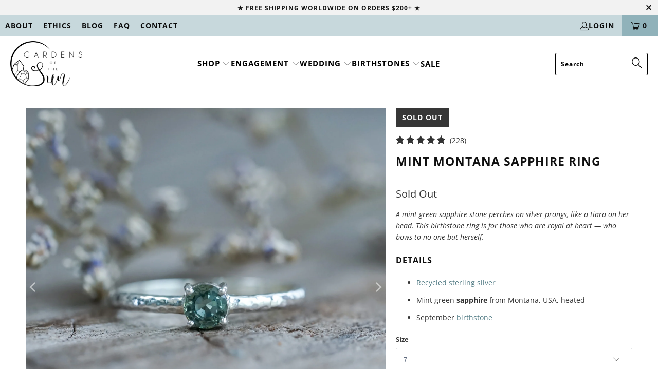

--- FILE ---
content_type: text/html; charset=utf-8
request_url: https://gardensofthesun.com/products/mint-montana-sapphire-ring-silver
body_size: 95863
content:


 <!DOCTYPE html>
<html class="no-js no-touch" lang="en">
<head>
<meta name="google-site-verification" content="x6IWXLZGzthmgQ7zXRhYkrwoOGjzmqMOXbwCMLCgd7A" />
<!-- BEGIN app block: shopify://apps/gempages-builder/blocks/embed-gp-script-head/20b379d4-1b20-474c-a6ca-665c331919f3 -->














<!-- END app block --><!-- BEGIN app block: shopify://apps/optimonk-popup-cro-a-b-test/blocks/app-embed/0b488be1-fc0a-4fe6-8793-f2bef383dba8 -->
<script async src="https://onsite.optimonk.com/script.js?account=238091&origin=shopify-app-embed-block"></script>




<!-- END app block --><!-- BEGIN app block: shopify://apps/klaviyo-email-marketing-sms/blocks/klaviyo-onsite-embed/2632fe16-c075-4321-a88b-50b567f42507 -->












  <script async src="https://static.klaviyo.com/onsite/js/LgeyTs/klaviyo.js?company_id=LgeyTs"></script>
  <script>!function(){if(!window.klaviyo){window._klOnsite=window._klOnsite||[];try{window.klaviyo=new Proxy({},{get:function(n,i){return"push"===i?function(){var n;(n=window._klOnsite).push.apply(n,arguments)}:function(){for(var n=arguments.length,o=new Array(n),w=0;w<n;w++)o[w]=arguments[w];var t="function"==typeof o[o.length-1]?o.pop():void 0,e=new Promise((function(n){window._klOnsite.push([i].concat(o,[function(i){t&&t(i),n(i)}]))}));return e}}})}catch(n){window.klaviyo=window.klaviyo||[],window.klaviyo.push=function(){var n;(n=window._klOnsite).push.apply(n,arguments)}}}}();</script>

  
    <script id="viewed_product">
      if (item == null) {
        var _learnq = _learnq || [];

        var MetafieldReviews = null
        var MetafieldYotpoRating = null
        var MetafieldYotpoCount = null
        var MetafieldLooxRating = null
        var MetafieldLooxCount = null
        var okendoProduct = null
        var okendoProductReviewCount = null
        var okendoProductReviewAverageValue = null
        try {
          // The following fields are used for Customer Hub recently viewed in order to add reviews.
          // This information is not part of __kla_viewed. Instead, it is part of __kla_viewed_reviewed_items
          MetafieldReviews = {"rating":{"scale_min":"1.0","scale_max":"5.0","value":"4.91"},"rating_count":228};
          MetafieldYotpoRating = null
          MetafieldYotpoCount = null
          MetafieldLooxRating = null
          MetafieldLooxCount = null

          okendoProduct = null
          // If the okendo metafield is not legacy, it will error, which then requires the new json formatted data
          if (okendoProduct && 'error' in okendoProduct) {
            okendoProduct = null
          }
          okendoProductReviewCount = okendoProduct ? okendoProduct.reviewCount : null
          okendoProductReviewAverageValue = okendoProduct ? okendoProduct.reviewAverageValue : null
        } catch (error) {
          console.error('Error in Klaviyo onsite reviews tracking:', error);
        }

        var item = {
          Name: "Mint Montana Sapphire Ring",
          ProductID: 6901514895395,
          Categories: ["Montana Sapphire Jewelry in 18K Gold \u0026 Sterling Silver"],
          ImageURL: "https://gardensofthesun.com/cdn/shop/files/squareMintMontanaSapphireRing_2_grande.jpg?v=1702615602",
          URL: "https://gardensofthesun.com/products/mint-montana-sapphire-ring-silver",
          Brand: "Gardens of the Sun",
          Price: "$259.00",
          Value: "259.00",
          CompareAtPrice: "$0.00"
        };
        _learnq.push(['track', 'Viewed Product', item]);
        _learnq.push(['trackViewedItem', {
          Title: item.Name,
          ItemId: item.ProductID,
          Categories: item.Categories,
          ImageUrl: item.ImageURL,
          Url: item.URL,
          Metadata: {
            Brand: item.Brand,
            Price: item.Price,
            Value: item.Value,
            CompareAtPrice: item.CompareAtPrice
          },
          metafields:{
            reviews: MetafieldReviews,
            yotpo:{
              rating: MetafieldYotpoRating,
              count: MetafieldYotpoCount,
            },
            loox:{
              rating: MetafieldLooxRating,
              count: MetafieldLooxCount,
            },
            okendo: {
              rating: okendoProductReviewAverageValue,
              count: okendoProductReviewCount,
            }
          }
        }]);
      }
    </script>
  




  <script>
    window.klaviyoReviewsProductDesignMode = false
  </script>







<!-- END app block --><!-- BEGIN app block: shopify://apps/avada-seo-suite/blocks/avada-seo/15507c6e-1aa3-45d3-b698-7e175e033440 --><script>
  window.AVADA_SEO_ENABLED = true;
</script><!-- BEGIN app snippet: avada-broken-link-manager --><!-- END app snippet --><!-- BEGIN app snippet: avada-seo-site --><meta name="google-site-verification" content="nfrUel99m6FjhCCt4zUl5nL9x8RK0wo6e1UGjRuoyg0" /><meta name="" content="" /><meta name="" content="" /><meta name="" content="" /><meta name="" content="" /><!-- END app snippet --><!-- BEGIN app snippet: avada-robot-onpage --><!-- Avada SEO Robot Onpage -->












<!-- END app snippet --><!-- BEGIN app snippet: avada-frequently-asked-questions -->







<!-- END app snippet --><!-- BEGIN app snippet: avada-custom-css --> <!-- BEGIN Avada SEO custom CSS END -->


<!-- END Avada SEO custom CSS END -->
<!-- END app snippet --><!-- BEGIN app snippet: avada-blog-posts-and-article --><!-- END app snippet --><!-- BEGIN app snippet: avada-homepage --><!-- END app snippet --><!-- BEGIN app snippet: avada-local-business -->




  

  

<!-- END app snippet --><!-- BEGIN app snippet: avada-product-and-collection --><script>
    console.log('productAndCollection', {"handlingTimeMin":0,"showShippingDetails":false,"country":"ID","showStockStatus":true,"handlingTimeUnit":"DAY","showReturnPolicy":false,"transitTimeMax":1,"applicableCountry":"US","returnDay":60,"returnFees":"https:\/\/schema.org\/FreeReturn","priceValidUntil":"2030-01-01","handlingTimeMax":1,"returnMethod":"https:\/\/schema.org\/ReturnByMail","priceValidUntilEnable":true,"transitTimeUnit":"DAY","price":0,"transitTimeMin":0,"currency":"USD","returnPolicyCategory":"https:\/\/schema.org\/MerchantReturnFiniteReturnWindow","selected":[],"status":true});
  </script><script type="application/ld+json">
  {
    "@context": "https://schema.org",
    "@type": "ProductGroup",
    "@id": "https://gardensofthesun.com/products/mint-montana-sapphire-ring-silver",
    "name": "Mint Montana Sapphire Ring",
    "description": "A mint green sapphire stone perches on silver prongs, like a tiara on her head. This birthstone ring is for those who are royal at heart — who bows to no one but herself.\n\nDetails\n\n\nRecycled sterling silver\n\nMint green sapphire from Montana, USA, heated\n\nSeptember birthstone\n\n\n\nMint Montana Sapphire Ring\n\nIt's the color of your favorite ice cream, or the glittering pool in the heat of summer. This is the ring for the self-assured gal, the believer, and the wise beyond her years.\nFeaturing a mint green sapphire from Montana, USA. It's set in prongs, so that the stone nestles like a crown upon your head. The ring itself is recycled sterling silver with a hammered finish, which gives the surface more texture so that it shines even more under the light. A stunning silver engagement ring for your day to remember.\nYour mint Montana sapphire ring will look similar to the photos.\nSapphire\n\nSapphire is the September birthstone. This mesmerizing gemstone symbolizes wisdom, loyalty and faith. She was once believed to protect your loved ones from harm.\nAt first glance, sapphire gleams with power and strength, but her true colors shine within kindness and hope – that’s the stone’s real secret sauce. Sapphire lets us get real because she offers great wisdom of intuitive truth, insight and healing. A symbol of friendship and peace, and a shield for negative energy.\nExplore our collection of  sapphire jewelry and discover the allure of this captivating gemstone.\nRecycled sterling silver\nWe use recycled silver from Umicore. This company is listed as a Conflict Free Smelter by the Responsible Minerals Initiative (RMA), Chain-of-Custody certified by the Responsible Jewellery Council (RJC), and complies with the LBMA Responsible Ag Guidance. We opt for recycled silver as an interim solution while we look into setting up a traceable supply chain for artisanal, pollution free silver.\nJewelry Care\nEach piece of our jewelry is handcrafted with love. To ensure a lifetime of enjoyment, please care for your jewelry using the soft cloth included in your purchase. For a gentle, natural cleaning option, consider adding soap nuts or our eco-friendly cleaning kit to your order. Be sure to also read our jewelry care guide for further detail.\nStyle tips\nWear this mint Montana sapphire ring with the Montana sapphire and aquamarine necklace for a subtle and beautiful color matching. A jewelry set to feel your best and proclaim your inner royalty.\nCan't find the right size for you? Explore more silver engagement rings, each one crafted for your special day."
,"productGroupID": "6901514895395","brand": {
        "@type": "Brand",
        "name": "Gardens of the Sun"
      },"hasVariant": [{
          "@type": "Product","productGroupID": "6901514895395","sku": "ER 30","image": "https://gardensofthesun.com/cdn/shop/files/squareMintMontanaSapphireRing_2.jpg?v=1702615602"
          ,"name": "7 / Silver Mint Montana Sapphire Ring"
          ,"description": "A mint green sapphire stone perches on silver prongs, like a tiara on her head. This birthstone ring is for those who are royal at heart — who bows to no one but herself.\n\nDetails\n\n\nRecycled sterling silver\n\nMint green sapphire from Montana, USA, heated\n\nSeptember birthstone\n\n\n\nMint Montana Sapphire Ring\n\nIt's the color of your favorite ice cream, or the glittering pool in the heat of summer. This is the ring for the self-assured gal, the believer, and the wise beyond her years.\nFeaturing a mint green sapphire from Montana, USA. It's set in prongs, so that the stone nestles like a crown upon your head. The ring itself is recycled sterling silver with a hammered finish, which gives the surface more texture so that it shines even more under the light. A stunning silver engagement ring for your day to remember.\nYour mint Montana sapphire ring will look similar to the photos.\nSapphire\n\nSapphire is the September birthstone. This mesmerizing gemstone symbolizes wisdom, loyalty and faith. She was once believed to protect your loved ones from harm.\nAt first glance, sapphire gleams with power and strength, but her true colors shine within kindness and hope – that’s the stone’s real secret sauce. Sapphire lets us get real because she offers great wisdom of intuitive truth, insight and healing. A symbol of friendship and peace, and a shield for negative energy.\nExplore our collection of  sapphire jewelry and discover the allure of this captivating gemstone.\nRecycled sterling silver\nWe use recycled silver from Umicore. This company is listed as a Conflict Free Smelter by the Responsible Minerals Initiative (RMA), Chain-of-Custody certified by the Responsible Jewellery Council (RJC), and complies with the LBMA Responsible Ag Guidance. We opt for recycled silver as an interim solution while we look into setting up a traceable supply chain for artisanal, pollution free silver.\nJewelry Care\nEach piece of our jewelry is handcrafted with love. To ensure a lifetime of enjoyment, please care for your jewelry using the soft cloth included in your purchase. For a gentle, natural cleaning option, consider adding soap nuts or our eco-friendly cleaning kit to your order. Be sure to also read our jewelry care guide for further detail.\nStyle tips\nWear this mint Montana sapphire ring with the Montana sapphire and aquamarine necklace for a subtle and beautiful color matching. A jewelry set to feel your best and proclaim your inner royalty.\nCan't find the right size for you? Explore more silver engagement rings, each one crafted for your special day."
          
,"size": "7"
,"offers": {
            "@type": "Offer",
            "price": 259.0,
            "priceCurrency": "USD",
            "itemCondition": "https://schema.org/NewCondition","availability": "https://schema.org/OutOfStock","priceValidUntil": "2030-01-01","url": "https://gardensofthesun.com/products/mint-montana-sapphire-ring-silver?variant=40220193947683"}
        }],"offers": {"@type": "Offer","price": "259.0","priceCurrency": "USD",
      "itemCondition": "https://schema.org/NewCondition","availability": "https://schema.org/OutOfStock","priceValidUntil": "2030-01-01","url": "https://gardensofthesun.com/products/mint-montana-sapphire-ring-silver"
    },
    "image": ["https://gardensofthesun.com/cdn/shop/files/squareMintMontanaSapphireRing_2.jpg?v=1702615602","https://gardensofthesun.com/cdn/shop/files/MintMontanaSapphireRing_8.jpg?v=1704681094","https://gardensofthesun.com/cdn/shop/files/MintMontanaSapphireRing_9.jpg?v=1704681094","https://gardensofthesun.com/cdn/shop/files/MintMontanaSapphireRing_12.jpg?v=1704681094","https://gardensofthesun.com/cdn/shop/files/MintMontanaSapphireRing_11.jpg?v=1704681094","https://gardensofthesun.com/cdn/shop/files/MintMontanaSapphireRing_10.jpg?v=1704681094","https://gardensofthesun.com/cdn/shop/files/MintMontanaSapphireRing_17.jpg?v=1704681094","https://gardensofthesun.com/cdn/shop/files/MintMontanaSapphireRing_5.jpg?v=1704681094","https://gardensofthesun.com/cdn/shop/files/MintMontanaSapphireRing_6.jpg?v=1704681094","https://gardensofthesun.com/cdn/shop/files/MintMontanaSapphireRing_7.jpg?v=1704681094","https://gardensofthesun.com/cdn/shop/files/MintMontanaSapphireRing_18.jpg?v=1704681094","https://gardensofthesun.com/cdn/shop/files/MintMontanaSapphireRing_13.jpg?v=1702616036","https://gardensofthesun.com/cdn/shop/files/MintMontanaSapphireRing_14.jpg?v=1702616036","https://gardensofthesun.com/cdn/shop/files/MintMontanaSapphireRing_15.jpg?v=1702616036","https://gardensofthesun.com/cdn/shop/files/MintMontanaSapphireRing_16.jpg?v=1702616036","https://gardensofthesun.com/cdn/shop/files/MintMontanaSapphireRing_3.jpg?v=1702616036","https://gardensofthesun.com/cdn/shop/files/MintMontanaSapphireRing_4.jpg?v=1702616036","https://gardensofthesun.com/cdn/shop/files/GOT07969_3e715f06-7078-40d5-8532-f4ea9ec1b9cf.jpg?v=1702616061"],"sku": "ER 30","gtin": "","aggregateRating": {
          "@type": "AggregateRating",
          "ratingValue": 4.91,
          "reviewCount": 228
        },"releaseDate": "2024-01-08 10:33:12 +0800"
  }
  </script><!-- END app snippet --><!-- BEGIN app snippet: avada-seo-preload --><script>
  const ignore = ["\/cart","\/account"];
  window.FPConfig = {
      delay: 0,
      ignoreKeywords: ignore || ['/cart', '/account/login', '/account/logout', '/account'],
      maxRPS: 3,
      hoverDelay: 50
  };
</script>


  <script type="lightJs" src="https://cdn.shopify.com/extensions/019bd69f-acd5-7f0b-a4be-3e159fb266d7/avada-seo-suite-222/assets/flying-pages.js" defer="defer"></script>

<!-- END app snippet --><!-- BEGIN app snippet: avada-breadcrumb --><script type='application/ld+json'>
  {
    "@context": "https://schema.org",
    "@type": "BreadcrumbList",
    "itemListElement": [
      {
        "@type": "ListItem",
        "position": 1,
        "name": "Home",
        "item": "https://gardensofthesun.com"
    },{
      "@type": "ListItem",
      "position": 2,
      "name": "Mint Montana Sapphire Ring",
      "item": "https://gardensofthesun.com/products/mint-montana-sapphire-ring-silver"
    }]
}
</script><!-- END app snippet --><!-- BEGIN app snippet: avada-loading --><style>
  @keyframes avada-rotate {
    0% { transform: rotate(0); }
    100% { transform: rotate(360deg); }
  }

  @keyframes avada-fade-out {
    0% { opacity: 1; visibility: visible; }
    100% { opacity: 0; visibility: hidden; }
  }

  .Avada-LoadingScreen {
    display: none;
    width: 100%;
    height: 100vh;
    top: 0;
    position: fixed;
    z-index: 9999;
    display: flex;
    align-items: center;
    justify-content: center;
  
    background-color: #F2F2F2;
  
  }

  .Avada-LoadingScreen svg {
    animation: avada-rotate 1s linear infinite;
    width: 75px;
    height: 75px;
  }
</style>
<script>
  const themeId = Shopify.theme.id;
  const loadingSettingsValue = {"enabled":false,"loadingColor":"#333333","bgColor":"#F2F2F2","waitTime":0,"durationTime":2,"loadingType":"circle","bgType":"color","sizeLoading":"75","displayShow":"first","bgImage":""};
  const loadingType = loadingSettingsValue?.loadingType;
  function renderLoading() {
    new MutationObserver((mutations, observer) => {
      if (document.body) {
        observer.disconnect();
        const loadingDiv = document.createElement('div');
        loadingDiv.className = 'Avada-LoadingScreen';
        if(loadingType === 'custom_logo' || loadingType === 'favicon_logo') {
          const srcLoadingImage = loadingSettingsValue?.customLogoThemeIds[themeId] || '';
          if(srcLoadingImage) {
            loadingDiv.innerHTML = `
            <img alt="Avada logo"  height="600px" loading="eager" fetchpriority="high"
              src="${srcLoadingImage}&width=600"
              width="600px" />
              `
          }
        }
        if(loadingType === 'circle') {
          loadingDiv.innerHTML = `
        <svg viewBox="0 0 40 40" fill="none" xmlns="http://www.w3.org/2000/svg">
          <path d="M20 3.75C11.0254 3.75 3.75 11.0254 3.75 20C3.75 21.0355 2.91053 21.875 1.875 21.875C0.839475 21.875 0 21.0355 0 20C0 8.9543 8.9543 0 20 0C31.0457 0 40 8.9543 40 20C40 31.0457 31.0457 40 20 40C18.9645 40 18.125 39.1605 18.125 38.125C18.125 37.0895 18.9645 36.25 20 36.25C28.9748 36.25 36.25 28.9748 36.25 20C36.25 11.0254 28.9748 3.75 20 3.75Z" fill="#333333"/>
        </svg>
      `;
        }

        document.body.insertBefore(loadingDiv, document.body.firstChild || null);
        const e = '2';
        const t = 'first';
        const o = 'first' === t;
        const a = sessionStorage.getItem('isShowLoadingAvada');
        const n = document.querySelector('.Avada-LoadingScreen');
        if (a && o) return (n.style.display = 'none');
        n.style.display = 'flex';
        const i = document.body;
        i.style.overflow = 'hidden';
        const l = () => {
          i.style.overflow = 'auto';
          n.style.animation = 'avada-fade-out 1s ease-out forwards';
          setTimeout(() => {
            n.style.display = 'none';
          }, 1000);
        };
        if ((o && !a && sessionStorage.setItem('isShowLoadingAvada', true), 'duration_auto' === e)) {
          window.onload = function() {
            l();
          };
          return;
        }
        setTimeout(() => {
          l();
        }, 1000 * e);
      }
    }).observe(document.documentElement, { childList: true, subtree: true });
  };
  function isNullish(value) {
    return value === null || value === undefined;
  }
  const themeIds = '';
  const themeIdsArray = themeIds ? themeIds.split(',') : [];

  if(!isNullish(themeIds) && themeIdsArray.includes(themeId.toString()) && loadingSettingsValue?.enabled) {
    renderLoading();
  }

  if(isNullish(loadingSettingsValue?.themeIds) && loadingSettingsValue?.enabled) {
    renderLoading();
  }
</script>
<!-- END app snippet --><!-- BEGIN app snippet: avada-seo-social-post --><!-- END app snippet -->
<!-- END app block --><!-- BEGIN app block: shopify://apps/judge-me-reviews/blocks/judgeme_core/61ccd3b1-a9f2-4160-9fe9-4fec8413e5d8 --><!-- Start of Judge.me Core -->






<link rel="dns-prefetch" href="https://cdnwidget.judge.me">
<link rel="dns-prefetch" href="https://cdn.judge.me">
<link rel="dns-prefetch" href="https://cdn1.judge.me">
<link rel="dns-prefetch" href="https://api.judge.me">

<script data-cfasync='false' class='jdgm-settings-script'>window.jdgmSettings={"pagination":5,"disable_web_reviews":false,"badge_no_review_text":"No reviews","badge_n_reviews_text":"{{ n }} review/reviews","badge_star_color":"#daa520","hide_badge_preview_if_no_reviews":true,"badge_hide_text":true,"enforce_center_preview_badge":false,"widget_title":"Client Reviews","widget_open_form_text":"Write your own review","widget_close_form_text":"Cancel review","widget_refresh_page_text":"Refresh page","widget_summary_text":"Based on {{ number_of_reviews }} review/reviews","widget_no_review_text":"Be the first to write a review","widget_name_field_text":"Display name","widget_verified_name_field_text":"Verified Name (public)","widget_name_placeholder_text":"Display name","widget_required_field_error_text":"This field is required.","widget_email_field_text":"Email address","widget_verified_email_field_text":"Verified Email (private, can not be edited)","widget_email_placeholder_text":"Your email address","widget_email_field_error_text":"Please enter a valid email address.","widget_rating_field_text":"Rating","widget_review_title_field_text":"Review title","widget_review_title_placeholder_text":"Your review in five words","widget_review_body_field_text":"Review content","widget_review_body_placeholder_text":"What did you love about your order? Did you enjoy the unboxing experience? If it was a gift, did the recipient love their gift?","widget_pictures_field_text":"Picture/Video (optional)","widget_submit_review_text":"Send my review","widget_submit_verified_review_text":"Send Verified Review","widget_submit_success_msg_with_auto_publish":"Thank you for sharing your review! Please refresh the page in a few moments to see your review. You're now in the draw for our monthly giveaway of a $50 gift card. ","widget_submit_success_msg_no_auto_publish":"Thank you for sending us your review! We appreciate your review so much! You're now in the draw for our monthly giveaway of a $50 gift card. ","widget_show_default_reviews_out_of_total_text":"Showing {{ n_reviews_shown }} out of {{ n_reviews }} reviews.","widget_show_all_link_text":"Show all","widget_show_less_link_text":"Show less","widget_author_said_text":"{{ reviewer_name }} said:","widget_days_text":"{{ n }} days ago","widget_weeks_text":"{{ n }} week/weeks ago","widget_months_text":"{{ n }} month/months ago","widget_years_text":"{{ n }} year/years ago","widget_yesterday_text":"Yesterday","widget_today_text":"Today","widget_replied_text":"\u003e\u003e Gardens of the Sun replied:","widget_read_more_text":"Read more","widget_reviewer_name_as_initial":"last_initial","widget_rating_filter_color":"","widget_rating_filter_see_all_text":"See all reviews","widget_sorting_most_recent_text":"Most Recent","widget_sorting_highest_rating_text":"Highest Rating","widget_sorting_lowest_rating_text":"Lowest Rating","widget_sorting_with_pictures_text":"Only Pictures","widget_sorting_most_helpful_text":"Most Helpful","widget_open_question_form_text":"Ask a question","widget_reviews_subtab_text":"Reviews","widget_questions_subtab_text":"Questions","widget_question_label_text":"Question","widget_answer_label_text":"Answer","widget_question_placeholder_text":"Write your question here","widget_submit_question_text":"Submit Question","widget_question_submit_success_text":"Thank you for your question! We will notify you once it gets answered.","widget_star_color":"#daa520","verified_badge_text":"Verified","verified_badge_bg_color":"","verified_badge_text_color":"","verified_badge_placement":"removed","widget_review_max_height":5,"widget_hide_border":false,"widget_social_share":false,"widget_thumb":false,"widget_review_location_show":true,"widget_location_format":"state_country_only","all_reviews_include_out_of_store_products":true,"all_reviews_out_of_store_text":"(already sold out)","all_reviews_pagination":100,"all_reviews_product_name_prefix_text":"about","enable_review_pictures":true,"enable_question_anwser":false,"widget_theme":"carousel","review_date_format":"timestamp","default_sort_method":"pictures-first","widget_product_reviews_subtab_text":"Product Reviews","widget_shop_reviews_subtab_text":"Shop Reviews","widget_other_products_reviews_text":"Reviews for other products","widget_store_reviews_subtab_text":"Store reviews","widget_no_store_reviews_text":"This store hasn't received any reviews yet","widget_web_restriction_product_reviews_text":"This product hasn't received any reviews yet","widget_no_items_text":"No items found","widget_show_more_text":"Show more","widget_write_a_store_review_text":"Share your experience with Gardens of the Sun","widget_other_languages_heading":"Reviews in Other Languages","widget_translate_review_text":"Translate review to {{ language }}","widget_translating_review_text":"Translating...","widget_show_original_translation_text":"Show original ({{ language }})","widget_translate_review_failed_text":"Review couldn't be translated.","widget_translate_review_retry_text":"Retry","widget_translate_review_try_again_later_text":"Try again later","show_product_url_for_grouped_product":true,"widget_sorting_pictures_first_text":"Pictures First","show_pictures_on_all_rev_page_mobile":true,"show_pictures_on_all_rev_page_desktop":true,"floating_tab_hide_mobile_install_preference":true,"floating_tab_button_name":"★ Reviews","floating_tab_title":"What others say","floating_tab_button_color":"","floating_tab_button_background_color":"","floating_tab_url":"","floating_tab_url_enabled":true,"floating_tab_tab_style":"text","all_reviews_text_badge_text":"Customers rate us {{ shop.metafields.judgeme.all_reviews_rating | round: 1 }}/5 based on {{ shop.metafields.judgeme.all_reviews_count }} reviews.","all_reviews_text_badge_text_branded_style":"{{ shop.metafields.judgeme.all_reviews_rating | round: 1 }} out of 5 stars based on {{ shop.metafields.judgeme.all_reviews_count }} reviews","is_all_reviews_text_badge_a_link":false,"show_stars_for_all_reviews_text_badge":false,"all_reviews_text_badge_url":"","all_reviews_text_style":"text","all_reviews_text_color_style":"judgeme_brand_color","all_reviews_text_color":"#108474","all_reviews_text_show_jm_brand":true,"featured_carousel_show_header":true,"featured_carousel_title":"Don't take our word for it","testimonials_carousel_title":"Customers are saying","videos_carousel_title":"Real customer stories","cards_carousel_title":"Customers are saying","featured_carousel_count_text":"from {{ n }} reviews","featured_carousel_add_link_to_all_reviews_page":false,"featured_carousel_url":"","featured_carousel_show_images":true,"featured_carousel_autoslide_interval":5,"featured_carousel_arrows_on_the_sides":false,"featured_carousel_height":250,"featured_carousel_width":100,"featured_carousel_image_size":0,"featured_carousel_image_height":250,"featured_carousel_arrow_color":"#eeeeee","verified_count_badge_style":"vintage","verified_count_badge_orientation":"horizontal","verified_count_badge_color_style":"judgeme_brand_color","verified_count_badge_color":"#108474","is_verified_count_badge_a_link":true,"verified_count_badge_url":"","verified_count_badge_show_jm_brand":true,"widget_rating_preset_default":5,"widget_first_sub_tab":"product-reviews","widget_show_histogram":true,"widget_histogram_use_custom_color":false,"widget_pagination_use_custom_color":true,"widget_star_use_custom_color":true,"widget_verified_badge_use_custom_color":false,"widget_write_review_use_custom_color":false,"picture_reminder_submit_button":"Upload Pictures","enable_review_videos":true,"mute_video_by_default":true,"widget_sorting_videos_first_text":"Videos First","widget_review_pending_text":"Pending","featured_carousel_items_for_large_screen":3,"social_share_options_order":"Facebook,Twitter","remove_microdata_snippet":true,"disable_json_ld":false,"enable_json_ld_products":false,"preview_badge_show_question_text":false,"preview_badge_no_question_text":"No questions","preview_badge_n_question_text":"{{ number_of_questions }} question/questions","qa_badge_show_icon":false,"qa_badge_position":"same-row","remove_judgeme_branding":true,"widget_add_search_bar":false,"widget_search_bar_placeholder":"Search","widget_sorting_verified_only_text":"Verified only","featured_carousel_theme":"gallery","featured_carousel_show_rating":true,"featured_carousel_show_title":true,"featured_carousel_show_body":true,"featured_carousel_show_date":false,"featured_carousel_show_reviewer":true,"featured_carousel_show_product":false,"featured_carousel_header_background_color":"#108474","featured_carousel_header_text_color":"#ffffff","featured_carousel_name_product_separator":"reviewed","featured_carousel_full_star_background":"#108474","featured_carousel_empty_star_background":"#dadada","featured_carousel_vertical_theme_background":"#f9fafb","featured_carousel_verified_badge_enable":false,"featured_carousel_verified_badge_color":"#108474","featured_carousel_border_style":"round","featured_carousel_review_line_length_limit":3,"featured_carousel_more_reviews_button_text":"Read more reviews","featured_carousel_view_product_button_text":"View product","all_reviews_page_load_reviews_on":"scroll","all_reviews_page_load_more_text":"Load More Reviews","disable_fb_tab_reviews":false,"enable_ajax_cdn_cache":false,"widget_public_name_text":"displayed publicly like","default_reviewer_name":"John Smith","default_reviewer_name_has_non_latin":true,"widget_reviewer_anonymous":"Anonymous","medals_widget_title":"Judge.me Review Medals","medals_widget_background_color":"#f9fafb","medals_widget_position":"footer_all_pages","medals_widget_border_color":"#f9fafb","medals_widget_verified_text_position":"left","medals_widget_use_monochromatic_version":true,"medals_widget_elements_color":"#000000","show_reviewer_avatar":false,"widget_invalid_yt_video_url_error_text":"Not a YouTube video URL","widget_max_length_field_error_text":"Please enter no more than {0} characters.","widget_show_country_flag":false,"widget_show_collected_via_shop_app":true,"widget_verified_by_shop_badge_style":"light","widget_verified_by_shop_text":"Verified by Shop","widget_show_photo_gallery":false,"widget_load_with_code_splitting":true,"widget_ugc_install_preference":false,"widget_ugc_title":"Made by us, Shared by you","widget_ugc_subtitle":"Tag us to see your picture featured in our page","widget_ugc_arrows_color":"#ffffff","widget_ugc_primary_button_text":"Buy Now","widget_ugc_primary_button_background_color":"#108474","widget_ugc_primary_button_text_color":"#ffffff","widget_ugc_primary_button_border_width":"0","widget_ugc_primary_button_border_style":"none","widget_ugc_primary_button_border_color":"#108474","widget_ugc_primary_button_border_radius":"25","widget_ugc_secondary_button_text":"Load More","widget_ugc_secondary_button_background_color":"#ffffff","widget_ugc_secondary_button_text_color":"#108474","widget_ugc_secondary_button_border_width":"2","widget_ugc_secondary_button_border_style":"solid","widget_ugc_secondary_button_border_color":"#108474","widget_ugc_secondary_button_border_radius":"25","widget_ugc_reviews_button_text":"View Reviews","widget_ugc_reviews_button_background_color":"#ffffff","widget_ugc_reviews_button_text_color":"#108474","widget_ugc_reviews_button_border_width":"2","widget_ugc_reviews_button_border_style":"solid","widget_ugc_reviews_button_border_color":"#108474","widget_ugc_reviews_button_border_radius":"25","widget_ugc_reviews_button_link_to":"judgeme-reviews-page","widget_ugc_show_post_date":true,"widget_ugc_max_width":"800","widget_rating_metafield_value_type":true,"widget_primary_color":"#557e87","widget_enable_secondary_color":true,"widget_secondary_color":"#90b2ba","widget_summary_average_rating_text":"{{ average_rating }} out of 5","widget_media_grid_title":"Customer photos \u0026 videos","widget_media_grid_see_more_text":"See more","widget_round_style":true,"widget_show_product_medals":true,"widget_verified_by_judgeme_text":"Verified by Judge.me","widget_show_store_medals":true,"widget_verified_by_judgeme_text_in_store_medals":"Verified by Judge.me","widget_media_field_exceed_quantity_message":"Sorry, we can only accept {{ max_media }} for one review.","widget_media_field_exceed_limit_message":"{{ file_name }} is too large, please select a {{ media_type }} less than {{ size_limit }}MB.","widget_review_submitted_text":"Review Submitted!","widget_question_submitted_text":"Question Submitted!","widget_close_form_text_question":"Cancel","widget_write_your_answer_here_text":"Write your answer here","widget_enabled_branded_link":true,"widget_show_collected_by_judgeme":false,"widget_reviewer_name_color":"","widget_write_review_text_color":"","widget_write_review_bg_color":"","widget_collected_by_judgeme_text":"collected by Judge.me","widget_pagination_type":"load_more","widget_load_more_text":"Load More Reviews","widget_load_more_color":"#90b2ba","widget_full_review_text":"Full Review","widget_read_more_reviews_text":"Read More Reviews","widget_read_questions_text":"Read Questions","widget_questions_and_answers_text":"Questions \u0026 Answers","widget_verified_by_text":"Verified by","widget_verified_text":"Verified","widget_number_of_reviews_text":"{{ number_of_reviews }} reviews","widget_back_button_text":"Back","widget_next_button_text":"Next","widget_custom_forms_filter_button":"Filters","custom_forms_style":"vertical","widget_show_review_information":false,"how_reviews_are_collected":"How reviews are collected?","widget_show_review_keywords":false,"widget_gdpr_statement":"How we use your data: We'll only contact you about the review you left, and only if necessary. By submitting your review, you agree to Judge.me's \u003ca href='https://judge.me/terms' target='_blank' rel='nofollow noopener'\u003eterms\u003c/a\u003e, \u003ca href='https://judge.me/privacy' target='_blank' rel='nofollow noopener'\u003eprivacy\u003c/a\u003e and \u003ca href='https://judge.me/content-policy' target='_blank' rel='nofollow noopener'\u003econtent\u003c/a\u003e policies.","widget_multilingual_sorting_enabled":false,"widget_translate_review_content_enabled":false,"widget_translate_review_content_method":"manual","popup_widget_review_selection":"automatically_with_pictures","popup_widget_round_border_style":true,"popup_widget_show_title":true,"popup_widget_show_body":true,"popup_widget_show_reviewer":false,"popup_widget_show_product":true,"popup_widget_show_pictures":true,"popup_widget_use_review_picture":true,"popup_widget_show_on_home_page":true,"popup_widget_show_on_product_page":true,"popup_widget_show_on_collection_page":true,"popup_widget_show_on_cart_page":true,"popup_widget_position":"bottom_left","popup_widget_first_review_delay":5,"popup_widget_duration":5,"popup_widget_interval":5,"popup_widget_review_count":5,"popup_widget_hide_on_mobile":true,"review_snippet_widget_round_border_style":true,"review_snippet_widget_card_color":"#FFFFFF","review_snippet_widget_slider_arrows_background_color":"#FFFFFF","review_snippet_widget_slider_arrows_color":"#000000","review_snippet_widget_star_color":"#108474","show_product_variant":false,"all_reviews_product_variant_label_text":"Variant: ","widget_show_verified_branding":false,"widget_ai_summary_title":"Customers say","widget_ai_summary_disclaimer":"AI-powered review summary based on recent customer reviews","widget_show_ai_summary":false,"widget_show_ai_summary_bg":false,"widget_show_review_title_input":true,"redirect_reviewers_invited_via_email":"review_widget","request_store_review_after_product_review":false,"request_review_other_products_in_order":false,"review_form_color_scheme":"default","review_form_corner_style":"square","review_form_star_color":{},"review_form_text_color":"#333333","review_form_background_color":"#ffffff","review_form_field_background_color":"#fafafa","review_form_button_color":{},"review_form_button_text_color":"#ffffff","review_form_modal_overlay_color":"#000000","review_content_screen_title_text":"How would you rate this product?","review_content_introduction_text":"We would love it if you would share a bit about your experience.","store_review_form_title_text":"How would you rate this store?","store_review_form_introduction_text":"We would love it if you would share a bit about your experience.","show_review_guidance_text":true,"one_star_review_guidance_text":"Poor","five_star_review_guidance_text":"Great","customer_information_screen_title_text":"About you","customer_information_introduction_text":"Please tell us more about you.","custom_questions_screen_title_text":"Your experience in more detail","custom_questions_introduction_text":"Here are a few questions to help us understand more about your experience.","review_submitted_screen_title_text":"Thanks for your review!","review_submitted_screen_thank_you_text":"We are processing it and it will appear on the store soon.","review_submitted_screen_email_verification_text":"Please confirm your email by clicking the link we just sent you. This helps us keep reviews authentic.","review_submitted_request_store_review_text":"Would you like to share your experience of shopping with us?","review_submitted_review_other_products_text":"Would you like to review these products?","store_review_screen_title_text":"Would you like to share your experience of shopping with us?","store_review_introduction_text":"We value your feedback and use it to improve. Please share any thoughts or suggestions you have.","reviewer_media_screen_title_picture_text":"Share a picture","reviewer_media_introduction_picture_text":"Upload a photo to support your review.","reviewer_media_screen_title_video_text":"Share a video","reviewer_media_introduction_video_text":"Upload a video to support your review.","reviewer_media_screen_title_picture_or_video_text":"Share a picture or video","reviewer_media_introduction_picture_or_video_text":"Upload a photo or video to support your review.","reviewer_media_youtube_url_text":"Paste your Youtube URL here","advanced_settings_next_step_button_text":"Next","advanced_settings_close_review_button_text":"Close","modal_write_review_flow":false,"write_review_flow_required_text":"Required","write_review_flow_privacy_message_text":"We respect your privacy.","write_review_flow_anonymous_text":"Post review as anonymous","write_review_flow_visibility_text":"This won't be visible to other customers.","write_review_flow_multiple_selection_help_text":"Select as many as you like","write_review_flow_single_selection_help_text":"Select one option","write_review_flow_required_field_error_text":"This field is required","write_review_flow_invalid_email_error_text":"Please enter a valid email address","write_review_flow_max_length_error_text":"Max. {{ max_length }} characters.","write_review_flow_media_upload_text":"\u003cb\u003eClick to upload\u003c/b\u003e or drag and drop","write_review_flow_gdpr_statement":"We'll only contact you about your review if necessary. By submitting your review, you agree to our \u003ca href='https://judge.me/terms' target='_blank' rel='nofollow noopener'\u003eterms and conditions\u003c/a\u003e and \u003ca href='https://judge.me/privacy' target='_blank' rel='nofollow noopener'\u003eprivacy policy\u003c/a\u003e.","rating_only_reviews_enabled":false,"show_negative_reviews_help_screen":false,"new_review_flow_help_screen_rating_threshold":3,"negative_review_resolution_screen_title_text":"Tell us more","negative_review_resolution_text":"Your experience matters to us. If there were issues with your purchase, we're here to help. Feel free to reach out to us, we'd love the opportunity to make things right.","negative_review_resolution_button_text":"Contact us","negative_review_resolution_proceed_with_review_text":"Leave a review","negative_review_resolution_subject":"Issue with purchase from {{ shop_name }}.{{ order_name }}","preview_badge_collection_page_install_status":false,"widget_review_custom_css":"","preview_badge_custom_css":"","preview_badge_stars_count":"5-stars","featured_carousel_custom_css":"","floating_tab_custom_css":"","all_reviews_widget_custom_css":"","medals_widget_custom_css":"","verified_badge_custom_css":"","all_reviews_text_custom_css":"","transparency_badges_collected_via_store_invite":false,"transparency_badges_from_another_provider":false,"transparency_badges_collected_from_store_visitor":false,"transparency_badges_collected_by_verified_review_provider":false,"transparency_badges_earned_reward":false,"transparency_badges_collected_via_store_invite_text":"Review collected via store invitation","transparency_badges_from_another_provider_text":"Review collected from another provider","transparency_badges_collected_from_store_visitor_text":"Review collected from a store visitor","transparency_badges_written_in_google_text":"Review written in Google","transparency_badges_written_in_etsy_text":"Review written in Etsy","transparency_badges_written_in_shop_app_text":"Review written in Shop App","transparency_badges_earned_reward_text":"Review earned a reward for future purchase","product_review_widget_per_page":4,"widget_store_review_label_text":"Review about the store","checkout_comment_extension_title_on_product_page":"Customer Comments","checkout_comment_extension_num_latest_comment_show":5,"checkout_comment_extension_format":"name_and_timestamp","checkout_comment_customer_name":"last_initial","checkout_comment_comment_notification":true,"preview_badge_collection_page_install_preference":false,"preview_badge_home_page_install_preference":false,"preview_badge_product_page_install_preference":false,"review_widget_install_preference":"inside-tab","review_carousel_install_preference":false,"floating_reviews_tab_install_preference":"none","verified_reviews_count_badge_install_preference":false,"all_reviews_text_install_preference":false,"review_widget_best_location":true,"judgeme_medals_install_preference":false,"review_widget_revamp_enabled":false,"review_widget_qna_enabled":false,"review_widget_header_theme":"minimal","review_widget_widget_title_enabled":true,"review_widget_header_text_size":"medium","review_widget_header_text_weight":"regular","review_widget_average_rating_style":"compact","review_widget_bar_chart_enabled":true,"review_widget_bar_chart_type":"numbers","review_widget_bar_chart_style":"standard","review_widget_expanded_media_gallery_enabled":false,"review_widget_reviews_section_theme":"standard","review_widget_image_style":"thumbnails","review_widget_review_image_ratio":"square","review_widget_stars_size":"medium","review_widget_verified_badge":"standard_text","review_widget_review_title_text_size":"medium","review_widget_review_text_size":"medium","review_widget_review_text_length":"medium","review_widget_number_of_columns_desktop":3,"review_widget_carousel_transition_speed":5,"review_widget_custom_questions_answers_display":"always","review_widget_button_text_color":"#FFFFFF","review_widget_text_color":"#000000","review_widget_lighter_text_color":"#7B7B7B","review_widget_corner_styling":"soft","review_widget_review_word_singular":"review","review_widget_review_word_plural":"reviews","review_widget_voting_label":"Helpful?","review_widget_shop_reply_label":"Reply from {{ shop_name }}:","review_widget_filters_title":"Filters","qna_widget_question_word_singular":"Question","qna_widget_question_word_plural":"Questions","qna_widget_answer_reply_label":"Answer from {{ answerer_name }}:","qna_content_screen_title_text":"Ask a question about this product","qna_widget_question_required_field_error_text":"Please enter your question.","qna_widget_flow_gdpr_statement":"We'll only contact you about your question if necessary. By submitting your question, you agree to our \u003ca href='https://judge.me/terms' target='_blank' rel='nofollow noopener'\u003eterms and conditions\u003c/a\u003e and \u003ca href='https://judge.me/privacy' target='_blank' rel='nofollow noopener'\u003eprivacy policy\u003c/a\u003e.","qna_widget_question_submitted_text":"Thanks for your question!","qna_widget_close_form_text_question":"Close","qna_widget_question_submit_success_text":"We’ll notify you by email when your question is answered.","all_reviews_widget_v2025_enabled":false,"all_reviews_widget_v2025_header_theme":"default","all_reviews_widget_v2025_widget_title_enabled":true,"all_reviews_widget_v2025_header_text_size":"medium","all_reviews_widget_v2025_header_text_weight":"regular","all_reviews_widget_v2025_average_rating_style":"compact","all_reviews_widget_v2025_bar_chart_enabled":true,"all_reviews_widget_v2025_bar_chart_type":"numbers","all_reviews_widget_v2025_bar_chart_style":"standard","all_reviews_widget_v2025_expanded_media_gallery_enabled":false,"all_reviews_widget_v2025_show_store_medals":true,"all_reviews_widget_v2025_show_photo_gallery":true,"all_reviews_widget_v2025_show_review_keywords":false,"all_reviews_widget_v2025_show_ai_summary":false,"all_reviews_widget_v2025_show_ai_summary_bg":false,"all_reviews_widget_v2025_add_search_bar":false,"all_reviews_widget_v2025_default_sort_method":"most-recent","all_reviews_widget_v2025_reviews_per_page":10,"all_reviews_widget_v2025_reviews_section_theme":"default","all_reviews_widget_v2025_image_style":"thumbnails","all_reviews_widget_v2025_review_image_ratio":"square","all_reviews_widget_v2025_stars_size":"medium","all_reviews_widget_v2025_verified_badge":"bold_badge","all_reviews_widget_v2025_review_title_text_size":"medium","all_reviews_widget_v2025_review_text_size":"medium","all_reviews_widget_v2025_review_text_length":"medium","all_reviews_widget_v2025_number_of_columns_desktop":3,"all_reviews_widget_v2025_carousel_transition_speed":5,"all_reviews_widget_v2025_custom_questions_answers_display":"always","all_reviews_widget_v2025_show_product_variant":false,"all_reviews_widget_v2025_show_reviewer_avatar":true,"all_reviews_widget_v2025_reviewer_name_as_initial":"","all_reviews_widget_v2025_review_location_show":false,"all_reviews_widget_v2025_location_format":"","all_reviews_widget_v2025_show_country_flag":false,"all_reviews_widget_v2025_verified_by_shop_badge_style":"light","all_reviews_widget_v2025_social_share":false,"all_reviews_widget_v2025_social_share_options_order":"Facebook,Twitter,LinkedIn,Pinterest","all_reviews_widget_v2025_pagination_type":"standard","all_reviews_widget_v2025_button_text_color":"#FFFFFF","all_reviews_widget_v2025_text_color":"#000000","all_reviews_widget_v2025_lighter_text_color":"#7B7B7B","all_reviews_widget_v2025_corner_styling":"soft","all_reviews_widget_v2025_title":"Customer reviews","all_reviews_widget_v2025_ai_summary_title":"Customers say about this store","all_reviews_widget_v2025_no_review_text":"Be the first to write a review","platform":"shopify","branding_url":"https://app.judge.me/reviews/stores/gardensofthesun","branding_text":"Powered by Judge.me","locale":"en","reply_name":"Gardens of the Sun | Ethical Jewelry","widget_version":"3.0","footer":true,"autopublish":true,"review_dates":true,"enable_custom_form":false,"shop_use_review_site":true,"shop_locale":"en","enable_multi_locales_translations":false,"show_review_title_input":true,"review_verification_email_status":"always","can_be_branded":true,"reply_name_text":"Gardens of the Sun"};</script> <style class='jdgm-settings-style'>.jdgm-xx{left:0}:root{--jdgm-primary-color: #557e87;--jdgm-secondary-color: #90b2ba;--jdgm-star-color: #daa520;--jdgm-write-review-text-color: white;--jdgm-write-review-bg-color: #557e87;--jdgm-paginate-color: #90b2ba;--jdgm-border-radius: 10;--jdgm-reviewer-name-color: #557e87}.jdgm-histogram__bar-content{background-color:#557e87}.jdgm-rev[data-verified-buyer=true] .jdgm-rev__icon.jdgm-rev__icon:after,.jdgm-rev__buyer-badge.jdgm-rev__buyer-badge{color:white;background-color:#557e87}.jdgm-review-widget--small .jdgm-gallery.jdgm-gallery .jdgm-gallery__thumbnail-link:nth-child(8) .jdgm-gallery__thumbnail-wrapper.jdgm-gallery__thumbnail-wrapper:before{content:"See more"}@media only screen and (min-width: 768px){.jdgm-gallery.jdgm-gallery .jdgm-gallery__thumbnail-link:nth-child(8) .jdgm-gallery__thumbnail-wrapper.jdgm-gallery__thumbnail-wrapper:before{content:"See more"}}.jdgm-preview-badge .jdgm-star.jdgm-star{color:#daa520}.jdgm-prev-badge[data-average-rating='0.00']{display:none !important}.jdgm-prev-badge__text{display:none !important}.jdgm-rev .jdgm-rev__icon{display:none !important}.jdgm-author-fullname{display:none !important}.jdgm-author-all-initials{display:none !important}.jdgm-rev-widg__title{visibility:hidden}.jdgm-rev-widg__summary-text{visibility:hidden}.jdgm-prev-badge__text{visibility:hidden}.jdgm-rev__prod-link-prefix:before{content:'about'}.jdgm-rev__variant-label:before{content:'Variant: '}.jdgm-rev__out-of-store-text:before{content:'(already sold out)'}@media all and (max-width: 768px){.jdgm-widget .jdgm-revs-tab-btn,.jdgm-widget .jdgm-revs-tab-btn[data-style="stars"]{display:none}}.jdgm-preview-badge[data-template="product"]{display:none !important}.jdgm-preview-badge[data-template="collection"]{display:none !important}.jdgm-preview-badge[data-template="index"]{display:none !important}.jdgm-verified-count-badget[data-from-snippet="true"]{display:none !important}.jdgm-carousel-wrapper[data-from-snippet="true"]{display:none !important}.jdgm-all-reviews-text[data-from-snippet="true"]{display:none !important}.jdgm-medals-section[data-from-snippet="true"]{display:none !important}.jdgm-ugc-media-wrapper[data-from-snippet="true"]{display:none !important}.jdgm-rev__transparency-badge[data-badge-type="review_collected_via_store_invitation"]{display:none !important}.jdgm-rev__transparency-badge[data-badge-type="review_collected_from_another_provider"]{display:none !important}.jdgm-rev__transparency-badge[data-badge-type="review_collected_from_store_visitor"]{display:none !important}.jdgm-rev__transparency-badge[data-badge-type="review_written_in_etsy"]{display:none !important}.jdgm-rev__transparency-badge[data-badge-type="review_written_in_google_business"]{display:none !important}.jdgm-rev__transparency-badge[data-badge-type="review_written_in_shop_app"]{display:none !important}.jdgm-rev__transparency-badge[data-badge-type="review_earned_for_future_purchase"]{display:none !important}.jdgm-review-snippet-widget .jdgm-rev-snippet-widget__cards-container .jdgm-rev-snippet-card{border-radius:8px;background:#fff}.jdgm-review-snippet-widget .jdgm-rev-snippet-widget__cards-container .jdgm-rev-snippet-card__rev-rating .jdgm-star{color:#108474}.jdgm-review-snippet-widget .jdgm-rev-snippet-widget__prev-btn,.jdgm-review-snippet-widget .jdgm-rev-snippet-widget__next-btn{border-radius:50%;background:#fff}.jdgm-review-snippet-widget .jdgm-rev-snippet-widget__prev-btn>svg,.jdgm-review-snippet-widget .jdgm-rev-snippet-widget__next-btn>svg{fill:#000}.jdgm-full-rev-modal.rev-snippet-widget .jm-mfp-container .jm-mfp-content,.jdgm-full-rev-modal.rev-snippet-widget .jm-mfp-container .jdgm-full-rev__icon,.jdgm-full-rev-modal.rev-snippet-widget .jm-mfp-container .jdgm-full-rev__pic-img,.jdgm-full-rev-modal.rev-snippet-widget .jm-mfp-container .jdgm-full-rev__reply{border-radius:8px}.jdgm-full-rev-modal.rev-snippet-widget .jm-mfp-container .jdgm-full-rev[data-verified-buyer="true"] .jdgm-full-rev__icon::after{border-radius:8px}.jdgm-full-rev-modal.rev-snippet-widget .jm-mfp-container .jdgm-full-rev .jdgm-rev__buyer-badge{border-radius:calc( 8px / 2 )}.jdgm-full-rev-modal.rev-snippet-widget .jm-mfp-container .jdgm-full-rev .jdgm-full-rev__replier::before{content:'Gardens of the Sun | Ethical Jewelry'}.jdgm-full-rev-modal.rev-snippet-widget .jm-mfp-container .jdgm-full-rev .jdgm-full-rev__product-button{border-radius:calc( 8px * 6 )}
</style> <style class='jdgm-settings-style'></style> <script data-cfasync="false" type="text/javascript" async src="https://cdnwidget.judge.me/widget_v3/theme/carousel.js" id="judgeme_widget_carousel_js"></script>
<link id="judgeme_widget_carousel_css" rel="stylesheet" type="text/css" media="nope!" onload="this.media='all'" href="https://cdnwidget.judge.me/widget_v3/theme/carousel.css">

  
  
  
  <style class='jdgm-miracle-styles'>
  @-webkit-keyframes jdgm-spin{0%{-webkit-transform:rotate(0deg);-ms-transform:rotate(0deg);transform:rotate(0deg)}100%{-webkit-transform:rotate(359deg);-ms-transform:rotate(359deg);transform:rotate(359deg)}}@keyframes jdgm-spin{0%{-webkit-transform:rotate(0deg);-ms-transform:rotate(0deg);transform:rotate(0deg)}100%{-webkit-transform:rotate(359deg);-ms-transform:rotate(359deg);transform:rotate(359deg)}}@font-face{font-family:'JudgemeStar';src:url("[data-uri]") format("woff");font-weight:normal;font-style:normal}.jdgm-star{font-family:'JudgemeStar';display:inline !important;text-decoration:none !important;padding:0 4px 0 0 !important;margin:0 !important;font-weight:bold;opacity:1;-webkit-font-smoothing:antialiased;-moz-osx-font-smoothing:grayscale}.jdgm-star:hover{opacity:1}.jdgm-star:last-of-type{padding:0 !important}.jdgm-star.jdgm--on:before{content:"\e000"}.jdgm-star.jdgm--off:before{content:"\e001"}.jdgm-star.jdgm--half:before{content:"\e002"}.jdgm-widget *{margin:0;line-height:1.4;-webkit-box-sizing:border-box;-moz-box-sizing:border-box;box-sizing:border-box;-webkit-overflow-scrolling:touch}.jdgm-hidden{display:none !important;visibility:hidden !important}.jdgm-temp-hidden{display:none}.jdgm-spinner{width:40px;height:40px;margin:auto;border-radius:50%;border-top:2px solid #eee;border-right:2px solid #eee;border-bottom:2px solid #eee;border-left:2px solid #ccc;-webkit-animation:jdgm-spin 0.8s infinite linear;animation:jdgm-spin 0.8s infinite linear}.jdgm-prev-badge{display:block !important}

</style>


  
  
   


<script data-cfasync='false' class='jdgm-script'>
!function(e){window.jdgm=window.jdgm||{},jdgm.CDN_HOST="https://cdnwidget.judge.me/",jdgm.CDN_HOST_ALT="https://cdn2.judge.me/cdn/widget_frontend/",jdgm.API_HOST="https://api.judge.me/",jdgm.CDN_BASE_URL="https://cdn.shopify.com/extensions/019beb2a-7cf9-7238-9765-11a892117c03/judgeme-extensions-316/assets/",
jdgm.docReady=function(d){(e.attachEvent?"complete"===e.readyState:"loading"!==e.readyState)?
setTimeout(d,0):e.addEventListener("DOMContentLoaded",d)},jdgm.loadCSS=function(d,t,o,a){
!o&&jdgm.loadCSS.requestedUrls.indexOf(d)>=0||(jdgm.loadCSS.requestedUrls.push(d),
(a=e.createElement("link")).rel="stylesheet",a.class="jdgm-stylesheet",a.media="nope!",
a.href=d,a.onload=function(){this.media="all",t&&setTimeout(t)},e.body.appendChild(a))},
jdgm.loadCSS.requestedUrls=[],jdgm.loadJS=function(e,d){var t=new XMLHttpRequest;
t.onreadystatechange=function(){4===t.readyState&&(Function(t.response)(),d&&d(t.response))},
t.open("GET",e),t.onerror=function(){if(e.indexOf(jdgm.CDN_HOST)===0&&jdgm.CDN_HOST_ALT!==jdgm.CDN_HOST){var f=e.replace(jdgm.CDN_HOST,jdgm.CDN_HOST_ALT);jdgm.loadJS(f,d)}},t.send()},jdgm.docReady((function(){(window.jdgmLoadCSS||e.querySelectorAll(
".jdgm-widget, .jdgm-all-reviews-page").length>0)&&(jdgmSettings.widget_load_with_code_splitting?
parseFloat(jdgmSettings.widget_version)>=3?jdgm.loadCSS(jdgm.CDN_HOST+"widget_v3/base.css"):
jdgm.loadCSS(jdgm.CDN_HOST+"widget/base.css"):jdgm.loadCSS(jdgm.CDN_HOST+"shopify_v2.css"),
jdgm.loadJS(jdgm.CDN_HOST+"loa"+"der.js"))}))}(document);
</script>
<noscript><link rel="stylesheet" type="text/css" media="all" href="https://cdnwidget.judge.me/shopify_v2.css"></noscript>

<!-- BEGIN app snippet: theme_fix_tags --><script>
  (function() {
    var jdgmThemeFixes = null;
    if (!jdgmThemeFixes) return;
    var thisThemeFix = jdgmThemeFixes[Shopify.theme.id];
    if (!thisThemeFix) return;

    if (thisThemeFix.html) {
      document.addEventListener("DOMContentLoaded", function() {
        var htmlDiv = document.createElement('div');
        htmlDiv.classList.add('jdgm-theme-fix-html');
        htmlDiv.innerHTML = thisThemeFix.html;
        document.body.append(htmlDiv);
      });
    };

    if (thisThemeFix.css) {
      var styleTag = document.createElement('style');
      styleTag.classList.add('jdgm-theme-fix-style');
      styleTag.innerHTML = thisThemeFix.css;
      document.head.append(styleTag);
    };

    if (thisThemeFix.js) {
      var scriptTag = document.createElement('script');
      scriptTag.classList.add('jdgm-theme-fix-script');
      scriptTag.innerHTML = thisThemeFix.js;
      document.head.append(scriptTag);
    };
  })();
</script>
<!-- END app snippet -->
<!-- End of Judge.me Core -->



<!-- END app block --><script src="https://cdn.shopify.com/extensions/019beb2a-7cf9-7238-9765-11a892117c03/judgeme-extensions-316/assets/loader.js" type="text/javascript" defer="defer"></script>
<link href="https://cdn.shopify.com/extensions/019bfa0d-96b6-7b6d-8885-85dc65d63090/advanced-product-options-178/assets/mws_apo_bundle.css" rel="stylesheet" type="text/css" media="all">
<link href="https://monorail-edge.shopifysvc.com" rel="dns-prefetch">
<script>(function(){if ("sendBeacon" in navigator && "performance" in window) {try {var session_token_from_headers = performance.getEntriesByType('navigation')[0].serverTiming.find(x => x.name == '_s').description;} catch {var session_token_from_headers = undefined;}var session_cookie_matches = document.cookie.match(/_shopify_s=([^;]*)/);var session_token_from_cookie = session_cookie_matches && session_cookie_matches.length === 2 ? session_cookie_matches[1] : "";var session_token = session_token_from_headers || session_token_from_cookie || "";function handle_abandonment_event(e) {var entries = performance.getEntries().filter(function(entry) {return /monorail-edge.shopifysvc.com/.test(entry.name);});if (!window.abandonment_tracked && entries.length === 0) {window.abandonment_tracked = true;var currentMs = Date.now();var navigation_start = performance.timing.navigationStart;var payload = {shop_id: 12059982,url: window.location.href,navigation_start,duration: currentMs - navigation_start,session_token,page_type: "product"};window.navigator.sendBeacon("https://monorail-edge.shopifysvc.com/v1/produce", JSON.stringify({schema_id: "online_store_buyer_site_abandonment/1.1",payload: payload,metadata: {event_created_at_ms: currentMs,event_sent_at_ms: currentMs}}));}}window.addEventListener('pagehide', handle_abandonment_event);}}());</script>
<script id="web-pixels-manager-setup">(function e(e,d,r,n,o){if(void 0===o&&(o={}),!Boolean(null===(a=null===(i=window.Shopify)||void 0===i?void 0:i.analytics)||void 0===a?void 0:a.replayQueue)){var i,a;window.Shopify=window.Shopify||{};var t=window.Shopify;t.analytics=t.analytics||{};var s=t.analytics;s.replayQueue=[],s.publish=function(e,d,r){return s.replayQueue.push([e,d,r]),!0};try{self.performance.mark("wpm:start")}catch(e){}var l=function(){var e={modern:/Edge?\/(1{2}[4-9]|1[2-9]\d|[2-9]\d{2}|\d{4,})\.\d+(\.\d+|)|Firefox\/(1{2}[4-9]|1[2-9]\d|[2-9]\d{2}|\d{4,})\.\d+(\.\d+|)|Chrom(ium|e)\/(9{2}|\d{3,})\.\d+(\.\d+|)|(Maci|X1{2}).+ Version\/(15\.\d+|(1[6-9]|[2-9]\d|\d{3,})\.\d+)([,.]\d+|)( \(\w+\)|)( Mobile\/\w+|) Safari\/|Chrome.+OPR\/(9{2}|\d{3,})\.\d+\.\d+|(CPU[ +]OS|iPhone[ +]OS|CPU[ +]iPhone|CPU IPhone OS|CPU iPad OS)[ +]+(15[._]\d+|(1[6-9]|[2-9]\d|\d{3,})[._]\d+)([._]\d+|)|Android:?[ /-](13[3-9]|1[4-9]\d|[2-9]\d{2}|\d{4,})(\.\d+|)(\.\d+|)|Android.+Firefox\/(13[5-9]|1[4-9]\d|[2-9]\d{2}|\d{4,})\.\d+(\.\d+|)|Android.+Chrom(ium|e)\/(13[3-9]|1[4-9]\d|[2-9]\d{2}|\d{4,})\.\d+(\.\d+|)|SamsungBrowser\/([2-9]\d|\d{3,})\.\d+/,legacy:/Edge?\/(1[6-9]|[2-9]\d|\d{3,})\.\d+(\.\d+|)|Firefox\/(5[4-9]|[6-9]\d|\d{3,})\.\d+(\.\d+|)|Chrom(ium|e)\/(5[1-9]|[6-9]\d|\d{3,})\.\d+(\.\d+|)([\d.]+$|.*Safari\/(?![\d.]+ Edge\/[\d.]+$))|(Maci|X1{2}).+ Version\/(10\.\d+|(1[1-9]|[2-9]\d|\d{3,})\.\d+)([,.]\d+|)( \(\w+\)|)( Mobile\/\w+|) Safari\/|Chrome.+OPR\/(3[89]|[4-9]\d|\d{3,})\.\d+\.\d+|(CPU[ +]OS|iPhone[ +]OS|CPU[ +]iPhone|CPU IPhone OS|CPU iPad OS)[ +]+(10[._]\d+|(1[1-9]|[2-9]\d|\d{3,})[._]\d+)([._]\d+|)|Android:?[ /-](13[3-9]|1[4-9]\d|[2-9]\d{2}|\d{4,})(\.\d+|)(\.\d+|)|Mobile Safari.+OPR\/([89]\d|\d{3,})\.\d+\.\d+|Android.+Firefox\/(13[5-9]|1[4-9]\d|[2-9]\d{2}|\d{4,})\.\d+(\.\d+|)|Android.+Chrom(ium|e)\/(13[3-9]|1[4-9]\d|[2-9]\d{2}|\d{4,})\.\d+(\.\d+|)|Android.+(UC? ?Browser|UCWEB|U3)[ /]?(15\.([5-9]|\d{2,})|(1[6-9]|[2-9]\d|\d{3,})\.\d+)\.\d+|SamsungBrowser\/(5\.\d+|([6-9]|\d{2,})\.\d+)|Android.+MQ{2}Browser\/(14(\.(9|\d{2,})|)|(1[5-9]|[2-9]\d|\d{3,})(\.\d+|))(\.\d+|)|K[Aa][Ii]OS\/(3\.\d+|([4-9]|\d{2,})\.\d+)(\.\d+|)/},d=e.modern,r=e.legacy,n=navigator.userAgent;return n.match(d)?"modern":n.match(r)?"legacy":"unknown"}(),u="modern"===l?"modern":"legacy",c=(null!=n?n:{modern:"",legacy:""})[u],f=function(e){return[e.baseUrl,"/wpm","/b",e.hashVersion,"modern"===e.buildTarget?"m":"l",".js"].join("")}({baseUrl:d,hashVersion:r,buildTarget:u}),m=function(e){var d=e.version,r=e.bundleTarget,n=e.surface,o=e.pageUrl,i=e.monorailEndpoint;return{emit:function(e){var a=e.status,t=e.errorMsg,s=(new Date).getTime(),l=JSON.stringify({metadata:{event_sent_at_ms:s},events:[{schema_id:"web_pixels_manager_load/3.1",payload:{version:d,bundle_target:r,page_url:o,status:a,surface:n,error_msg:t},metadata:{event_created_at_ms:s}}]});if(!i)return console&&console.warn&&console.warn("[Web Pixels Manager] No Monorail endpoint provided, skipping logging."),!1;try{return self.navigator.sendBeacon.bind(self.navigator)(i,l)}catch(e){}var u=new XMLHttpRequest;try{return u.open("POST",i,!0),u.setRequestHeader("Content-Type","text/plain"),u.send(l),!0}catch(e){return console&&console.warn&&console.warn("[Web Pixels Manager] Got an unhandled error while logging to Monorail."),!1}}}}({version:r,bundleTarget:l,surface:e.surface,pageUrl:self.location.href,monorailEndpoint:e.monorailEndpoint});try{o.browserTarget=l,function(e){var d=e.src,r=e.async,n=void 0===r||r,o=e.onload,i=e.onerror,a=e.sri,t=e.scriptDataAttributes,s=void 0===t?{}:t,l=document.createElement("script"),u=document.querySelector("head"),c=document.querySelector("body");if(l.async=n,l.src=d,a&&(l.integrity=a,l.crossOrigin="anonymous"),s)for(var f in s)if(Object.prototype.hasOwnProperty.call(s,f))try{l.dataset[f]=s[f]}catch(e){}if(o&&l.addEventListener("load",o),i&&l.addEventListener("error",i),u)u.appendChild(l);else{if(!c)throw new Error("Did not find a head or body element to append the script");c.appendChild(l)}}({src:f,async:!0,onload:function(){if(!function(){var e,d;return Boolean(null===(d=null===(e=window.Shopify)||void 0===e?void 0:e.analytics)||void 0===d?void 0:d.initialized)}()){var d=window.webPixelsManager.init(e)||void 0;if(d){var r=window.Shopify.analytics;r.replayQueue.forEach((function(e){var r=e[0],n=e[1],o=e[2];d.publishCustomEvent(r,n,o)})),r.replayQueue=[],r.publish=d.publishCustomEvent,r.visitor=d.visitor,r.initialized=!0}}},onerror:function(){return m.emit({status:"failed",errorMsg:"".concat(f," has failed to load")})},sri:function(e){var d=/^sha384-[A-Za-z0-9+/=]+$/;return"string"==typeof e&&d.test(e)}(c)?c:"",scriptDataAttributes:o}),m.emit({status:"loading"})}catch(e){m.emit({status:"failed",errorMsg:(null==e?void 0:e.message)||"Unknown error"})}}})({shopId: 12059982,storefrontBaseUrl: "https://gardensofthesun.com",extensionsBaseUrl: "https://extensions.shopifycdn.com/cdn/shopifycloud/web-pixels-manager",monorailEndpoint: "https://monorail-edge.shopifysvc.com/unstable/produce_batch",surface: "storefront-renderer",enabledBetaFlags: ["2dca8a86"],webPixelsConfigList: [{"id":"706052131","configuration":"{\"accountID\":\"LgeyTs\",\"webPixelConfig\":\"eyJlbmFibGVBZGRlZFRvQ2FydEV2ZW50cyI6IHRydWV9\"}","eventPayloadVersion":"v1","runtimeContext":"STRICT","scriptVersion":"524f6c1ee37bacdca7657a665bdca589","type":"APP","apiClientId":123074,"privacyPurposes":["ANALYTICS","MARKETING"],"dataSharingAdjustments":{"protectedCustomerApprovalScopes":["read_customer_address","read_customer_email","read_customer_name","read_customer_personal_data","read_customer_phone"]}},{"id":"624459811","configuration":"{\"shopId\":\"gardensofthesun.myshopify.com\"}","eventPayloadVersion":"v1","runtimeContext":"STRICT","scriptVersion":"c1fe7b63a0f7ad457a091a5f1865fa90","type":"APP","apiClientId":2753413,"privacyPurposes":["ANALYTICS","MARKETING","SALE_OF_DATA"],"dataSharingAdjustments":{"protectedCustomerApprovalScopes":["read_customer_address","read_customer_email","read_customer_name","read_customer_personal_data","read_customer_phone"]}},{"id":"435585059","configuration":"{\"webPixelName\":\"Judge.me\"}","eventPayloadVersion":"v1","runtimeContext":"STRICT","scriptVersion":"34ad157958823915625854214640f0bf","type":"APP","apiClientId":683015,"privacyPurposes":["ANALYTICS"],"dataSharingAdjustments":{"protectedCustomerApprovalScopes":["read_customer_email","read_customer_name","read_customer_personal_data","read_customer_phone"]}},{"id":"236191779","configuration":"{\"config\":\"{\\\"pixel_id\\\":\\\"G-8164FZ0BTG\\\",\\\"target_country\\\":\\\"US\\\",\\\"gtag_events\\\":[{\\\"type\\\":\\\"begin_checkout\\\",\\\"action_label\\\":\\\"G-8164FZ0BTG\\\"},{\\\"type\\\":\\\"search\\\",\\\"action_label\\\":\\\"G-8164FZ0BTG\\\"},{\\\"type\\\":\\\"view_item\\\",\\\"action_label\\\":[\\\"G-8164FZ0BTG\\\",\\\"MC-T1SSMEEQ64\\\"]},{\\\"type\\\":\\\"purchase\\\",\\\"action_label\\\":[\\\"G-8164FZ0BTG\\\",\\\"MC-T1SSMEEQ64\\\"]},{\\\"type\\\":\\\"page_view\\\",\\\"action_label\\\":[\\\"G-8164FZ0BTG\\\",\\\"MC-T1SSMEEQ64\\\"]},{\\\"type\\\":\\\"add_payment_info\\\",\\\"action_label\\\":\\\"G-8164FZ0BTG\\\"},{\\\"type\\\":\\\"add_to_cart\\\",\\\"action_label\\\":\\\"G-8164FZ0BTG\\\"}],\\\"enable_monitoring_mode\\\":false}\"}","eventPayloadVersion":"v1","runtimeContext":"OPEN","scriptVersion":"b2a88bafab3e21179ed38636efcd8a93","type":"APP","apiClientId":1780363,"privacyPurposes":[],"dataSharingAdjustments":{"protectedCustomerApprovalScopes":["read_customer_address","read_customer_email","read_customer_name","read_customer_personal_data","read_customer_phone"]}},{"id":"225476643","configuration":"{\"shop\":\"gardensofthesun.myshopify.com\"}","eventPayloadVersion":"v1","runtimeContext":"STRICT","scriptVersion":"cde1f5cbaeb47e0ce0ee24a0172e0cbe","type":"APP","apiClientId":27047559169,"privacyPurposes":["ANALYTICS","MARKETING","SALE_OF_DATA"],"dataSharingAdjustments":{"protectedCustomerApprovalScopes":["read_customer_address","read_customer_email","read_customer_name","read_customer_personal_data","read_customer_phone"]}},{"id":"106004515","configuration":"{\"pixel_id\":\"1370951489747141\",\"pixel_type\":\"facebook_pixel\",\"metaapp_system_user_token\":\"-\"}","eventPayloadVersion":"v1","runtimeContext":"OPEN","scriptVersion":"ca16bc87fe92b6042fbaa3acc2fbdaa6","type":"APP","apiClientId":2329312,"privacyPurposes":["ANALYTICS","MARKETING","SALE_OF_DATA"],"dataSharingAdjustments":{"protectedCustomerApprovalScopes":["read_customer_address","read_customer_email","read_customer_name","read_customer_personal_data","read_customer_phone"]}},{"id":"shopify-app-pixel","configuration":"{}","eventPayloadVersion":"v1","runtimeContext":"STRICT","scriptVersion":"0450","apiClientId":"shopify-pixel","type":"APP","privacyPurposes":["ANALYTICS","MARKETING"]},{"id":"shopify-custom-pixel","eventPayloadVersion":"v1","runtimeContext":"LAX","scriptVersion":"0450","apiClientId":"shopify-pixel","type":"CUSTOM","privacyPurposes":["ANALYTICS","MARKETING"]}],isMerchantRequest: false,initData: {"shop":{"name":"Gardens of the Sun | Ethical Jewelry","paymentSettings":{"currencyCode":"USD"},"myshopifyDomain":"gardensofthesun.myshopify.com","countryCode":"SG","storefrontUrl":"https:\/\/gardensofthesun.com"},"customer":null,"cart":null,"checkout":null,"productVariants":[{"price":{"amount":259.0,"currencyCode":"USD"},"product":{"title":"Mint Montana Sapphire Ring","vendor":"Gardens of the Sun","id":"6901514895395","untranslatedTitle":"Mint Montana Sapphire Ring","url":"\/products\/mint-montana-sapphire-ring-silver","type":"Ring"},"id":"40220193947683","image":{"src":"\/\/gardensofthesun.com\/cdn\/shop\/files\/squareMintMontanaSapphireRing_2.jpg?v=1702615602"},"sku":"ER 30","title":"7 \/ Silver","untranslatedTitle":"7 \/ Silver"}],"purchasingCompany":null},},"https://gardensofthesun.com/cdn","fcfee988w5aeb613cpc8e4bc33m6693e112",{"modern":"","legacy":""},{"shopId":"12059982","storefrontBaseUrl":"https:\/\/gardensofthesun.com","extensionBaseUrl":"https:\/\/extensions.shopifycdn.com\/cdn\/shopifycloud\/web-pixels-manager","surface":"storefront-renderer","enabledBetaFlags":"[\"2dca8a86\"]","isMerchantRequest":"false","hashVersion":"fcfee988w5aeb613cpc8e4bc33m6693e112","publish":"custom","events":"[[\"page_viewed\",{}],[\"product_viewed\",{\"productVariant\":{\"price\":{\"amount\":259.0,\"currencyCode\":\"USD\"},\"product\":{\"title\":\"Mint Montana Sapphire Ring\",\"vendor\":\"Gardens of the Sun\",\"id\":\"6901514895395\",\"untranslatedTitle\":\"Mint Montana Sapphire Ring\",\"url\":\"\/products\/mint-montana-sapphire-ring-silver\",\"type\":\"Ring\"},\"id\":\"40220193947683\",\"image\":{\"src\":\"\/\/gardensofthesun.com\/cdn\/shop\/files\/squareMintMontanaSapphireRing_2.jpg?v=1702615602\"},\"sku\":\"ER 30\",\"title\":\"7 \/ Silver\",\"untranslatedTitle\":\"7 \/ Silver\"}}]]"});</script><script>
  window.ShopifyAnalytics = window.ShopifyAnalytics || {};
  window.ShopifyAnalytics.meta = window.ShopifyAnalytics.meta || {};
  window.ShopifyAnalytics.meta.currency = 'USD';
  var meta = {"product":{"id":6901514895395,"gid":"gid:\/\/shopify\/Product\/6901514895395","vendor":"Gardens of the Sun","type":"Ring","handle":"mint-montana-sapphire-ring-silver","variants":[{"id":40220193947683,"price":25900,"name":"Mint Montana Sapphire Ring - 7 \/ Silver","public_title":"7 \/ Silver","sku":"ER 30"}],"remote":false},"page":{"pageType":"product","resourceType":"product","resourceId":6901514895395,"requestId":"642fadb8-385c-44f8-9d96-1060f6bb8084-1769481539"}};
  for (var attr in meta) {
    window.ShopifyAnalytics.meta[attr] = meta[attr];
  }
</script>
<script class="analytics">
  (function () {
    var customDocumentWrite = function(content) {
      var jquery = null;

      if (window.jQuery) {
        jquery = window.jQuery;
      } else if (window.Checkout && window.Checkout.$) {
        jquery = window.Checkout.$;
      }

      if (jquery) {
        jquery('body').append(content);
      }
    };

    var hasLoggedConversion = function(token) {
      if (token) {
        return document.cookie.indexOf('loggedConversion=' + token) !== -1;
      }
      return false;
    }

    var setCookieIfConversion = function(token) {
      if (token) {
        var twoMonthsFromNow = new Date(Date.now());
        twoMonthsFromNow.setMonth(twoMonthsFromNow.getMonth() + 2);

        document.cookie = 'loggedConversion=' + token + '; expires=' + twoMonthsFromNow;
      }
    }

    var trekkie = window.ShopifyAnalytics.lib = window.trekkie = window.trekkie || [];
    if (trekkie.integrations) {
      return;
    }
    trekkie.methods = [
      'identify',
      'page',
      'ready',
      'track',
      'trackForm',
      'trackLink'
    ];
    trekkie.factory = function(method) {
      return function() {
        var args = Array.prototype.slice.call(arguments);
        args.unshift(method);
        trekkie.push(args);
        return trekkie;
      };
    };
    for (var i = 0; i < trekkie.methods.length; i++) {
      var key = trekkie.methods[i];
      trekkie[key] = trekkie.factory(key);
    }
    trekkie.load = function(config) {
      trekkie.config = config || {};
      trekkie.config.initialDocumentCookie = document.cookie;
      var first = document.getElementsByTagName('script')[0];
      var script = document.createElement('script');
      script.type = 'text/javascript';
      script.onerror = function(e) {
        var scriptFallback = document.createElement('script');
        scriptFallback.type = 'text/javascript';
        scriptFallback.onerror = function(error) {
                var Monorail = {
      produce: function produce(monorailDomain, schemaId, payload) {
        var currentMs = new Date().getTime();
        var event = {
          schema_id: schemaId,
          payload: payload,
          metadata: {
            event_created_at_ms: currentMs,
            event_sent_at_ms: currentMs
          }
        };
        return Monorail.sendRequest("https://" + monorailDomain + "/v1/produce", JSON.stringify(event));
      },
      sendRequest: function sendRequest(endpointUrl, payload) {
        // Try the sendBeacon API
        if (window && window.navigator && typeof window.navigator.sendBeacon === 'function' && typeof window.Blob === 'function' && !Monorail.isIos12()) {
          var blobData = new window.Blob([payload], {
            type: 'text/plain'
          });

          if (window.navigator.sendBeacon(endpointUrl, blobData)) {
            return true;
          } // sendBeacon was not successful

        } // XHR beacon

        var xhr = new XMLHttpRequest();

        try {
          xhr.open('POST', endpointUrl);
          xhr.setRequestHeader('Content-Type', 'text/plain');
          xhr.send(payload);
        } catch (e) {
          console.log(e);
        }

        return false;
      },
      isIos12: function isIos12() {
        return window.navigator.userAgent.lastIndexOf('iPhone; CPU iPhone OS 12_') !== -1 || window.navigator.userAgent.lastIndexOf('iPad; CPU OS 12_') !== -1;
      }
    };
    Monorail.produce('monorail-edge.shopifysvc.com',
      'trekkie_storefront_load_errors/1.1',
      {shop_id: 12059982,
      theme_id: 122269499427,
      app_name: "storefront",
      context_url: window.location.href,
      source_url: "//gardensofthesun.com/cdn/s/trekkie.storefront.a804e9514e4efded663580eddd6991fcc12b5451.min.js"});

        };
        scriptFallback.async = true;
        scriptFallback.src = '//gardensofthesun.com/cdn/s/trekkie.storefront.a804e9514e4efded663580eddd6991fcc12b5451.min.js';
        first.parentNode.insertBefore(scriptFallback, first);
      };
      script.async = true;
      script.src = '//gardensofthesun.com/cdn/s/trekkie.storefront.a804e9514e4efded663580eddd6991fcc12b5451.min.js';
      first.parentNode.insertBefore(script, first);
    };
    trekkie.load(
      {"Trekkie":{"appName":"storefront","development":false,"defaultAttributes":{"shopId":12059982,"isMerchantRequest":null,"themeId":122269499427,"themeCityHash":"16636807311935581180","contentLanguage":"en","currency":"USD","eventMetadataId":"9b629b4a-8e66-41c7-bdbb-0e9a52899589"},"isServerSideCookieWritingEnabled":true,"monorailRegion":"shop_domain","enabledBetaFlags":["65f19447"]},"Session Attribution":{},"S2S":{"facebookCapiEnabled":true,"source":"trekkie-storefront-renderer","apiClientId":580111}}
    );

    var loaded = false;
    trekkie.ready(function() {
      if (loaded) return;
      loaded = true;

      window.ShopifyAnalytics.lib = window.trekkie;

      var originalDocumentWrite = document.write;
      document.write = customDocumentWrite;
      try { window.ShopifyAnalytics.merchantGoogleAnalytics.call(this); } catch(error) {};
      document.write = originalDocumentWrite;

      window.ShopifyAnalytics.lib.page(null,{"pageType":"product","resourceType":"product","resourceId":6901514895395,"requestId":"642fadb8-385c-44f8-9d96-1060f6bb8084-1769481539","shopifyEmitted":true});

      var match = window.location.pathname.match(/checkouts\/(.+)\/(thank_you|post_purchase)/)
      var token = match? match[1]: undefined;
      if (!hasLoggedConversion(token)) {
        setCookieIfConversion(token);
        window.ShopifyAnalytics.lib.track("Viewed Product",{"currency":"USD","variantId":40220193947683,"productId":6901514895395,"productGid":"gid:\/\/shopify\/Product\/6901514895395","name":"Mint Montana Sapphire Ring - 7 \/ Silver","price":"259.00","sku":"ER 30","brand":"Gardens of the Sun","variant":"7 \/ Silver","category":"Ring","nonInteraction":true,"remote":false},undefined,undefined,{"shopifyEmitted":true});
      window.ShopifyAnalytics.lib.track("monorail:\/\/trekkie_storefront_viewed_product\/1.1",{"currency":"USD","variantId":40220193947683,"productId":6901514895395,"productGid":"gid:\/\/shopify\/Product\/6901514895395","name":"Mint Montana Sapphire Ring - 7 \/ Silver","price":"259.00","sku":"ER 30","brand":"Gardens of the Sun","variant":"7 \/ Silver","category":"Ring","nonInteraction":true,"remote":false,"referer":"https:\/\/gardensofthesun.com\/products\/mint-montana-sapphire-ring-silver"});
      }
    });


        var eventsListenerScript = document.createElement('script');
        eventsListenerScript.async = true;
        eventsListenerScript.src = "//gardensofthesun.com/cdn/shopifycloud/storefront/assets/shop_events_listener-3da45d37.js";
        document.getElementsByTagName('head')[0].appendChild(eventsListenerScript);

})();</script>
  <script>
  if (!window.ga || (window.ga && typeof window.ga !== 'function')) {
    window.ga = function ga() {
      (window.ga.q = window.ga.q || []).push(arguments);
      if (window.Shopify && window.Shopify.analytics && typeof window.Shopify.analytics.publish === 'function') {
        window.Shopify.analytics.publish("ga_stub_called", {}, {sendTo: "google_osp_migration"});
      }
      console.error("Shopify's Google Analytics stub called with:", Array.from(arguments), "\nSee https://help.shopify.com/manual/promoting-marketing/pixels/pixel-migration#google for more information.");
    };
    if (window.Shopify && window.Shopify.analytics && typeof window.Shopify.analytics.publish === 'function') {
      window.Shopify.analytics.publish("ga_stub_initialized", {}, {sendTo: "google_osp_migration"});
    }
  }
</script>
<script
  defer
  src="https://gardensofthesun.com/cdn/shopifycloud/perf-kit/shopify-perf-kit-3.0.4.min.js"
  data-application="storefront-renderer"
  data-shop-id="12059982"
  data-render-region="gcp-us-east1"
  data-page-type="product"
  data-theme-instance-id="122269499427"
  data-theme-name="Turbo"
  data-theme-version="8.0.0"
  data-monorail-region="shop_domain"
  data-resource-timing-sampling-rate="10"
  data-shs="true"
  data-shs-beacon="true"
  data-shs-export-with-fetch="true"
  data-shs-logs-sample-rate="1"
  data-shs-beacon-endpoint="https://gardensofthesun.com/api/collect"
></script>
</head> <head>
	<!-- Added by AVADA SEO Suite -->
	<script>
  const avadaLightJsExclude = ['cdn.nfcube.com', 'assets/ecom.js', 'variant-title-king', 'linked_options_variants', 'smile-loader.js', 'smart-product-filter-search', 'rivo-loyalty-referrals', 'avada-cookie-consent', 'consentmo-gdpr', 'quinn', 'pandectes'];
  const avadaLightJsInclude = ['https://www.googletagmanager.com/', 'https://connect.facebook.net/', 'https://business-api.tiktok.com/', 'https://static.klaviyo.com/'];
  window.AVADA_SPEED_BLACKLIST = avadaLightJsInclude.map(item => new RegExp(item, 'i'));
  window.AVADA_SPEED_WHITELIST = avadaLightJsExclude.map(item => new RegExp(item, 'i'));
</script>

<script>
  const isSpeedUpEnable = !1741336257222 || Date.now() <1741336257222;
  if (isSpeedUpEnable) {
    const avadaSpeedUp=1;
    if(isSpeedUpEnable) {
  function _0x53d9(){const _0x170185=['nodeType','63369lszPLx','iKPvb','HVOeQ','Avada\x20cann','ZrZqm','3863800QrUFjW','kTvxK','2247192hCVzur','getAttribu','fSThr','getOwnProp','disconnect','stener','type','removeEven','prototype','chwwO','tGtjK','D_BLACKLIS','iLLZu','2136ktFTsV','SCRIPT','observe','ptexecute','listener','applicatio','whitelist','beforescri','WTgRI','removeChil','toString','script','e=\x22','tFvnw','script[src','JNnKq','dHASL','warn','splice','NsUJZ','urocl','documentEl','VSqHW','querySelec','D_WHITELIS','wheel','itmxP','hMRjL','qRLVy','tagName','JGbBg','GHjch','YmmvJ','ent','QFogi','anFcU','name','some','options','wWnZL','head','ZAAUA','OOkjo','BKIcp','swzTT','toLowerCas','82652hFIPyX','qFqmP','4060362ANYaFw','WTKUX','ertyDescri','6263585qGddVJ','VnIiw','mayIQ','gQMba','test','FkDlF','parentElem','addEventLi','filter','keydown','AVADA_SPEE','mousemove','text/javas','ad\x20script','map','defineProp','ault','OEUDj','wWCAa','JkVKx','call','ayISI','n/javascri','hjpTX','fnfiT','forEach','touchstart','LQYPD','zFqqZ','xDeJh','push','value','attributes','erties','ement','GavtH','cript','bQbpj','preventDef','blacklist','Guypn','every','czMAC','touchmove','SxZcH','/blocked','KEjiW','tListener','\x5c$&','ptor','geSDJ','7QTFVxh','get','string','170478TNKaMQ','touchend','srwZD','src','blackliste','set','replace','appendChil','OJdKO','jblnV','length','ot\x20lazy\x20lo','HxEaK','setAttribu','torAll','javascript','bind','script[typ','createElem'];_0x53d9=function(){return _0x170185;};return _0x53d9();}function _0x24be(_0x50f909,_0x28e12b){_0x50f909=_0x50f909-(-0x1*-0x1da7+0x25f5+-0x1*0x42a7);const _0x883a1c=_0x53d9();let _0x1a279c=_0x883a1c[_0x50f909];return _0x1a279c;}(function(_0xe92e08,_0x5b766b){const _0x4ffdf8=_0x24be,_0x18a97e=_0xe92e08();while(!![]){try{const _0x3fb055=-parseInt(_0x4ffdf8(0x140))/(-0x19ec+0x2257+0x2*-0x435)+parseInt(_0x4ffdf8(0x17b))/(-0x1*0x15f7+-0xe*-0x1bc+-0x3*0xc5)+-parseInt(_0x4ffdf8(0x105))/(-0xd99+0x1d1f+-0x1*0xf83)+-parseInt(_0x4ffdf8(0x103))/(0x1*-0xc1+-0x278+-0x1*-0x33d)+parseInt(_0x4ffdf8(0x145))/(0x133e+0x1766+-0xe35*0x3)+parseInt(_0x4ffdf8(0x142))/(-0x5e*0x2+-0x228f+0x2351)*(-parseInt(_0x4ffdf8(0x178))/(0x23d8+0x394+0x7e1*-0x5))+-parseInt(_0x4ffdf8(0x112))/(-0x14db+0x164c+-0x169)*(-parseInt(_0x4ffdf8(0xfe))/(-0x4*0x834+0x2*0x7b1+0x1177));if(_0x3fb055===_0x5b766b)break;else _0x18a97e['push'](_0x18a97e['shift']());}catch(_0x34ac6c){_0x18a97e['push'](_0x18a97e['shift']());}}}(_0x53d9,-0x24793*-0x3+-0x9e172+0x1*0xe630f),(function(){const _0xff2fbc=_0x24be,_0x2f57ed={'ZrZqm':function(_0x1dee8a,_0x6ac0f){return _0x1dee8a!==_0x6ac0f;},'chwwO':_0xff2fbc(0x120)+']','SxZcH':function(_0x777c92,_0xa20e53){return _0x777c92<_0xa20e53;},'LQYPD':_0xff2fbc(0x17e),'iLLZu':function(_0xed6c30,_0x187881,_0x3f0a6d){return _0xed6c30(_0x187881,_0x3f0a6d);},'wWnZL':_0xff2fbc(0x151)+_0xff2fbc(0x169),'wWCAa':function(_0x5cfd61,_0x199fab){return _0x5cfd61===_0x199fab;},'bQbpj':_0xff2fbc(0x10b),'tFvnw':_0xff2fbc(0x119)+_0xff2fbc(0x115),'OOkjo':function(_0x3bd611,_0x5a8d7f){return _0x3bd611<_0x5a8d7f;},'FkDlF':_0xff2fbc(0x113),'QFogi':function(_0x34810c,_0x1d034b){return _0x34810c(_0x1d034b);},'OEUDj':_0xff2fbc(0x11d),'WTKUX':function(_0x188f43,_0x4fc1a6){return _0x188f43||_0x4fc1a6;},'itmxP':_0xff2fbc(0x117)+_0xff2fbc(0x15b)+'pt','YmmvJ':function(_0x34088e,_0x2b81b3){return _0x34088e-_0x2b81b3;},'JkVKx':_0xff2fbc(0x17a),'hjpTX':function(_0x1f46e7,_0x45929b){return _0x1f46e7 instanceof _0x45929b;},'ayISI':function(_0x5a1d13,_0x203f93){return _0x5a1d13!==_0x203f93;},'OJdKO':_0xff2fbc(0x175),'srwZD':function(_0x42dee5,_0x364f8a){return _0x42dee5+_0x364f8a;},'dHASL':function(_0x3b599f,_0x281c80){return _0x3b599f instanceof _0x281c80;},'fnfiT':function(_0xc6c60f,_0x106e1f){return _0xc6c60f<_0x106e1f;},'GavtH':function(_0x2f27bb,_0x19300c){return _0x2f27bb+_0x19300c;},'urocl':function(_0x5dd4b6,_0x1e26f1){return _0x5dd4b6+_0x1e26f1;},'GHjch':_0xff2fbc(0xfb)+_0xff2fbc(0x11e),'mayIQ':function(_0x1e2ba3,_0x4d5e4c){return _0x1e2ba3===_0x4d5e4c;},'VSqHW':function(_0x4551a4,_0x2dcf19,_0x3aee60){return _0x4551a4(_0x2dcf19,_0x3aee60);},'xDeJh':function(_0x29445f,_0x289c12,_0x54ba48){return _0x29445f(_0x289c12,_0x54ba48);},'Guypn':function(_0xacc4ca,_0x4e87ca,_0x4d2103){return _0xacc4ca(_0x4e87ca,_0x4d2103);},'JNnKq':_0xff2fbc(0x101)+_0xff2fbc(0xf5)+_0xff2fbc(0x152),'kTvxK':_0xff2fbc(0xf9)+_0xff2fbc(0x172),'zFqqZ':function(_0x3730f5){return _0x3730f5();},'WTgRI':_0xff2fbc(0x14e),'anFcU':_0xff2fbc(0x150),'ZAAUA':_0xff2fbc(0x17c),'qFqmP':_0xff2fbc(0x170),'KEjiW':_0xff2fbc(0x15f),'NsUJZ':_0xff2fbc(0x12b)},_0xb16980=_0x2f57ed[_0xff2fbc(0x104)],_0x47bd2e={'blacklist':window[_0xff2fbc(0x14f)+_0xff2fbc(0x110)+'T'],'whitelist':window[_0xff2fbc(0x14f)+_0xff2fbc(0x12a)+'T']},_0x248772={'blacklisted':[]},_0x178497=(_0x426964,_0x2c7f5b)=>{const _0x5416c4=_0xff2fbc;return _0x426964&&(!_0x2c7f5b||_0x2f57ed[_0x5416c4(0x102)](_0x2c7f5b,_0xb16980))&&(!_0x47bd2e[_0x5416c4(0x16c)]||_0x47bd2e[_0x5416c4(0x16c)][_0x5416c4(0x137)](_0x47721c=>_0x47721c[_0x5416c4(0x149)](_0x426964)))&&(!_0x47bd2e[_0x5416c4(0x118)]||_0x47bd2e[_0x5416c4(0x118)][_0x5416c4(0x16e)](_0x207973=>!_0x207973[_0x5416c4(0x149)](_0x426964)));},_0x40cf91=()=>{const _0x2f793e=_0xff2fbc,_0x1d1d53=document[_0x2f793e(0x129)+_0x2f793e(0xf8)](_0x2f57ed[_0x2f793e(0x10e)]);for(let _0x3fb931=0x1cf*-0x6+-0x1a94+-0x256e*-0x1;_0x2f57ed[_0x2f793e(0x171)](_0x3fb931,_0x1d1d53[_0x2f793e(0x185)]);_0x3fb931++){const _0x38533e=_0x1d1d53[_0x3fb931],_0x800692=_0x38533e[_0x2f793e(0x106)+'te'](_0x2f57ed[_0x2f793e(0x160)]),_0x5b607d=_0x38533e[_0x2f793e(0x10b)];_0x2f57ed[_0x2f793e(0x111)](_0x178497,_0x800692,_0x5b607d)&&(_0x248772[_0x2f793e(0x17f)+'d'][_0x2f793e(0x163)]([_0x38533e,_0x38533e[_0x2f793e(0x10b)]||_0x2f57ed[_0x2f793e(0x139)]]),_0x38533e[_0x2f793e(0x10b)]=_0xb16980,_0x38533e[_0x2f793e(0x14b)+_0x2f793e(0x133)]&&_0x38533e[_0x2f793e(0x14b)+_0x2f793e(0x133)][_0x2f793e(0x11b)+'d'](_0x38533e));}};_0x2f57ed[_0xff2fbc(0x161)](_0x40cf91);const _0xbb5296=function(_0x2bb24e){const _0x3ff688=_0xff2fbc,_0x27e915=_0x2bb24e[_0x3ff688(0x106)+'te'](_0x2f57ed[_0x3ff688(0x160)]);return _0x47bd2e[_0x3ff688(0x16c)]&&_0x47bd2e[_0x3ff688(0x16c)][_0x3ff688(0x16e)](_0x1c2c6c=>!_0x1c2c6c[_0x3ff688(0x149)](_0x27e915))||_0x47bd2e[_0x3ff688(0x118)]&&_0x47bd2e[_0x3ff688(0x118)][_0x3ff688(0x137)](_0x2b6512=>_0x2b6512[_0x3ff688(0x149)](_0x27e915));},_0x33df17=new MutationObserver(_0x413baf=>{const _0x1d0b36=_0xff2fbc,_0x4cfcd5={'gQMba':function(_0xcdde65,_0x5d0754){const _0x156976=_0x24be;return _0x2f57ed[_0x156976(0x157)](_0xcdde65,_0x5d0754);},'BKIcp':_0x2f57ed[_0x1d0b36(0x16a)],'tGtjK':_0x2f57ed[_0x1d0b36(0x11f)]};for(let _0x182781=-0x1abd+-0x212c+0x139*0x31;_0x2f57ed[_0x1d0b36(0x13c)](_0x182781,_0x413baf[_0x1d0b36(0x185)]);_0x182781++){const {addedNodes:_0x44a3be}=_0x413baf[_0x182781];for(let _0x38dacc=-0x3a2*0x1+0x22d4+0xf2*-0x21;_0x2f57ed[_0x1d0b36(0x13c)](_0x38dacc,_0x44a3be[_0x1d0b36(0x185)]);_0x38dacc++){const _0x26f43d=_0x44a3be[_0x38dacc];if(_0x2f57ed[_0x1d0b36(0x157)](_0x26f43d[_0x1d0b36(0xfd)],-0x6*0x1c5+-0x17b9+0x2258)&&_0x2f57ed[_0x1d0b36(0x157)](_0x26f43d[_0x1d0b36(0x12f)],_0x2f57ed[_0x1d0b36(0x14a)])){const _0x2dcdfe=_0x26f43d[_0x1d0b36(0x17e)],_0x58838a=_0x26f43d[_0x1d0b36(0x10b)];if(_0x2f57ed[_0x1d0b36(0x111)](_0x178497,_0x2dcdfe,_0x58838a)){_0x248772[_0x1d0b36(0x17f)+'d'][_0x1d0b36(0x163)]([_0x26f43d,_0x26f43d[_0x1d0b36(0x10b)]]),_0x26f43d[_0x1d0b36(0x10b)]=_0xb16980;const _0x470019=function(_0x2c4fa4){const _0x4244cb=_0x1d0b36;if(_0x4cfcd5[_0x4244cb(0x148)](_0x26f43d[_0x4244cb(0x106)+'te'](_0x4cfcd5[_0x4244cb(0x13d)]),_0xb16980))_0x2c4fa4[_0x4244cb(0x16b)+_0x4244cb(0x155)]();_0x26f43d[_0x4244cb(0x10c)+_0x4244cb(0x174)](_0x4cfcd5[_0x4244cb(0x10f)],_0x470019);};_0x26f43d[_0x1d0b36(0x14c)+_0x1d0b36(0x10a)](_0x2f57ed[_0x1d0b36(0x11f)],_0x470019),_0x26f43d[_0x1d0b36(0x14b)+_0x1d0b36(0x133)]&&_0x26f43d[_0x1d0b36(0x14b)+_0x1d0b36(0x133)][_0x1d0b36(0x11b)+'d'](_0x26f43d);}}}}});_0x33df17[_0xff2fbc(0x114)](document[_0xff2fbc(0x127)+_0xff2fbc(0x167)],{'childList':!![],'subtree':!![]});const _0x45c68d=/[|\\{}()\[\]^$+*?.]/g,_0x3775fa=function(..._0x45d527){const _0x2e307a=_0xff2fbc,_0xac15c3={'JGbBg':function(_0x35e8ca,_0x1ee533){const _0x2deca7=_0x24be;return _0x2f57ed[_0x2deca7(0x157)](_0x35e8ca,_0x1ee533);},'geSDJ':_0x2f57ed[_0x2e307a(0x158)],'VnIiw':function(_0x193aa8,_0x1f0af8){const _0x219e80=_0x2e307a;return _0x2f57ed[_0x219e80(0x15c)](_0x193aa8,_0x1f0af8);},'jblnV':function(_0x3fc5c0,_0x58daa9){const _0x4de5a5=_0x2e307a;return _0x2f57ed[_0x4de5a5(0x15a)](_0x3fc5c0,_0x58daa9);},'HxEaK':_0x2f57ed[_0x2e307a(0x183)],'iKPvb':function(_0x3fb14e,_0x5ca559){const _0xfae469=_0x2e307a;return _0x2f57ed[_0xfae469(0x17d)](_0x3fb14e,_0x5ca559);},'HVOeQ':function(_0x175fb0,_0x5b7d30){const _0x70f3df=_0x2e307a;return _0x2f57ed[_0x70f3df(0x122)](_0x175fb0,_0x5b7d30);}};_0x2f57ed[_0x2e307a(0x15d)](_0x45d527[_0x2e307a(0x185)],0x7*0x1+-0x1d63+0x1*0x1d5d)?(_0x47bd2e[_0x2e307a(0x16c)]=[],_0x47bd2e[_0x2e307a(0x118)]=[]):(_0x47bd2e[_0x2e307a(0x16c)]&&(_0x47bd2e[_0x2e307a(0x16c)]=_0x47bd2e[_0x2e307a(0x16c)][_0x2e307a(0x14d)](_0x1bc596=>_0x45d527[_0x2e307a(0x16e)](_0x3d2932=>{const _0x534123=_0x2e307a;if(_0xac15c3[_0x534123(0x130)](typeof _0x3d2932,_0xac15c3[_0x534123(0x177)]))return!_0x1bc596[_0x534123(0x149)](_0x3d2932);else{if(_0xac15c3[_0x534123(0x146)](_0x3d2932,RegExp))return _0xac15c3[_0x534123(0x184)](_0x1bc596[_0x534123(0x11c)](),_0x3d2932[_0x534123(0x11c)]());}}))),_0x47bd2e[_0x2e307a(0x118)]&&(_0x47bd2e[_0x2e307a(0x118)]=[..._0x47bd2e[_0x2e307a(0x118)],..._0x45d527[_0x2e307a(0x153)](_0x3494ff=>{const _0x4c562e=_0x2e307a;if(_0xac15c3[_0x4c562e(0x130)](typeof _0x3494ff,_0xac15c3[_0x4c562e(0x177)])){const _0x28b4d9=_0x3494ff[_0x4c562e(0x181)](_0x45c68d,_0xac15c3[_0x4c562e(0xf6)]),_0x48ec3d=_0xac15c3[_0x4c562e(0xff)](_0xac15c3[_0x4c562e(0xff)]('.*',_0x28b4d9),'.*');if(_0x47bd2e[_0x4c562e(0x118)][_0x4c562e(0x16e)](_0x1f9deb=>_0x1f9deb[_0x4c562e(0x11c)]()!==_0x48ec3d[_0x4c562e(0x11c)]()))return new RegExp(_0x48ec3d);}else{if(_0xac15c3[_0x4c562e(0x100)](_0x3494ff,RegExp)){if(_0x47bd2e[_0x4c562e(0x118)][_0x4c562e(0x16e)](_0x380cb3=>_0x380cb3[_0x4c562e(0x11c)]()!==_0x3494ff[_0x4c562e(0x11c)]()))return _0x3494ff;}}return null;})[_0x2e307a(0x14d)](Boolean)]));const _0x13bd30=document[_0x2e307a(0x129)+_0x2e307a(0xf8)](_0x2f57ed[_0x2e307a(0x168)](_0x2f57ed[_0x2e307a(0x126)](_0x2f57ed[_0x2e307a(0x131)],_0xb16980),'\x22]'));for(let _0x5d62ab=0xbd*-0x21+0x27c+0x15e1;_0x2f57ed[_0x2e307a(0x171)](_0x5d62ab,_0x13bd30[_0x2e307a(0x185)]);_0x5d62ab++){const _0x4c3f51=_0x13bd30[_0x5d62ab];_0x2f57ed[_0x2e307a(0x134)](_0xbb5296,_0x4c3f51)&&(_0x248772[_0x2e307a(0x17f)+'d'][_0x2e307a(0x163)]([_0x4c3f51,_0x2f57ed[_0x2e307a(0x12c)]]),_0x4c3f51[_0x2e307a(0x14b)+_0x2e307a(0x133)][_0x2e307a(0x11b)+'d'](_0x4c3f51));}let _0x585fea=0x14ba+0x2*0xe02+-0x30be;[..._0x248772[_0x2e307a(0x17f)+'d']][_0x2e307a(0x15e)](([_0x378dab,_0x2e8a49],_0x1a1956)=>{const _0x38dadb=_0x2e307a;if(_0x2f57ed[_0x38dadb(0x134)](_0xbb5296,_0x378dab)){const _0x384dbb=document[_0x38dadb(0xfc)+_0x38dadb(0x133)](_0x2f57ed[_0x38dadb(0x156)]);for(let _0x17bbe9=0x10e1+0x1ef1*-0x1+0xe10;_0x2f57ed[_0x38dadb(0x13c)](_0x17bbe9,_0x378dab[_0x38dadb(0x165)][_0x38dadb(0x185)]);_0x17bbe9++){const _0x116e94=_0x378dab[_0x38dadb(0x165)][_0x17bbe9];_0x2f57ed[_0x38dadb(0x102)](_0x116e94[_0x38dadb(0x136)],_0x2f57ed[_0x38dadb(0x160)])&&_0x2f57ed[_0x38dadb(0x102)](_0x116e94[_0x38dadb(0x136)],_0x2f57ed[_0x38dadb(0x16a)])&&_0x384dbb[_0x38dadb(0xf7)+'te'](_0x116e94[_0x38dadb(0x136)],_0x378dab[_0x38dadb(0x165)][_0x17bbe9][_0x38dadb(0x164)]);}_0x384dbb[_0x38dadb(0xf7)+'te'](_0x2f57ed[_0x38dadb(0x160)],_0x378dab[_0x38dadb(0x17e)]),_0x384dbb[_0x38dadb(0xf7)+'te'](_0x2f57ed[_0x38dadb(0x16a)],_0x2f57ed[_0x38dadb(0x143)](_0x2e8a49,_0x2f57ed[_0x38dadb(0x12c)])),document[_0x38dadb(0x13a)][_0x38dadb(0x182)+'d'](_0x384dbb),_0x248772[_0x38dadb(0x17f)+'d'][_0x38dadb(0x124)](_0x2f57ed[_0x38dadb(0x132)](_0x1a1956,_0x585fea),0xd*0x11c+0x1ca3*-0x1+0xe38),_0x585fea++;}}),_0x47bd2e[_0x2e307a(0x16c)]&&_0x2f57ed[_0x2e307a(0x15d)](_0x47bd2e[_0x2e307a(0x16c)][_0x2e307a(0x185)],-0xa08*-0x2+-0xbe9*-0x1+-0x1ff8)&&_0x33df17[_0x2e307a(0x109)]();},_0x5aa465=document[_0xff2fbc(0xfc)+_0xff2fbc(0x133)],_0x11ab46={'src':Object[_0xff2fbc(0x108)+_0xff2fbc(0x144)+_0xff2fbc(0x176)](HTMLScriptElement[_0xff2fbc(0x10d)],_0x2f57ed[_0xff2fbc(0x160)]),'type':Object[_0xff2fbc(0x108)+_0xff2fbc(0x144)+_0xff2fbc(0x176)](HTMLScriptElement[_0xff2fbc(0x10d)],_0x2f57ed[_0xff2fbc(0x16a)])};document[_0xff2fbc(0xfc)+_0xff2fbc(0x133)]=function(..._0x221205){const _0x3e372e=_0xff2fbc,_0x5bb2de={'czMAC':function(_0x48c7b5,_0x2de221,_0xa6e3f4){const _0x1d3ac0=_0x24be;return _0x2f57ed[_0x1d3ac0(0x16d)](_0x48c7b5,_0x2de221,_0xa6e3f4);},'fSThr':function(_0x203046,_0x32f0d5){const _0x45fb8b=_0x24be;return _0x2f57ed[_0x45fb8b(0x157)](_0x203046,_0x32f0d5);},'swzTT':_0x2f57ed[_0x3e372e(0x16a)],'qRLVy':function(_0x5c57aa,_0x465fbb){const _0x2d32b0=_0x3e372e;return _0x2f57ed[_0x2d32b0(0x147)](_0x5c57aa,_0x465fbb);},'hMRjL':_0x2f57ed[_0x3e372e(0x160)]};if(_0x2f57ed[_0x3e372e(0x102)](_0x221205[0x254*-0x7+0x9f3+0x659][_0x3e372e(0x13f)+'e'](),_0x2f57ed[_0x3e372e(0x156)]))return _0x5aa465[_0x3e372e(0xfa)](document)(..._0x221205);const _0x3e3535=_0x5aa465[_0x3e372e(0xfa)](document)(..._0x221205);try{let _0x333d2e=![],_0x363ac7=![],_0x4ce91b=![];Object[_0x3e372e(0x154)+_0x3e372e(0x166)](_0x3e3535,{'src':{..._0x11ab46[_0x3e372e(0x17e)],'set'(_0x5c91dc){const _0x5c1782=_0x3e372e;if(_0x333d2e)return;_0x333d2e=!![];try{const _0x24bf7f=_0x11ab46[_0x5c1782(0x10b)][_0x5c1782(0x179)][_0x5c1782(0x159)](this);_0x5bb2de[_0x5c1782(0x16f)](_0x178497,_0x5c91dc,_0x24bf7f)&&_0x11ab46[_0x5c1782(0x10b)][_0x5c1782(0x180)][_0x5c1782(0x159)](this,_0xb16980),_0x11ab46[_0x5c1782(0x17e)][_0x5c1782(0x180)][_0x5c1782(0x159)](this,_0x5c91dc);}finally{_0x333d2e=![];}}},'type':{..._0x11ab46[_0x3e372e(0x10b)],'get'(){const _0xd9e806=_0x3e372e,_0x292324=_0x11ab46[_0xd9e806(0x10b)][_0xd9e806(0x179)][_0xd9e806(0x159)](this);if(_0x363ac7)return _0x292324;const _0x1b650b=_0x11ab46[_0xd9e806(0x17e)][_0xd9e806(0x179)][_0xd9e806(0x159)](this);if(_0x2f57ed[_0xd9e806(0x147)](_0x292324,_0xb16980)||_0x2f57ed[_0xd9e806(0x128)](_0x178497,_0x1b650b,_0x292324))return null;return _0x292324;},'set'(_0x530bb5){const _0x19836a=_0x3e372e;if(_0x363ac7)return;_0x363ac7=!![];try{const _0x4fc489=_0x11ab46[_0x19836a(0x17e)][_0x19836a(0x179)][_0x19836a(0x159)](this),_0x2afeec=_0x11ab46[_0x19836a(0x10b)][_0x19836a(0x179)][_0x19836a(0x159)](this),_0x1e28b7=_0x2f57ed[_0x19836a(0x162)](_0x178497,_0x4fc489,_0x2afeec)?_0xb16980:_0x530bb5;_0x11ab46[_0x19836a(0x10b)][_0x19836a(0x180)][_0x19836a(0x159)](this,_0x1e28b7);}finally{_0x363ac7=![];}}}}),_0x3e3535[_0x3e372e(0xf7)+'te']=function(_0x370bc6,_0x179bf1){const _0x340cf9=_0x3e372e;if(_0x4ce91b){HTMLScriptElement[_0x340cf9(0x10d)][_0x340cf9(0xf7)+'te'][_0x340cf9(0x159)](_0x3e3535,_0x370bc6,_0x179bf1);return;}_0x4ce91b=!![];try{_0x5bb2de[_0x340cf9(0x107)](_0x370bc6,_0x5bb2de[_0x340cf9(0x13e)])||_0x5bb2de[_0x340cf9(0x12e)](_0x370bc6,_0x5bb2de[_0x340cf9(0x12d)])?_0x3e3535[_0x370bc6]=_0x179bf1:HTMLScriptElement[_0x340cf9(0x10d)][_0x340cf9(0xf7)+'te'][_0x340cf9(0x159)](_0x3e3535,_0x370bc6,_0x179bf1);}finally{_0x4ce91b=![];}};}catch(_0x23e9ca){console[_0x3e372e(0x123)](_0x2f57ed[_0x3e372e(0x121)],_0x23e9ca);}return _0x3e3535;};const _0x3a8f4d=[_0x2f57ed[_0xff2fbc(0x11a)],_0x2f57ed[_0xff2fbc(0x135)],_0x2f57ed[_0xff2fbc(0x13b)],_0x2f57ed[_0xff2fbc(0x141)],_0x2f57ed[_0xff2fbc(0x173)],_0x2f57ed[_0xff2fbc(0x125)]],_0x5e73de=_0x3a8f4d[_0xff2fbc(0x153)](_0x368d0e=>{return{'type':_0x368d0e,'listener':()=>_0x3775fa(),'options':{'passive':!![]}};});_0x5e73de[_0xff2fbc(0x15e)](_0x389598=>{const _0x51ec90=_0xff2fbc;document[_0x51ec90(0x14c)+_0x51ec90(0x10a)](_0x389598[_0x51ec90(0x10b)],_0x389598[_0x51ec90(0x116)],_0x389598[_0x51ec90(0x138)]);});}()));
}
    class LightJsLoader{constructor(e){this.jQs=[],this.listener=this.handleListener.bind(this,e),this.scripts=["default","defer","async"].reduce(((e,t)=>({...e,[t]:[]})),{});const t=this;e.forEach((e=>window.addEventListener(e,t.listener,{passive:!0})))}handleListener(e){const t=this;return e.forEach((e=>window.removeEventListener(e,t.listener))),"complete"===document.readyState?this.handleDOM():document.addEventListener("readystatechange",(e=>{if("complete"===e.target.readyState)return setTimeout(t.handleDOM.bind(t),1)}))}async handleDOM(){this.suspendEvent(),this.suspendJQuery(),this.findScripts(),this.preloadScripts();for(const e of Object.keys(this.scripts))await this.replaceScripts(this.scripts[e]);for(const e of["DOMContentLoaded","readystatechange"])await this.requestRepaint(),document.dispatchEvent(new Event("lightJS-"+e));document.lightJSonreadystatechange&&document.lightJSonreadystatechange();for(const e of["DOMContentLoaded","load"])await this.requestRepaint(),window.dispatchEvent(new Event("lightJS-"+e));await this.requestRepaint(),window.lightJSonload&&window.lightJSonload(),await this.requestRepaint(),this.jQs.forEach((e=>e(window).trigger("lightJS-jquery-load"))),window.dispatchEvent(new Event("lightJS-pageshow")),await this.requestRepaint(),window.lightJSonpageshow&&window.lightJSonpageshow()}async requestRepaint(){return new Promise((e=>requestAnimationFrame(e)))}findScripts(){document.querySelectorAll("script[type=lightJs]").forEach((e=>{e.hasAttribute("src")?e.hasAttribute("async")&&e.async?this.scripts.async.push(e):e.hasAttribute("defer")&&e.defer?this.scripts.defer.push(e):this.scripts.default.push(e):this.scripts.default.push(e)}))}preloadScripts(){const e=this,t=Object.keys(this.scripts).reduce(((t,n)=>[...t,...e.scripts[n]]),[]),n=document.createDocumentFragment();t.forEach((e=>{const t=e.getAttribute("src");if(!t)return;const s=document.createElement("link");s.href=t,s.rel="preload",s.as="script",n.appendChild(s)})),document.head.appendChild(n)}async replaceScripts(e){let t;for(;t=e.shift();)await this.requestRepaint(),new Promise((e=>{const n=document.createElement("script");[...t.attributes].forEach((e=>{"type"!==e.nodeName&&n.setAttribute(e.nodeName,e.nodeValue)})),t.hasAttribute("src")?(n.addEventListener("load",e),n.addEventListener("error",e)):(n.text=t.text,e()),t.parentNode.replaceChild(n,t)}))}suspendEvent(){const e={};[{obj:document,name:"DOMContentLoaded"},{obj:window,name:"DOMContentLoaded"},{obj:window,name:"load"},{obj:window,name:"pageshow"},{obj:document,name:"readystatechange"}].map((t=>function(t,n){function s(n){return e[t].list.indexOf(n)>=0?"lightJS-"+n:n}e[t]||(e[t]={list:[n],add:t.addEventListener,remove:t.removeEventListener},t.addEventListener=(...n)=>{n[0]=s(n[0]),e[t].add.apply(t,n)},t.removeEventListener=(...n)=>{n[0]=s(n[0]),e[t].remove.apply(t,n)})}(t.obj,t.name))),[{obj:document,name:"onreadystatechange"},{obj:window,name:"onpageshow"}].map((e=>function(e,t){let n=e[t];Object.defineProperty(e,t,{get:()=>n||function(){},set:s=>{e["lightJS"+t]=n=s}})}(e.obj,e.name)))}suspendJQuery(){const e=this;let t=window.jQuery;Object.defineProperty(window,"jQuery",{get:()=>t,set(n){if(!n||!n.fn||!e.jQs.includes(n))return void(t=n);n.fn.ready=n.fn.init.prototype.ready=e=>{e.bind(document)(n)};const s=n.fn.on;n.fn.on=n.fn.init.prototype.on=function(...e){if(window!==this[0])return s.apply(this,e),this;const t=e=>e.split(" ").map((e=>"load"===e||0===e.indexOf("load.")?"lightJS-jquery-load":e)).join(" ");return"string"==typeof e[0]||e[0]instanceof String?(e[0]=t(e[0]),s.apply(this,e),this):("object"==typeof e[0]&&Object.keys(e[0]).forEach((n=>{delete Object.assign(e[0],{[t(n)]:e[0][n]})[n]})),s.apply(this,e),this)},e.jQs.push(n),t=n}})}}
new LightJsLoader(["keydown","mousemove","touchend","touchmove","touchstart","wheel"]);
  }
</script>

	<!-- /Added by AVADA SEO Suite --> <meta charset="utf-8"> <meta http-equiv="cleartype" content="on"> <meta name="robots" content="index,follow"> <!-- Mobile Specific Metas --> <meta name="HandheldFriendly" content="True"> <meta name="MobileOptimized" content="320"> <meta name="viewport" content="width=device-width,initial-scale=1"> <meta name="theme-color" content="#ffffff"> <title>
      Mint Montana Sapphire Ring - Gardens of the Sun | Ethical Jewelry</title> <meta name="description" content="Featuring a mint green sapphire set in prongs. This ethical jewelry is recycled silver with a hammered finish and can be worn as a silver engagement ring."/> <!-- Preconnect Domains --> <link rel="preconnect" href="https://fonts.shopifycdn.com" /> <link rel="preconnect" href="https://cdn.shopify.com" /> <link rel="preconnect" href="https://v.shopify.com" /> <link rel="preconnect" href="https://cdn.shopifycloud.com" /> <link rel="preconnect" href="https://monorail-edge.shopifysvc.com"> <!-- fallback for browsers that don't support preconnect --> <link rel="dns-prefetch" href="https://fonts.shopifycdn.com" /> <link rel="dns-prefetch" href="https://cdn.shopify.com" /> <link rel="dns-prefetch" href="https://v.shopify.com" /> <link rel="dns-prefetch" href="https://cdn.shopifycloud.com" /> <link rel="dns-prefetch" href="https://monorail-edge.shopifysvc.com"> <!-- Preload Assets --> <link rel="preload" href="//gardensofthesun.com/cdn/shop/t/126/assets/fancybox.css?v=19278034316635137701680585072" as="style"> <link rel="preload" href="//gardensofthesun.com/cdn/shop/t/126/assets/styles.css?v=70930615439519764741764240777" as="style"> <link rel="preload" href="//gardensofthesun.com/cdn/shop/t/126/assets/jquery.min.js?v=81049236547974671631680585426" as="script"> <link rel="preload" href="//gardensofthesun.com/cdn/shop/t/126/assets/vendors.js?v=51772124549495699811680585438" as="script"> <link rel="preload" href="//gardensofthesun.com/cdn/shop/t/126/assets/sections.js?v=110066090805402370721680585492" as="script"> <link rel="preload" href="//gardensofthesun.com/cdn/shop/t/126/assets/utilities.js?v=139648490365473912261680585492" as="script"> <link rel="preload" href="//gardensofthesun.com/cdn/shop/t/126/assets/app.js?v=127419284496061993481680585489" as="script"> <!-- Stylesheet for Fancybox library --> <link href="//gardensofthesun.com/cdn/shop/t/126/assets/fancybox.css?v=19278034316635137701680585072" rel="stylesheet" type="text/css" media="all" /> <!-- Stylesheets for Turbo --> <link href="//gardensofthesun.com/cdn/shop/t/126/assets/styles.css?v=70930615439519764741764240777" rel="stylesheet" type="text/css" media="all" /> <script>
      window.lazySizesConfig = window.lazySizesConfig || {};

      lazySizesConfig.expand = 300;
      lazySizesConfig.loadHidden = false;

      /*! lazysizes - v5.2.2 - bgset plugin */
      !function(e,t){var a=function(){t(e.lazySizes),e.removeEventListener("lazyunveilread",a,!0)};t=t.bind(null,e,e.document),"object"==typeof module&&module.exports?t(require("lazysizes")):"function"==typeof define&&define.amd?define(["lazysizes"],t):e.lazySizes?a():e.addEventListener("lazyunveilread",a,!0)}(window,function(e,z,g){"use strict";var c,y,b,f,i,s,n,v,m;e.addEventListener&&(c=g.cfg,y=/\s+/g,b=/\s*\|\s+|\s+\|\s*/g,f=/^(.+?)(?:\s+\[\s*(.+?)\s*\])(?:\s+\[\s*(.+?)\s*\])?$/,i=/^\s*\(*\s*type\s*:\s*(.+?)\s*\)*\s*$/,s=/\(|\)|'/,n={contain:1,cover:1},v=function(e,t){var a;t&&((a=t.match(i))&&a[1]?e.setAttribute("type",a[1]):e.setAttribute("media",c.customMedia[t]||t))},m=function(e){var t,a,i,r;e.target._lazybgset&&(a=(t=e.target)._lazybgset,(i=t.currentSrc||t.src)&&((r=g.fire(a,"bgsetproxy",{src:i,useSrc:s.test(i)?JSON.stringify(i):i})).defaultPrevented||(a.style.backgroundImage="url("+r.detail.useSrc+")")),t._lazybgsetLoading&&(g.fire(a,"_lazyloaded",{},!1,!0),delete t._lazybgsetLoading))},addEventListener("lazybeforeunveil",function(e){var t,a,i,r,s,n,l,d,o,u;!e.defaultPrevented&&(t=e.target.getAttribute("data-bgset"))&&(o=e.target,(u=z.createElement("img")).alt="",u._lazybgsetLoading=!0,e.detail.firesLoad=!0,a=t,i=o,r=u,s=z.createElement("picture"),n=i.getAttribute(c.sizesAttr),l=i.getAttribute("data-ratio"),d=i.getAttribute("data-optimumx"),i._lazybgset&&i._lazybgset.parentNode==i&&i.removeChild(i._lazybgset),Object.defineProperty(r,"_lazybgset",{value:i,writable:!0}),Object.defineProperty(i,"_lazybgset",{value:s,writable:!0}),a=a.replace(y," ").split(b),s.style.display="none",r.className=c.lazyClass,1!=a.length||n||(n="auto"),a.forEach(function(e){var t,a=z.createElement("source");n&&"auto"!=n&&a.setAttribute("sizes",n),(t=e.match(f))?(a.setAttribute(c.srcsetAttr,t[1]),v(a,t[2]),v(a,t[3])):a.setAttribute(c.srcsetAttr,e),s.appendChild(a)}),n&&(r.setAttribute(c.sizesAttr,n),i.removeAttribute(c.sizesAttr),i.removeAttribute("sizes")),d&&r.setAttribute("data-optimumx",d),l&&r.setAttribute("data-ratio",l),s.appendChild(r),i.appendChild(s),setTimeout(function(){g.loader.unveil(u),g.rAF(function(){g.fire(u,"_lazyloaded",{},!0,!0),u.complete&&m({target:u})})}))}),z.addEventListener("load",m,!0),e.addEventListener("lazybeforesizes",function(e){var t,a,i,r;e.detail.instance==g&&e.target._lazybgset&&e.detail.dataAttr&&(t=e.target._lazybgset,i=t,r=(getComputedStyle(i)||{getPropertyValue:function(){}}).getPropertyValue("background-size"),!n[r]&&n[i.style.backgroundSize]&&(r=i.style.backgroundSize),n[a=r]&&(e.target._lazysizesParentFit=a,g.rAF(function(){e.target.setAttribute("data-parent-fit",a),e.target._lazysizesParentFit&&delete e.target._lazysizesParentFit})))},!0),z.documentElement.addEventListener("lazybeforesizes",function(e){var t,a;!e.defaultPrevented&&e.target._lazybgset&&e.detail.instance==g&&(e.detail.width=(t=e.target._lazybgset,a=g.gW(t,t.parentNode),(!t._lazysizesWidth||a>t._lazysizesWidth)&&(t._lazysizesWidth=a),t._lazysizesWidth))}))});

      /*! lazysizes - v5.2.2 */
      !function(e){var t=function(u,D,f){"use strict";var k,H;if(function(){var e;var t={lazyClass:"lazyload",loadedClass:"lazyloaded",loadingClass:"lazyloading",preloadClass:"lazypreload",errorClass:"lazyerror",autosizesClass:"lazyautosizes",srcAttr:"data-src",srcsetAttr:"data-srcset",sizesAttr:"data-sizes",minSize:40,customMedia:{},init:true,expFactor:1.5,hFac:.8,loadMode:2,loadHidden:true,ricTimeout:0,throttleDelay:125};H=u.lazySizesConfig||u.lazysizesConfig||{};for(e in t){if(!(e in H)){H[e]=t[e]}}}(),!D||!D.getElementsByClassName){return{init:function(){},cfg:H,noSupport:true}}var O=D.documentElement,a=u.HTMLPictureElement,P="addEventListener",$="getAttribute",q=u[P].bind(u),I=u.setTimeout,U=u.requestAnimationFrame||I,l=u.requestIdleCallback,j=/^picture$/i,r=["load","error","lazyincluded","_lazyloaded"],i={},G=Array.prototype.forEach,J=function(e,t){if(!i[t]){i[t]=new RegExp("(\\s|^)"+t+"(\\s|$)")}return i[t].test(e[$]("class")||"")&&i[t]},K=function(e,t){if(!J(e,t)){e.setAttribute("class",(e[$]("class")||"").trim()+" "+t)}},Q=function(e,t){var i;if(i=J(e,t)){e.setAttribute("class",(e[$]("class")||"").replace(i," "))}},V=function(t,i,e){var a=e?P:"removeEventListener";if(e){V(t,i)}r.forEach(function(e){t[a](e,i)})},X=function(e,t,i,a,r){var n=D.createEvent("Event");if(!i){i={}}i.instance=k;n.initEvent(t,!a,!r);n.detail=i;e.dispatchEvent(n);return n},Y=function(e,t){var i;if(!a&&(i=u.picturefill||H.pf)){if(t&&t.src&&!e[$]("srcset")){e.setAttribute("srcset",t.src)}i({reevaluate:true,elements:[e]})}else if(t&&t.src){e.src=t.src}},Z=function(e,t){return(getComputedStyle(e,null)||{})[t]},s=function(e,t,i){i=i||e.offsetWidth;while(i<H.minSize&&t&&!e._lazysizesWidth){i=t.offsetWidth;t=t.parentNode}return i},ee=function(){var i,a;var t=[];var r=[];var n=t;var s=function(){var e=n;n=t.length?r:t;i=true;a=false;while(e.length){e.shift()()}i=false};var e=function(e,t){if(i&&!t){e.apply(this,arguments)}else{n.push(e);if(!a){a=true;(D.hidden?I:U)(s)}}};e._lsFlush=s;return e}(),te=function(i,e){return e?function(){ee(i)}:function(){var e=this;var t=arguments;ee(function(){i.apply(e,t)})}},ie=function(e){var i;var a=0;var r=H.throttleDelay;var n=H.ricTimeout;var t=function(){i=false;a=f.now();e()};var s=l&&n>49?function(){l(t,{timeout:n});if(n!==H.ricTimeout){n=H.ricTimeout}}:te(function(){I(t)},true);return function(e){var t;if(e=e===true){n=33}if(i){return}i=true;t=r-(f.now()-a);if(t<0){t=0}if(e||t<9){s()}else{I(s,t)}}},ae=function(e){var t,i;var a=99;var r=function(){t=null;e()};var n=function(){var e=f.now()-i;if(e<a){I(n,a-e)}else{(l||r)(r)}};return function(){i=f.now();if(!t){t=I(n,a)}}},e=function(){var v,m,c,h,e;var y,z,g,p,C,b,A;var n=/^img$/i;var d=/^iframe$/i;var E="onscroll"in u&&!/(gle|ing)bot/.test(navigator.userAgent);var _=0;var w=0;var N=0;var M=-1;var x=function(e){N--;if(!e||N<0||!e.target){N=0}};var W=function(e){if(A==null){A=Z(D.body,"visibility")=="hidden"}return A||!(Z(e.parentNode,"visibility")=="hidden"&&Z(e,"visibility")=="hidden")};var S=function(e,t){var i;var a=e;var r=W(e);g-=t;b+=t;p-=t;C+=t;while(r&&(a=a.offsetParent)&&a!=D.body&&a!=O){r=(Z(a,"opacity")||1)>0;if(r&&Z(a,"overflow")!="visible"){i=a.getBoundingClientRect();r=C>i.left&&p<i.right&&b>i.top-1&&g<i.bottom+1}}return r};var t=function(){var e,t,i,a,r,n,s,l,o,u,f,c;var d=k.elements;if((h=H.loadMode)&&N<8&&(e=d.length)){t=0;M++;for(;t<e;t++){if(!d[t]||d[t]._lazyRace){continue}if(!E||k.prematureUnveil&&k.prematureUnveil(d[t])){R(d[t]);continue}if(!(l=d[t][$]("data-expand"))||!(n=l*1)){n=w}if(!u){u=!H.expand||H.expand<1?O.clientHeight>500&&O.clientWidth>500?500:370:H.expand;k._defEx=u;f=u*H.expFactor;c=H.hFac;A=null;if(w<f&&N<1&&M>2&&h>2&&!D.hidden){w=f;M=0}else if(h>1&&M>1&&N<6){w=u}else{w=_}}if(o!==n){y=innerWidth+n*c;z=innerHeight+n;s=n*-1;o=n}i=d[t].getBoundingClientRect();if((b=i.bottom)>=s&&(g=i.top)<=z&&(C=i.right)>=s*c&&(p=i.left)<=y&&(b||C||p||g)&&(H.loadHidden||W(d[t]))&&(m&&N<3&&!l&&(h<3||M<4)||S(d[t],n))){R(d[t]);r=true;if(N>9){break}}else if(!r&&m&&!a&&N<4&&M<4&&h>2&&(v[0]||H.preloadAfterLoad)&&(v[0]||!l&&(b||C||p||g||d[t][$](H.sizesAttr)!="auto"))){a=v[0]||d[t]}}if(a&&!r){R(a)}}};var i=ie(t);var B=function(e){var t=e.target;if(t._lazyCache){delete t._lazyCache;return}x(e);K(t,H.loadedClass);Q(t,H.loadingClass);V(t,L);X(t,"lazyloaded")};var a=te(B);var L=function(e){a({target:e.target})};var T=function(t,i){try{t.contentWindow.location.replace(i)}catch(e){t.src=i}};var F=function(e){var t;var i=e[$](H.srcsetAttr);if(t=H.customMedia[e[$]("data-media")||e[$]("media")]){e.setAttribute("media",t)}if(i){e.setAttribute("srcset",i)}};var s=te(function(t,e,i,a,r){var n,s,l,o,u,f;if(!(u=X(t,"lazybeforeunveil",e)).defaultPrevented){if(a){if(i){K(t,H.autosizesClass)}else{t.setAttribute("sizes",a)}}s=t[$](H.srcsetAttr);n=t[$](H.srcAttr);if(r){l=t.parentNode;o=l&&j.test(l.nodeName||"")}f=e.firesLoad||"src"in t&&(s||n||o);u={target:t};K(t,H.loadingClass);if(f){clearTimeout(c);c=I(x,2500);V(t,L,true)}if(o){G.call(l.getElementsByTagName("source"),F)}if(s){t.setAttribute("srcset",s)}else if(n&&!o){if(d.test(t.nodeName)){T(t,n)}else{t.src=n}}if(r&&(s||o)){Y(t,{src:n})}}if(t._lazyRace){delete t._lazyRace}Q(t,H.lazyClass);ee(function(){var e=t.complete&&t.naturalWidth>1;if(!f||e){if(e){K(t,"ls-is-cached")}B(u);t._lazyCache=true;I(function(){if("_lazyCache"in t){delete t._lazyCache}},9)}if(t.loading=="lazy"){N--}},true)});var R=function(e){if(e._lazyRace){return}var t;var i=n.test(e.nodeName);var a=i&&(e[$](H.sizesAttr)||e[$]("sizes"));var r=a=="auto";if((r||!m)&&i&&(e[$]("src")||e.srcset)&&!e.complete&&!J(e,H.errorClass)&&J(e,H.lazyClass)){return}t=X(e,"lazyunveilread").detail;if(r){re.updateElem(e,true,e.offsetWidth)}e._lazyRace=true;N++;s(e,t,r,a,i)};var r=ae(function(){H.loadMode=3;i()});var l=function(){if(H.loadMode==3){H.loadMode=2}r()};var o=function(){if(m){return}if(f.now()-e<999){I(o,999);return}m=true;H.loadMode=3;i();q("scroll",l,true)};return{_:function(){e=f.now();k.elements=D.getElementsByClassName(H.lazyClass);v=D.getElementsByClassName(H.lazyClass+" "+H.preloadClass);q("scroll",i,true);q("resize",i,true);q("pageshow",function(e){if(e.persisted){var t=D.querySelectorAll("."+H.loadingClass);if(t.length&&t.forEach){U(function(){t.forEach(function(e){if(e.complete){R(e)}})})}}});if(u.MutationObserver){new MutationObserver(i).observe(O,{childList:true,subtree:true,attributes:true})}else{O[P]("DOMNodeInserted",i,true);O[P]("DOMAttrModified",i,true);setInterval(i,999)}q("hashchange",i,true);["focus","mouseover","click","load","transitionend","animationend"].forEach(function(e){D[P](e,i,true)});if(/d$|^c/.test(D.readyState)){o()}else{q("load",o);D[P]("DOMContentLoaded",i);I(o,2e4)}if(k.elements.length){t();ee._lsFlush()}else{i()}},checkElems:i,unveil:R,_aLSL:l}}(),re=function(){var i;var n=te(function(e,t,i,a){var r,n,s;e._lazysizesWidth=a;a+="px";e.setAttribute("sizes",a);if(j.test(t.nodeName||"")){r=t.getElementsByTagName("source");for(n=0,s=r.length;n<s;n++){r[n].setAttribute("sizes",a)}}if(!i.detail.dataAttr){Y(e,i.detail)}});var a=function(e,t,i){var a;var r=e.parentNode;if(r){i=s(e,r,i);a=X(e,"lazybeforesizes",{width:i,dataAttr:!!t});if(!a.defaultPrevented){i=a.detail.width;if(i&&i!==e._lazysizesWidth){n(e,r,a,i)}}}};var e=function(){var e;var t=i.length;if(t){e=0;for(;e<t;e++){a(i[e])}}};var t=ae(e);return{_:function(){i=D.getElementsByClassName(H.autosizesClass);q("resize",t)},checkElems:t,updateElem:a}}(),t=function(){if(!t.i&&D.getElementsByClassName){t.i=true;re._();e._()}};return I(function(){H.init&&t()}),k={cfg:H,autoSizer:re,loader:e,init:t,uP:Y,aC:K,rC:Q,hC:J,fire:X,gW:s,rAF:ee}}(e,e.document,Date);e.lazySizes=t,"object"==typeof module&&module.exports&&(module.exports=t)}("undefined"!=typeof window?window:{});</script> <script src="https://ajax.googleapis.com/ajax/libs/jquery/3.6.0/jquery.min.js"></script> <!-- Icons --> <link rel="shortcut icon" type="image/x-icon" href="//gardensofthesun.com/cdn/shop/files/iconfinder_Diamond_428198_180x180.png?v=1614299132"> <link rel="apple-touch-icon" href="//gardensofthesun.com/cdn/shop/files/iconfinder_Diamond_428198_180x180.png?v=1614299132"/> <link rel="apple-touch-icon" sizes="57x57" href="//gardensofthesun.com/cdn/shop/files/iconfinder_Diamond_428198_57x57.png?v=1614299132"/> <link rel="apple-touch-icon" sizes="60x60" href="//gardensofthesun.com/cdn/shop/files/iconfinder_Diamond_428198_60x60.png?v=1614299132"/> <link rel="apple-touch-icon" sizes="72x72" href="//gardensofthesun.com/cdn/shop/files/iconfinder_Diamond_428198_72x72.png?v=1614299132"/> <link rel="apple-touch-icon" sizes="76x76" href="//gardensofthesun.com/cdn/shop/files/iconfinder_Diamond_428198_76x76.png?v=1614299132"/> <link rel="apple-touch-icon" sizes="114x114" href="//gardensofthesun.com/cdn/shop/files/iconfinder_Diamond_428198_114x114.png?v=1614299132"/> <link rel="apple-touch-icon" sizes="180x180" href="//gardensofthesun.com/cdn/shop/files/iconfinder_Diamond_428198_180x180.png?v=1614299132"/> <link rel="apple-touch-icon" sizes="228x228" href="//gardensofthesun.com/cdn/shop/files/iconfinder_Diamond_428198_228x228.png?v=1614299132"/> <link rel="canonical" href="https://gardensofthesun.com/products/mint-montana-sapphire-ring-silver"/> <script src="//gardensofthesun.com/cdn/shop/t/126/assets/jquery.min.js?v=81049236547974671631680585426" defer></script> <script>
      window.PXUTheme = window.PXUTheme || {};
      window.PXUTheme.version = '8.0.0';
      window.PXUTheme.name = 'Turbo';</script>
    


    
<template id="price-ui"><span class="price " data-price></span><span class="compare-at-price" data-compare-at-price></span><span class="unit-pricing" data-unit-pricing></span></template> <template id="price-ui-badge"><div class="price-ui-badge__sticker price-ui-badge__sticker--"> <span class="price-ui-badge__sticker-text" data-badge></span></div></template> <template id="price-ui__price"><span class="money" data-price></span></template> <template id="price-ui__price-range"><span class="price-min" data-price-min><span class="money" data-price></span></span> - <span class="price-max" data-price-max><span class="money" data-price></span></span></template> <template id="price-ui__unit-pricing"><span class="unit-quantity" data-unit-quantity></span> | <span class="unit-price" data-unit-price><span class="money" data-price></span></span> / <span class="unit-measurement" data-unit-measurement></span></template> <template id="price-ui-badge__percent-savings-range">Save up to <span data-price-percent></span>%</template> <template id="price-ui-badge__percent-savings">Save <span data-price-percent></span>%</template> <template id="price-ui-badge__price-savings-range">Save up to <span class="money" data-price></span></template> <template id="price-ui-badge__price-savings">Save <span class="money" data-price></span></template> <template id="price-ui-badge__on-sale">Sale</template> <template id="price-ui-badge__sold-out">Sold out</template> <template id="price-ui-badge__in-stock">In stock</template> <script>
      
window.PXUTheme = window.PXUTheme || {};


window.PXUTheme.theme_settings = {};
window.PXUTheme.currency = {};
window.PXUTheme.routes = window.PXUTheme.routes || {};


window.PXUTheme.theme_settings.display_tos_checkbox = false;
window.PXUTheme.theme_settings.go_to_checkout = false;
window.PXUTheme.theme_settings.cart_action = "redirect_cart";
window.PXUTheme.theme_settings.cart_shipping_calculator = false;


window.PXUTheme.theme_settings.collection_swatches = false;
window.PXUTheme.theme_settings.collection_secondary_image = false;


window.PXUTheme.currency.show_multiple_currencies = false;
window.PXUTheme.currency.shop_currency = "USD";
window.PXUTheme.currency.default_currency = "USD";
window.PXUTheme.currency.display_format = "money_format";
window.PXUTheme.currency.money_format = "${{amount}}";
window.PXUTheme.currency.money_format_no_currency = "${{amount}}";
window.PXUTheme.currency.money_format_currency = "${{amount}} USD";
window.PXUTheme.currency.native_multi_currency = false;
window.PXUTheme.currency.iso_code = "USD";
window.PXUTheme.currency.symbol = "$";


window.PXUTheme.theme_settings.display_inventory_left = false;
window.PXUTheme.theme_settings.inventory_threshold = 10;
window.PXUTheme.theme_settings.limit_quantity = true;


window.PXUTheme.theme_settings.menu_position = "inline";


window.PXUTheme.theme_settings.newsletter_popup = false;
window.PXUTheme.theme_settings.newsletter_popup_days = "14";
window.PXUTheme.theme_settings.newsletter_popup_mobile = false;
window.PXUTheme.theme_settings.newsletter_popup_seconds = 0;


window.PXUTheme.theme_settings.pagination_type = "infinite_scroll";


window.PXUTheme.theme_settings.enable_shopify_collection_badges = false;
window.PXUTheme.theme_settings.quick_shop_thumbnail_position = "bottom-thumbnails";
window.PXUTheme.theme_settings.product_form_style = "swatches";
window.PXUTheme.theme_settings.sale_banner_enabled = true;
window.PXUTheme.theme_settings.display_savings = true;
window.PXUTheme.theme_settings.display_sold_out_price = false;
window.PXUTheme.theme_settings.free_text = "Free";
window.PXUTheme.theme_settings.video_looping = false;
window.PXUTheme.theme_settings.quick_shop_style = "popup";
window.PXUTheme.theme_settings.hover_enabled = false;


window.PXUTheme.routes.cart_url = "/cart";
window.PXUTheme.routes.root_url = "/";
window.PXUTheme.routes.search_url = "/search";
window.PXUTheme.routes.all_products_collection_url = "/collections/all";


window.PXUTheme.theme_settings.image_loading_style = "appear";


window.PXUTheme.theme_settings.search_option = "product,page,article";
window.PXUTheme.theme_settings.search_items_to_display = 10;
window.PXUTheme.theme_settings.enable_autocomplete = true;


window.PXUTheme.theme_settings.page_dots_enabled = false;
window.PXUTheme.theme_settings.slideshow_arrow_size = "light";


window.PXUTheme.theme_settings.quick_shop_enabled = false;


window.PXUTheme.translation = {};


window.PXUTheme.translation.agree_to_terms_warning = "You must agree with the terms and conditions to checkout.";
window.PXUTheme.translation.one_item_left = "item left";
window.PXUTheme.translation.items_left_text = "items left";
window.PXUTheme.translation.cart_savings_text = "Total savings (you lucky thing)";
window.PXUTheme.translation.cart_discount_text = "Good things come to good people";
window.PXUTheme.translation.cart_subtotal_text = "Subtotal";
window.PXUTheme.translation.cart_remove_text = "Remove";
window.PXUTheme.translation.cart_free_text = "Free";


window.PXUTheme.translation.newsletter_success_text = "See? I knew you were special. Now go check your inbox for the good stuff from your new friends at Gardens of the Sun. ";


window.PXUTheme.translation.notify_email = "Enter your email address...";
window.PXUTheme.translation.notify_email_value = "Translation missing: en.contact.fields.email";
window.PXUTheme.translation.notify_email_send = "Send";
window.PXUTheme.translation.notify_message_first = "Please notify me when ";
window.PXUTheme.translation.notify_message_last = " becomes available - ";
window.PXUTheme.translation.notify_success_text = "Thanks! We will notify you when this product becomes available!";


window.PXUTheme.translation.add_to_cart = "Add to Cart";
window.PXUTheme.translation.coming_soon_text = "Coming Soon";
window.PXUTheme.translation.sold_out_text = "Sold Out";
window.PXUTheme.translation.sale_text = "Sale";
window.PXUTheme.translation.savings_text = "You Save";
window.PXUTheme.translation.from_text = "from";
window.PXUTheme.translation.new_text = "New";
window.PXUTheme.translation.pre_order_text = "Pre-Order";
window.PXUTheme.translation.unavailable_text = "Unavailable";


window.PXUTheme.translation.all_results = "View all results";
window.PXUTheme.translation.no_results = "Sorry, no results!";


window.PXUTheme.media_queries = {};
window.PXUTheme.media_queries.small = window.matchMedia( "(max-width: 480px)" );
window.PXUTheme.media_queries.medium = window.matchMedia( "(max-width: 798px)" );
window.PXUTheme.media_queries.large = window.matchMedia( "(min-width: 799px)" );
window.PXUTheme.media_queries.larger = window.matchMedia( "(min-width: 960px)" );
window.PXUTheme.media_queries.xlarge = window.matchMedia( "(min-width: 1200px)" );
window.PXUTheme.media_queries.ie10 = window.matchMedia( "all and (-ms-high-contrast: none), (-ms-high-contrast: active)" );
window.PXUTheme.media_queries.tablet = window.matchMedia( "only screen and (min-width: 799px) and (max-width: 1024px)" );
window.PXUTheme.media_queries.mobile_and_tablet = window.matchMedia( "(max-width: 1024px)" );</script> <script src="//gardensofthesun.com/cdn/shop/t/126/assets/vendors.js?v=51772124549495699811680585438" defer></script> <script src="//gardensofthesun.com/cdn/shop/t/126/assets/sections.js?v=110066090805402370721680585492" defer></script> <script src="//gardensofthesun.com/cdn/shop/t/126/assets/utilities.js?v=139648490365473912261680585492" defer></script> <script src="//gardensofthesun.com/cdn/shop/t/126/assets/app.js?v=127419284496061993481680585489" defer></script> <script src="//gardensofthesun.com/cdn/shop/t/126/assets/instantclick.min.js?v=20092422000980684151680585424" data-no-instant defer></script> <script data-no-instant>
        window.addEventListener('DOMContentLoaded', function() {

          function inIframe() {
            try {
              return window.self !== window.top;
            } catch (e) {
              return true;
            }
          }

          if (!inIframe()){
            InstantClick.on('change', function(isInitialLoad) {

              $('head script[src*="shopify"]').each(function() {
                var script = document.createElement('script');
                script.type = 'text/javascript';
                script.src = $(this).attr('src');

                $('body').append(script);
              });

              $('body').removeClass('fancybox-active');
              $.fancybox.destroy();

              InstantClick.init();

            });
          }
        });</script> <script></script>

    
  
<script>window.performance && window.performance.mark && window.performance.mark('shopify.content_for_header.start');</script><meta name="google-site-verification" content="LMvRBzouuQ7ak2985Z1ufofs16PPeJFjF3qltUXU-0o">
<meta name="google-site-verification" content="nfrUel99m6FjhCCt4zUl5nL9x8RK0wo6e1UGjRuoyg0">
<meta id="shopify-digital-wallet" name="shopify-digital-wallet" content="/12059982/digital_wallets/dialog">
<meta name="shopify-checkout-api-token" content="c2fbfd186dd492b83c7cca9945d842b1">
<meta id="in-context-paypal-metadata" data-shop-id="12059982" data-venmo-supported="false" data-environment="production" data-locale="en_US" data-paypal-v4="true" data-currency="USD">
<link rel="alternate" type="application/json+oembed" href="https://gardensofthesun.com/products/mint-montana-sapphire-ring-silver.oembed">
<script async="async" src="/checkouts/internal/preloads.js?locale=en-US"></script>
<script id="shopify-features" type="application/json">{"accessToken":"c2fbfd186dd492b83c7cca9945d842b1","betas":["rich-media-storefront-analytics"],"domain":"gardensofthesun.com","predictiveSearch":true,"shopId":12059982,"locale":"en"}</script>
<script>var Shopify = Shopify || {};
Shopify.shop = "gardensofthesun.myshopify.com";
Shopify.locale = "en";
Shopify.currency = {"active":"USD","rate":"1.0"};
Shopify.country = "US";
Shopify.theme = {"name":"Turbo 8.0 10 May 2023","id":122269499427,"schema_name":"Turbo","schema_version":"8.0.0","theme_store_id":null,"role":"main"};
Shopify.theme.handle = "null";
Shopify.theme.style = {"id":null,"handle":null};
Shopify.cdnHost = "gardensofthesun.com/cdn";
Shopify.routes = Shopify.routes || {};
Shopify.routes.root = "/";</script>
<script type="module">!function(o){(o.Shopify=o.Shopify||{}).modules=!0}(window);</script>
<script>!function(o){function n(){var o=[];function n(){o.push(Array.prototype.slice.apply(arguments))}return n.q=o,n}var t=o.Shopify=o.Shopify||{};t.loadFeatures=n(),t.autoloadFeatures=n()}(window);</script>
<script id="shop-js-analytics" type="application/json">{"pageType":"product"}</script>
<script defer="defer" async type="module" src="//gardensofthesun.com/cdn/shopifycloud/shop-js/modules/v2/client.init-shop-cart-sync_BT-GjEfc.en.esm.js"></script>
<script defer="defer" async type="module" src="//gardensofthesun.com/cdn/shopifycloud/shop-js/modules/v2/chunk.common_D58fp_Oc.esm.js"></script>
<script defer="defer" async type="module" src="//gardensofthesun.com/cdn/shopifycloud/shop-js/modules/v2/chunk.modal_xMitdFEc.esm.js"></script>
<script type="module">
  await import("//gardensofthesun.com/cdn/shopifycloud/shop-js/modules/v2/client.init-shop-cart-sync_BT-GjEfc.en.esm.js");
await import("//gardensofthesun.com/cdn/shopifycloud/shop-js/modules/v2/chunk.common_D58fp_Oc.esm.js");
await import("//gardensofthesun.com/cdn/shopifycloud/shop-js/modules/v2/chunk.modal_xMitdFEc.esm.js");

  window.Shopify.SignInWithShop?.initShopCartSync?.({"fedCMEnabled":true,"windoidEnabled":true});

</script>
<script id="__st">var __st={"a":12059982,"offset":28800,"reqid":"642fadb8-385c-44f8-9d96-1060f6bb8084-1769481539","pageurl":"gardensofthesun.com\/products\/mint-montana-sapphire-ring-silver","u":"bc1cb142baf2","p":"product","rtyp":"product","rid":6901514895395};</script>
<script>window.ShopifyPaypalV4VisibilityTracking = true;</script>
<script id="captcha-bootstrap">!function(){'use strict';const t='contact',e='account',n='new_comment',o=[[t,t],['blogs',n],['comments',n],[t,'customer']],c=[[e,'customer_login'],[e,'guest_login'],[e,'recover_customer_password'],[e,'create_customer']],r=t=>t.map((([t,e])=>`form[action*='/${t}']:not([data-nocaptcha='true']) input[name='form_type'][value='${e}']`)).join(','),a=t=>()=>t?[...document.querySelectorAll(t)].map((t=>t.form)):[];function s(){const t=[...o],e=r(t);return a(e)}const i='password',u='form_key',d=['recaptcha-v3-token','g-recaptcha-response','h-captcha-response',i],f=()=>{try{return window.sessionStorage}catch{return}},m='__shopify_v',_=t=>t.elements[u];function p(t,e,n=!1){try{const o=window.sessionStorage,c=JSON.parse(o.getItem(e)),{data:r}=function(t){const{data:e,action:n}=t;return t[m]||n?{data:e,action:n}:{data:t,action:n}}(c);for(const[e,n]of Object.entries(r))t.elements[e]&&(t.elements[e].value=n);n&&o.removeItem(e)}catch(o){console.error('form repopulation failed',{error:o})}}const l='form_type',E='cptcha';function T(t){t.dataset[E]=!0}const w=window,h=w.document,L='Shopify',v='ce_forms',y='captcha';let A=!1;((t,e)=>{const n=(g='f06e6c50-85a8-45c8-87d0-21a2b65856fe',I='https://cdn.shopify.com/shopifycloud/storefront-forms-hcaptcha/ce_storefront_forms_captcha_hcaptcha.v1.5.2.iife.js',D={infoText:'Protected by hCaptcha',privacyText:'Privacy',termsText:'Terms'},(t,e,n)=>{const o=w[L][v],c=o.bindForm;if(c)return c(t,g,e,D).then(n);var r;o.q.push([[t,g,e,D],n]),r=I,A||(h.body.append(Object.assign(h.createElement('script'),{id:'captcha-provider',async:!0,src:r})),A=!0)});var g,I,D;w[L]=w[L]||{},w[L][v]=w[L][v]||{},w[L][v].q=[],w[L][y]=w[L][y]||{},w[L][y].protect=function(t,e){n(t,void 0,e),T(t)},Object.freeze(w[L][y]),function(t,e,n,w,h,L){const[v,y,A,g]=function(t,e,n){const i=e?o:[],u=t?c:[],d=[...i,...u],f=r(d),m=r(i),_=r(d.filter((([t,e])=>n.includes(e))));return[a(f),a(m),a(_),s()]}(w,h,L),I=t=>{const e=t.target;return e instanceof HTMLFormElement?e:e&&e.form},D=t=>v().includes(t);t.addEventListener('submit',(t=>{const e=I(t);if(!e)return;const n=D(e)&&!e.dataset.hcaptchaBound&&!e.dataset.recaptchaBound,o=_(e),c=g().includes(e)&&(!o||!o.value);(n||c)&&t.preventDefault(),c&&!n&&(function(t){try{if(!f())return;!function(t){const e=f();if(!e)return;const n=_(t);if(!n)return;const o=n.value;o&&e.removeItem(o)}(t);const e=Array.from(Array(32),(()=>Math.random().toString(36)[2])).join('');!function(t,e){_(t)||t.append(Object.assign(document.createElement('input'),{type:'hidden',name:u})),t.elements[u].value=e}(t,e),function(t,e){const n=f();if(!n)return;const o=[...t.querySelectorAll(`input[type='${i}']`)].map((({name:t})=>t)),c=[...d,...o],r={};for(const[a,s]of new FormData(t).entries())c.includes(a)||(r[a]=s);n.setItem(e,JSON.stringify({[m]:1,action:t.action,data:r}))}(t,e)}catch(e){console.error('failed to persist form',e)}}(e),e.submit())}));const S=(t,e)=>{t&&!t.dataset[E]&&(n(t,e.some((e=>e===t))),T(t))};for(const o of['focusin','change'])t.addEventListener(o,(t=>{const e=I(t);D(e)&&S(e,y())}));const B=e.get('form_key'),M=e.get(l),P=B&&M;t.addEventListener('DOMContentLoaded',(()=>{const t=y();if(P)for(const e of t)e.elements[l].value===M&&p(e,B);[...new Set([...A(),...v().filter((t=>'true'===t.dataset.shopifyCaptcha))])].forEach((e=>S(e,t)))}))}(h,new URLSearchParams(w.location.search),n,t,e,['guest_login'])})(!0,!0)}();</script>
<script integrity="sha256-4kQ18oKyAcykRKYeNunJcIwy7WH5gtpwJnB7kiuLZ1E=" data-source-attribution="shopify.loadfeatures" defer="defer" src="//gardensofthesun.com/cdn/shopifycloud/storefront/assets/storefront/load_feature-a0a9edcb.js" crossorigin="anonymous"></script>
<script data-source-attribution="shopify.dynamic_checkout.dynamic.init">var Shopify=Shopify||{};Shopify.PaymentButton=Shopify.PaymentButton||{isStorefrontPortableWallets:!0,init:function(){window.Shopify.PaymentButton.init=function(){};var t=document.createElement("script");t.src="https://gardensofthesun.com/cdn/shopifycloud/portable-wallets/latest/portable-wallets.en.js",t.type="module",document.head.appendChild(t)}};
</script>
<script data-source-attribution="shopify.dynamic_checkout.buyer_consent">
  function portableWalletsHideBuyerConsent(e){var t=document.getElementById("shopify-buyer-consent"),n=document.getElementById("shopify-subscription-policy-button");t&&n&&(t.classList.add("hidden"),t.setAttribute("aria-hidden","true"),n.removeEventListener("click",e))}function portableWalletsShowBuyerConsent(e){var t=document.getElementById("shopify-buyer-consent"),n=document.getElementById("shopify-subscription-policy-button");t&&n&&(t.classList.remove("hidden"),t.removeAttribute("aria-hidden"),n.addEventListener("click",e))}window.Shopify?.PaymentButton&&(window.Shopify.PaymentButton.hideBuyerConsent=portableWalletsHideBuyerConsent,window.Shopify.PaymentButton.showBuyerConsent=portableWalletsShowBuyerConsent);
</script>
<script>
  function portableWalletsCleanup(e){e&&e.src&&console.error("Failed to load portable wallets script "+e.src);var t=document.querySelectorAll("shopify-accelerated-checkout .shopify-payment-button__skeleton, shopify-accelerated-checkout-cart .wallet-cart-button__skeleton"),e=document.getElementById("shopify-buyer-consent");for(let e=0;e<t.length;e++)t[e].remove();e&&e.remove()}function portableWalletsNotLoadedAsModule(e){e instanceof ErrorEvent&&"string"==typeof e.message&&e.message.includes("import.meta")&&"string"==typeof e.filename&&e.filename.includes("portable-wallets")&&(window.removeEventListener("error",portableWalletsNotLoadedAsModule),window.Shopify.PaymentButton.failedToLoad=e,"loading"===document.readyState?document.addEventListener("DOMContentLoaded",window.Shopify.PaymentButton.init):window.Shopify.PaymentButton.init())}window.addEventListener("error",portableWalletsNotLoadedAsModule);
</script>

<script type="module" src="https://gardensofthesun.com/cdn/shopifycloud/portable-wallets/latest/portable-wallets.en.js" onError="portableWalletsCleanup(this)" crossorigin="anonymous"></script>
<script nomodule>
  document.addEventListener("DOMContentLoaded", portableWalletsCleanup);
</script>

<link id="shopify-accelerated-checkout-styles" rel="stylesheet" media="screen" href="https://gardensofthesun.com/cdn/shopifycloud/portable-wallets/latest/accelerated-checkout-backwards-compat.css" crossorigin="anonymous">
<style id="shopify-accelerated-checkout-cart">
        #shopify-buyer-consent {
  margin-top: 1em;
  display: inline-block;
  width: 100%;
}

#shopify-buyer-consent.hidden {
  display: none;
}

#shopify-subscription-policy-button {
  background: none;
  border: none;
  padding: 0;
  text-decoration: underline;
  font-size: inherit;
  cursor: pointer;
}

#shopify-subscription-policy-button::before {
  box-shadow: none;
}

      </style>

<script>window.performance && window.performance.mark && window.performance.mark('shopify.content_for_header.end');</script>

    

<meta name="author" content="Gardens of the Sun | Ethical Jewelry">
<meta property="og:url" content="https://gardensofthesun.com/products/mint-montana-sapphire-ring-silver">
<meta property="og:site_name" content="Gardens of the Sun | Ethical Jewelry"> <meta property="og:type" content="product"> <meta property="og:title" content="Mint Montana Sapphire Ring"> <meta property="og:image" content="https://gardensofthesun.com/cdn/shop/files/squareMintMontanaSapphireRing_2_600x.jpg?v=1702615602"> <meta property="og:image:secure_url" content="https://gardensofthesun.com/cdn/shop/files/squareMintMontanaSapphireRing_2_600x.jpg?v=1702615602"> <meta property="og:image:width" content="2928"> <meta property="og:image:height" content="2928"> <meta property="og:image" content="https://gardensofthesun.com/cdn/shop/files/MintMontanaSapphireRing_8_600x.jpg?v=1704681094"> <meta property="og:image:secure_url" content="https://gardensofthesun.com/cdn/shop/files/MintMontanaSapphireRing_8_600x.jpg?v=1704681094"> <meta property="og:image:width" content="3352"> <meta property="og:image:height" content="4469"> <meta property="og:image" content="https://gardensofthesun.com/cdn/shop/files/MintMontanaSapphireRing_9_600x.jpg?v=1704681094"> <meta property="og:image:secure_url" content="https://gardensofthesun.com/cdn/shop/files/MintMontanaSapphireRing_9_600x.jpg?v=1704681094"> <meta property="og:image:width" content="3390"> <meta property="og:image:height" content="4520"> <meta property="product:price:amount" content="259.00"> <meta property="product:price:currency" content="USD"> <meta property="og:description" content="Featuring a mint green sapphire set in prongs. This ethical jewelry is recycled silver with a hammered finish and can be worn as a silver engagement ring."> <meta name="twitter:site" content="@gardensofthesun">

<meta name="twitter:card" content="summary"> <meta name="twitter:title" content="Mint Montana Sapphire Ring"> <meta name="twitter:description" content="A mint green sapphire stone perches on silver prongs, like a tiara on her head. This birthstone ring is for those who are royal at heart — who bows to no one but herself. Details Recycled sterling silver Mint green sapphire from Montana, USA, heated September birthstone Mint Montana Sapphire Ring It&#39;s the color of your favorite ice cream, or the glittering pool in the heat of summer. This is the ring for the self-assured gal, the believer, and the wise beyond her years. Featuring a mint green sapphire from Montana, USA. It&#39;s set in prongs, so that the stone nestles like a crown upon your head. The ring itself is recycled sterling silver with a hammered finish, which gives the surface more texture so that it shines even more under the light. A stunning silver engagement ring for your day to remember. Your mint Montana sapphire ring will look similar"> <meta name="twitter:image" content="https://gardensofthesun.com/cdn/shop/files/squareMintMontanaSapphireRing_2_240x.jpg?v=1702615602"> <meta name="twitter:image:width" content="240"> <meta name="twitter:image:height" content="240"> <meta name="twitter:image:alt" content="Mint Montana Sapphire Ring - Gardens of the Sun | Ethical Jewelry"> <!--Gem_Page_Header_Script-->

<link rel="preconnect" href="https://ucarecdn.com">
<link rel="dns-prefetch" href="https://ucarecdn.com">

<link rel="preconnect" href="https://assets.gemcommerce.com">
<link rel="dns-prefetch" href="https://assets.gemcommerce.com">

<link rel="preconnect" href="https://maxcdn.bootstrapcdn.com">
<link rel="dns-prefetch" href="https://maxcdn.bootstrapcdn.com">

<link rel="preconnect" href="https://fonts.gstatic.com">
<link rel="dns-prefetch" href="https://fonts.gstatic.com">

<link rel="preconnect" href="https://fonts.googleapis.com">
<link rel="dns-prefetch" href="https://fonts.googleapis.com">

    


<!--End_Gem_Page_Header_Script-->

<!-- Pinterest Tag -->
<script>
!function(e){if(!window.pintrk){window.pintrk = function () {
window.pintrk.queue.push(Array.prototype.slice.call(arguments))};var
  n=window.pintrk;n.queue=[],n.version="3.0";var
  t=document.createElement("script");t.async=!0,t.src=e;var
  r=document.getElementsByTagName("script")[0];
  r.parentNode.insertBefore(t,r)}}("https://s.pinimg.com/ct/core.js");
pintrk('load', '2613824117248', {em: '<user_email_address>'});
pintrk('page');
</script>
<noscript>
<img height="1" width="1" style="display:none;" alt=""
  src="https://ct.pinterest.com/v3/?event=init&tid=2613824117248&pd[em]=<hashed_email_address>&noscript=1" />
</noscript> <script>
pintrk('track', 'checkout', {
value: 100,
order_quantity: 1,
line_items: [
{
product_name: 'Parker Boots'
}
]
});
</script> <script>
pintrk('track', 'addtocart', {
value: 100,
order_quantity: 1,
line_items: [
{
product_name: 'Parker Boots'
}
]
});
</script>
<!-- end Pinterest Tag -->
  

</head> <noscript> <style>
      .product_section .product_form,
      .product_gallery {
        opacity: 1;
      }

      .multi_select,
      form .select {
        display: block !important;
      }

      .image-element__wrap {
        display: none;
      }</style></noscript> <body class="product"
        data-money-format="${{amount}}"
        data-shop-currency="USD"
        data-shop-url="https://gardensofthesun.com"> <script>
    document.documentElement.className=document.documentElement.className.replace(/\bno-js\b/,'js');
    if(window.Shopify&&window.Shopify.designMode)document.documentElement.className+=' in-theme-editor';
    if(('ontouchstart' in window)||window.DocumentTouch&&document instanceof DocumentTouch)document.documentElement.className=document.documentElement.className.replace(/\bno-touch\b/,'has-touch');</script> <svg
      class="icon-star-reference"
      aria-hidden="true"
      focusable="false"
      role="presentation"
      xmlns="http://www.w3.org/2000/svg" width="20" height="20" viewBox="3 3 17 17" fill="none"
    > <symbol id="icon-star"> <rect class="icon-star-background" width="20" height="20" fill="currentColor"/> <path d="M10 3L12.163 7.60778L17 8.35121L13.5 11.9359L14.326 17L10 14.6078L5.674 17L6.5 11.9359L3 8.35121L7.837 7.60778L10 3Z" stroke="currentColor" stroke-width="2" stroke-linecap="round" stroke-linejoin="round" fill="none"/></symbol> <clipPath id="icon-star-clip"> <path d="M10 3L12.163 7.60778L17 8.35121L13.5 11.9359L14.326 17L10 14.6078L5.674 17L6.5 11.9359L3 8.35121L7.837 7.60778L10 3Z" stroke="currentColor" stroke-width="2" stroke-linecap="round" stroke-linejoin="round"/></clipPath></svg> <div id="shopify-section-header" class="shopify-section shopify-section--header"><script
  type="application/json"
  data-section-type="header"
  data-section-id="header"
>
</script>



<script type="application/ld+json">
  {
    "@context": "http://schema.org",
    "@type": "Organization",
    "name": "Gardens of the Sun | Ethical Jewelry",
    
      
      "logo": "https://gardensofthesun.com/cdn/shop/files/2017_GardensfotheSun_Logo_PNG_960x.png?v=1613561989",
    
    "sameAs": [
      "",
      "",
      "",
      "",
      "https://facebook.com/gardensofthesun",
      "",
      "",
      "https://instagram.com/gardensofthesun",
      "",
      "",
      "",
      "",
      "",
      "https://pinterest.com/gardensofthesun",
      "",
      "",
      "",
      "",
      "",
      "",
      "",
      "https://twitter.com/gardensofthesun",
      "",
      "",
      "https://www.youtube.com/user/gardensofthesun"
    ],
    "url": "https://gardensofthesun.com"
  }
</script>




<header id="header" class="mobile_nav-fixed--false"> <div class="promo-banner"> <div class="promo-banner__content"> <p>★ free shipping worldwide on orders $200+ ★</p></div> <div class="promo-banner__close"></div></div> <div class="top-bar"> <details data-mobile-menu> <summary class="mobile_nav dropdown_link" data-mobile-menu-trigger> <div data-mobile-menu-icon> <span></span> <span></span> <span></span> <span></span></div> <span class="mobile-menu-title">Menu</span></summary> <div class="mobile-menu-container dropdown" data-nav> <ul class="menu" id="mobile_menu"> <template data-nav-parent-template> <li class="sublink"> <a href="#" data-no-instant class="parent-link--true"><div class="mobile-menu-item-title" data-nav-title></div><span class="right icon-down-arrow"></span></a> <ul class="mobile-mega-menu" data-meganav-target-container></ul></li></template> <li data-mobile-dropdown-rel="shop" data-meganav-mobile-target="shop"> <a data-nav-title data-no-instant href="/collections/jewelry" class="parent-link--true">
            Shop</a></li> <li data-mobile-dropdown-rel="engagement" data-meganav-mobile-target="engagement"> <a data-nav-title data-no-instant href="/collections/custom-engagement-rings" class="parent-link--true">
            Engagement</a></li> <li data-mobile-dropdown-rel="wedding" data-meganav-mobile-target="wedding"> <a data-nav-title data-no-instant href="/collections/wedding-rings" class="parent-link--true">
            Wedding</a></li> <li data-mobile-dropdown-rel="birthstones" data-meganav-mobile-target="birthstones"> <a data-nav-title data-no-instant href="/collections/custom-birthstone-jewelry" class="parent-link--true">
            Birthstones</a></li> <li data-mobile-dropdown-rel="sale" data-meganav-mobile-target="sale"> <a data-nav-title data-no-instant href="/collections/sale" class="parent-link--true">
            Sale</a></li> <template data-nav-parent-template> <li class="sublink"> <a href="#" data-no-instant class="parent-link--true"><div class="mobile-menu-item-title" data-nav-title></div><span class="right icon-down-arrow"></span></a> <ul class="mobile-mega-menu" data-meganav-target-container></ul></li></template> <li> <a data-no-instant href="/pages/story" class="parent-link--true">
          About</a></li> <li> <a data-no-instant href="/pages/impact" class="parent-link--true">
          Ethics</a></li> <li> <a data-no-instant href="/blogs/news" class="parent-link--true">
          Blog</a></li> <li> <a data-no-instant href="/pages/faq" class="parent-link--true">
          FAQ</a></li> <li> <a data-no-instant href="/pages/contact" class="parent-link--true">
          Contact</a></li> <li data-no-instant> <a href="https://shopify.com/12059982/account?locale=en&region_country=US" id="customer_login_link">Login</a></li></ul></div></details> <a href="/" title="Gardens of the Sun | Ethical Jewelry" class="mobile_logo logo"> <img src="//gardensofthesun.com/cdn/shop/files/2017_GardensfotheSun_Logo_PNG_410x.png?v=1613561989" alt="Gardens of the Sun | Ethical Jewelry" class="lazyload" /></a> <div class="top-bar--right"> <a href="/search" class="icon-search dropdown_link" title="Search" data-dropdown-rel="search"></a> <div class="cart-container"> <a href="/cart" class="icon-cart mini_cart dropdown_link" title="Cart" data-no-instant> <span class="cart_count">0</span></a></div></div></div> <div class="dropdown_container" data-dropdown="search"> <div class="dropdown" data-autocomplete-true> <form action="/search" class="header_search_form"> <input type="hidden" name="type" value="product,page,article" /> <span class="icon-search search-submit"></span> <input type="text" name="q" placeholder="Search" autocapitalize="off" autocomplete="off" autocorrect="off" class="search-terms" /></form></div></div>
  
</header>





<header
  class="
    
    search-enabled--true
  "
  data-desktop-header
  data-header-feature-image="true"
> <div
    class="
      header
      header-fixed--false
      header-background--solid
    "
      data-header-is-absolute=""
  > <div class="promo-banner"> <div class="promo-banner__content"> <p>★ free shipping worldwide on orders $200+ ★</p></div> <div class="promo-banner__close"></div></div> <div class="top-bar"> <ul class="top-bar__menu menu"> <li> <a href="/pages/story">About</a></li> <li> <a href="/pages/impact">Ethics</a></li> <li> <a href="/blogs/news">Blog</a></li> <li> <a href="/pages/faq">FAQ</a></li> <li> <a href="/pages/contact">Contact</a></li></ul> <div class="top-bar--right-menu"> <ul class="top-bar__menu"> <li> <a
                href="/account"
                class="
                  top-bar__login-link
                  icon-user
                "
                title="My Account "
              >
                Login</a></li></ul> <div class="cart-container"> <a href="/cart" class="icon-cart mini_cart dropdown_link" data-no-instant> <span class="cart_count">0</span></a> <div class="tos_warning cart_content animated fadeIn"> <div class="js-empty-cart__message "> <p class="empty_cart">Your Cart is Empty</p></div> <form action="/cart"
                      method="post"
                      class="hidden"
                      data-total-discount="0"
                      data-money-format="${{amount}}"
                      data-shop-currency="USD"
                      data-shop-name="Gardens of the Sun | Ethical Jewelry"
                      data-cart-form="mini-cart"> <a class="cart_content__continue-shopping secondary_button">
                    Continue shopping</a> <ul class="cart_items js-cart_items"></ul> <ul> <li class="cart_discounts js-cart_discounts sale"></li> <li class="cart_subtotal js-cart_subtotal"> <span class="right"> <span class="money">
                          


  $0.00</span></span> <span>Subtotal</span></li> <li class="cart_savings sale js-cart_savings"></li> <li><p class="cart-message meta"><a href="/policies/shipping-policy">Shipping</a> calculated at checkout
</p></li> <li> <button type="submit" class="global-button global-button--primary add_to_cart" data-minicart-checkout-button>Go to cart</button></li></ul></form></div></div></div></div> <div class="main-nav__wrapper"> <div class="main-nav menu-position--inline logo-alignment--left logo-position--left search-enabled--true" > <div class="header__logo logo--image"> <a href="/" title="Gardens of the Sun | Ethical Jewelry"> <img src="//gardensofthesun.com/cdn/shop/files/2017_GardensfotheSun_Logo_PNG_410x.png?v=1613561989" class="primary_logo lazyload" alt="Gardens of the Sun | Ethical Jewelry" /></a></div> <div class="nav nav--combined center">
              
          

<nav
  class="nav-desktop "
  data-nav
  data-nav-desktop
  aria-label="Translation missing: en.navigation.header.main_nav"
> <template data-nav-parent-template> <li
      class="
        nav-desktop__tier-1-item
        nav-desktop__tier-1-item--widemenu-parent
      "
      data-nav-desktop-parent
    > <details data-nav-desktop-details> <summary
          data-href
          class="
            nav-desktop__tier-1-link
            nav-desktop__tier-1-link--parent
          "
          data-nav-desktop-link
          aria-expanded="false"
          
          aria-controls="nav-tier-2-"
          role="button"
        > <span data-nav-title></span> <span class="icon-down-arrow"></span></summary> <div
          class="
            nav-desktop__tier-2
            nav-desktop__tier-2--full-width-menu
          "
          tabindex="-1"
          data-nav-desktop-tier-2
          data-nav-desktop-submenu
          data-nav-desktop-full-width-menu
          data-meganav-target-container
          ></details></li></template> <ul
    class="nav-desktop__tier-1"
    data-nav-desktop-tier-1
  > <li
        class="
          nav-desktop__tier-1-item
          
        "
        
        data-meganav-desktop-target="shop"
      > <a href="/collections/jewelry"
        
          class="
            nav-desktop__tier-1-link
            
            
          "
          data-nav-desktop-link
          
        > <span data-nav-title>Shop</span></a></li> <li
        class="
          nav-desktop__tier-1-item
          
        "
        
        data-meganav-desktop-target="engagement"
      > <a href="/collections/custom-engagement-rings"
        
          class="
            nav-desktop__tier-1-link
            
            
          "
          data-nav-desktop-link
          
        > <span data-nav-title>Engagement</span></a></li> <li
        class="
          nav-desktop__tier-1-item
          
        "
        
        data-meganav-desktop-target="wedding"
      > <a href="/collections/wedding-rings"
        
          class="
            nav-desktop__tier-1-link
            
            
          "
          data-nav-desktop-link
          
        > <span data-nav-title>Wedding</span></a></li> <li
        class="
          nav-desktop__tier-1-item
          
        "
        
        data-meganav-desktop-target="birthstones"
      > <a href="/collections/custom-birthstone-jewelry"
        
          class="
            nav-desktop__tier-1-link
            
            
          "
          data-nav-desktop-link
          
        > <span data-nav-title>Birthstones</span></a></li> <li
        class="
          nav-desktop__tier-1-item
          
        "
        
        data-meganav-desktop-target="sale"
      > <a href="/collections/sale"
        
          class="
            nav-desktop__tier-1-link
            
            
          "
          data-nav-desktop-link
          
        > <span data-nav-title>Sale</span></a></li></ul>
</nav>

        
              
          

<nav
  class="nav-desktop "
  data-nav
  data-nav-desktop
  aria-label="Translation missing: en.navigation.header.main_nav"
> <template data-nav-parent-template> <li
      class="
        nav-desktop__tier-1-item
        nav-desktop__tier-1-item--widemenu-parent
      "
      data-nav-desktop-parent
    > <details data-nav-desktop-details> <summary
          data-href
          class="
            nav-desktop__tier-1-link
            nav-desktop__tier-1-link--parent
          "
          data-nav-desktop-link
          aria-expanded="false"
          
          aria-controls="nav-tier-2-"
          role="button"
        > <span data-nav-title></span> <span class="icon-down-arrow"></span></summary> <div
          class="
            nav-desktop__tier-2
            nav-desktop__tier-2--full-width-menu
          "
          tabindex="-1"
          data-nav-desktop-tier-2
          data-nav-desktop-submenu
          data-nav-desktop-full-width-menu
          data-meganav-target-container
          ></details></li></template> <ul
    class="nav-desktop__tier-1"
    data-nav-desktop-tier-1
  ></ul>
</nav></div> <div class="search-container" data-autocomplete-true> <form action="/search" class="search__form"> <input type="hidden" name="type" value="product,page,article" /> <span class="icon-search search-submit"></span> <input type="text" name="q" placeholder="Search" value="" autocapitalize="off" autocomplete="off" autocorrect="off" /></form> <div class="search-link"> <a href="/search" class="icon-search dropdown_link" title="Search" data-dropdown-rel="search"></a></div></div></div></div></div>
</header>


<script>
  (() => {
    const header = document.querySelector('[data-header-feature-image="true"]');
    if (header) {
      header.classList.add('feature_image');
    }

    const headerContent = document.querySelector('[data-header-is-absolute="true"]');
    if (header) {
      header.classList.add('is-absolute');
    }
  })();
</script>

<style>
  div.header__logo,
  div.header__logo img,
  div.header__logo span,
  .sticky_nav .menu-position--block .header__logo {
    max-width: 160px;
  }
</style>

</div> <div class="mega-menu-container nav-desktop__tier-1"> <div id="shopify-section-mega-menu-1" class="shopify-section shopify-section--mega-menu">
<script
  type="application/json"
  data-section-type="mega-menu-1"
  data-section-id="mega-menu-1"
>
</script> <details> <summary
      class="
        nav-desktop__tier-1-link
        nav-desktop__tier-1-link--parent
      "
    > <span>Engagement</span> <span class="icon-down-arrow"></span></summary> <div
      class="
        mega-menu
        menu
        dropdown_content
      "
      data-meganav-desktop
      data-meganav-handle="engagement"
    > <div class="dropdown_column" > <div class="mega-menu__richtext"></div> <div class="mega-menu__image-caption-link"> <a href="/collections/custom-diamond-rings">
                  
                    











<div class="image-element__wrap" style=" max-width: 500px;"> <img  alt=""
        
        data-src="//gardensofthesun.com/cdn/shop/files/Custom_Diamond_Engagement_Ring_1600x.png?v=1724400275"
        data-sizes="auto"
        data-aspectratio="500/500"
        data-srcset="//gardensofthesun.com/cdn/shop/files/Custom_Diamond_Engagement_Ring_5000x.png?v=1724400275 5000w,
    //gardensofthesun.com/cdn/shop/files/Custom_Diamond_Engagement_Ring_4500x.png?v=1724400275 4500w,
    //gardensofthesun.com/cdn/shop/files/Custom_Diamond_Engagement_Ring_4000x.png?v=1724400275 4000w,
    //gardensofthesun.com/cdn/shop/files/Custom_Diamond_Engagement_Ring_3500x.png?v=1724400275 3500w,
    //gardensofthesun.com/cdn/shop/files/Custom_Diamond_Engagement_Ring_3000x.png?v=1724400275 3000w,
    //gardensofthesun.com/cdn/shop/files/Custom_Diamond_Engagement_Ring_2500x.png?v=1724400275 2500w,
    //gardensofthesun.com/cdn/shop/files/Custom_Diamond_Engagement_Ring_2000x.png?v=1724400275 2000w,
    //gardensofthesun.com/cdn/shop/files/Custom_Diamond_Engagement_Ring_1800x.png?v=1724400275 1800w,
    //gardensofthesun.com/cdn/shop/files/Custom_Diamond_Engagement_Ring_1600x.png?v=1724400275 1600w,
    //gardensofthesun.com/cdn/shop/files/Custom_Diamond_Engagement_Ring_1400x.png?v=1724400275 1400w,
    //gardensofthesun.com/cdn/shop/files/Custom_Diamond_Engagement_Ring_1200x.png?v=1724400275 1200w,
    //gardensofthesun.com/cdn/shop/files/Custom_Diamond_Engagement_Ring_1000x.png?v=1724400275 1000w,
    //gardensofthesun.com/cdn/shop/files/Custom_Diamond_Engagement_Ring_800x.png?v=1724400275 800w,
    //gardensofthesun.com/cdn/shop/files/Custom_Diamond_Engagement_Ring_600x.png?v=1724400275 600w,
    //gardensofthesun.com/cdn/shop/files/Custom_Diamond_Engagement_Ring_400x.png?v=1724400275 400w,
    //gardensofthesun.com/cdn/shop/files/Custom_Diamond_Engagement_Ring_200x.png?v=1724400275 200w"
        height="500"
        width="500"
        style=";"
        class="lazyload transition--appear "
        srcset="data:image/svg+xml;utf8,<svg%20xmlns='http://www.w3.org/2000/svg'%20width='500'%20height='500'></svg>"
  />
</div>



<noscript> <img src="//gardensofthesun.com/cdn/shop/files/Custom_Diamond_Engagement_Ring_2000x.png?v=1724400275" alt="" class=" noscript">
</noscript> <p class="mega-menu__image-caption">Custom Diamond Rings</p></a></div> <div class="mega-menu__richtext"></div></div> <div class="dropdown_column" > <div class="mega-menu__richtext"></div> <div class="mega-menu__image-caption-link"> <a href="/collections/custom-gemstone-rings">
                  
                    











<div class="image-element__wrap" style=" max-width: 500px;"> <img  alt=""
        
        data-src="//gardensofthesun.com/cdn/shop/files/Custom_Gemstone_Engagement_Ring_1600x.png?v=1724400275"
        data-sizes="auto"
        data-aspectratio="500/500"
        data-srcset="//gardensofthesun.com/cdn/shop/files/Custom_Gemstone_Engagement_Ring_5000x.png?v=1724400275 5000w,
    //gardensofthesun.com/cdn/shop/files/Custom_Gemstone_Engagement_Ring_4500x.png?v=1724400275 4500w,
    //gardensofthesun.com/cdn/shop/files/Custom_Gemstone_Engagement_Ring_4000x.png?v=1724400275 4000w,
    //gardensofthesun.com/cdn/shop/files/Custom_Gemstone_Engagement_Ring_3500x.png?v=1724400275 3500w,
    //gardensofthesun.com/cdn/shop/files/Custom_Gemstone_Engagement_Ring_3000x.png?v=1724400275 3000w,
    //gardensofthesun.com/cdn/shop/files/Custom_Gemstone_Engagement_Ring_2500x.png?v=1724400275 2500w,
    //gardensofthesun.com/cdn/shop/files/Custom_Gemstone_Engagement_Ring_2000x.png?v=1724400275 2000w,
    //gardensofthesun.com/cdn/shop/files/Custom_Gemstone_Engagement_Ring_1800x.png?v=1724400275 1800w,
    //gardensofthesun.com/cdn/shop/files/Custom_Gemstone_Engagement_Ring_1600x.png?v=1724400275 1600w,
    //gardensofthesun.com/cdn/shop/files/Custom_Gemstone_Engagement_Ring_1400x.png?v=1724400275 1400w,
    //gardensofthesun.com/cdn/shop/files/Custom_Gemstone_Engagement_Ring_1200x.png?v=1724400275 1200w,
    //gardensofthesun.com/cdn/shop/files/Custom_Gemstone_Engagement_Ring_1000x.png?v=1724400275 1000w,
    //gardensofthesun.com/cdn/shop/files/Custom_Gemstone_Engagement_Ring_800x.png?v=1724400275 800w,
    //gardensofthesun.com/cdn/shop/files/Custom_Gemstone_Engagement_Ring_600x.png?v=1724400275 600w,
    //gardensofthesun.com/cdn/shop/files/Custom_Gemstone_Engagement_Ring_400x.png?v=1724400275 400w,
    //gardensofthesun.com/cdn/shop/files/Custom_Gemstone_Engagement_Ring_200x.png?v=1724400275 200w"
        height="500"
        width="500"
        style=";"
        class="lazyload transition--appear "
        srcset="data:image/svg+xml;utf8,<svg%20xmlns='http://www.w3.org/2000/svg'%20width='500'%20height='500'></svg>"
  />
</div>



<noscript> <img src="//gardensofthesun.com/cdn/shop/files/Custom_Gemstone_Engagement_Ring_2000x.png?v=1724400275" alt="" class=" noscript">
</noscript> <p class="mega-menu__image-caption">Custom Gemstone Rings</p></a></div> <div class="mega-menu__richtext"></div></div> <div class="dropdown_column" > <div class="mega-menu__richtext"></div> <div class="mega-menu__image-caption-link"> <a href="/collections/gold-engagement-rings">
                  
                    











<div class="image-element__wrap" style=" max-width: 500px;"> <img  alt=""
        
        data-src="//gardensofthesun.com/cdn/shop/files/Custom_Gold_Engagement_Ring_1600x.png?v=1724400275"
        data-sizes="auto"
        data-aspectratio="500/500"
        data-srcset="//gardensofthesun.com/cdn/shop/files/Custom_Gold_Engagement_Ring_5000x.png?v=1724400275 5000w,
    //gardensofthesun.com/cdn/shop/files/Custom_Gold_Engagement_Ring_4500x.png?v=1724400275 4500w,
    //gardensofthesun.com/cdn/shop/files/Custom_Gold_Engagement_Ring_4000x.png?v=1724400275 4000w,
    //gardensofthesun.com/cdn/shop/files/Custom_Gold_Engagement_Ring_3500x.png?v=1724400275 3500w,
    //gardensofthesun.com/cdn/shop/files/Custom_Gold_Engagement_Ring_3000x.png?v=1724400275 3000w,
    //gardensofthesun.com/cdn/shop/files/Custom_Gold_Engagement_Ring_2500x.png?v=1724400275 2500w,
    //gardensofthesun.com/cdn/shop/files/Custom_Gold_Engagement_Ring_2000x.png?v=1724400275 2000w,
    //gardensofthesun.com/cdn/shop/files/Custom_Gold_Engagement_Ring_1800x.png?v=1724400275 1800w,
    //gardensofthesun.com/cdn/shop/files/Custom_Gold_Engagement_Ring_1600x.png?v=1724400275 1600w,
    //gardensofthesun.com/cdn/shop/files/Custom_Gold_Engagement_Ring_1400x.png?v=1724400275 1400w,
    //gardensofthesun.com/cdn/shop/files/Custom_Gold_Engagement_Ring_1200x.png?v=1724400275 1200w,
    //gardensofthesun.com/cdn/shop/files/Custom_Gold_Engagement_Ring_1000x.png?v=1724400275 1000w,
    //gardensofthesun.com/cdn/shop/files/Custom_Gold_Engagement_Ring_800x.png?v=1724400275 800w,
    //gardensofthesun.com/cdn/shop/files/Custom_Gold_Engagement_Ring_600x.png?v=1724400275 600w,
    //gardensofthesun.com/cdn/shop/files/Custom_Gold_Engagement_Ring_400x.png?v=1724400275 400w,
    //gardensofthesun.com/cdn/shop/files/Custom_Gold_Engagement_Ring_200x.png?v=1724400275 200w"
        height="500"
        width="500"
        style=";"
        class="lazyload transition--appear "
        srcset="data:image/svg+xml;utf8,<svg%20xmlns='http://www.w3.org/2000/svg'%20width='500'%20height='500'></svg>"
  />
</div>



<noscript> <img src="//gardensofthesun.com/cdn/shop/files/Custom_Gold_Engagement_Ring_2000x.png?v=1724400275" alt="" class=" noscript">
</noscript> <p class="mega-menu__image-caption">Ready to Ship Gold Engagement Rings</p></a></div> <div class="mega-menu__richtext"></div></div> <div class="dropdown_column" > <div class="mega-menu__richtext"></div> <div class="mega-menu__image-caption-link"> <a href="/collections/silver-engagement-rings">
                  
                    











<div class="image-element__wrap" style=" max-width: 500px;"> <img  alt=""
        
        data-src="//gardensofthesun.com/cdn/shop/files/Custom_Silver_Engagement_Ring_1600x.png?v=1724400275"
        data-sizes="auto"
        data-aspectratio="500/500"
        data-srcset="//gardensofthesun.com/cdn/shop/files/Custom_Silver_Engagement_Ring_5000x.png?v=1724400275 5000w,
    //gardensofthesun.com/cdn/shop/files/Custom_Silver_Engagement_Ring_4500x.png?v=1724400275 4500w,
    //gardensofthesun.com/cdn/shop/files/Custom_Silver_Engagement_Ring_4000x.png?v=1724400275 4000w,
    //gardensofthesun.com/cdn/shop/files/Custom_Silver_Engagement_Ring_3500x.png?v=1724400275 3500w,
    //gardensofthesun.com/cdn/shop/files/Custom_Silver_Engagement_Ring_3000x.png?v=1724400275 3000w,
    //gardensofthesun.com/cdn/shop/files/Custom_Silver_Engagement_Ring_2500x.png?v=1724400275 2500w,
    //gardensofthesun.com/cdn/shop/files/Custom_Silver_Engagement_Ring_2000x.png?v=1724400275 2000w,
    //gardensofthesun.com/cdn/shop/files/Custom_Silver_Engagement_Ring_1800x.png?v=1724400275 1800w,
    //gardensofthesun.com/cdn/shop/files/Custom_Silver_Engagement_Ring_1600x.png?v=1724400275 1600w,
    //gardensofthesun.com/cdn/shop/files/Custom_Silver_Engagement_Ring_1400x.png?v=1724400275 1400w,
    //gardensofthesun.com/cdn/shop/files/Custom_Silver_Engagement_Ring_1200x.png?v=1724400275 1200w,
    //gardensofthesun.com/cdn/shop/files/Custom_Silver_Engagement_Ring_1000x.png?v=1724400275 1000w,
    //gardensofthesun.com/cdn/shop/files/Custom_Silver_Engagement_Ring_800x.png?v=1724400275 800w,
    //gardensofthesun.com/cdn/shop/files/Custom_Silver_Engagement_Ring_600x.png?v=1724400275 600w,
    //gardensofthesun.com/cdn/shop/files/Custom_Silver_Engagement_Ring_400x.png?v=1724400275 400w,
    //gardensofthesun.com/cdn/shop/files/Custom_Silver_Engagement_Ring_200x.png?v=1724400275 200w"
        height="500"
        width="500"
        style=";"
        class="lazyload transition--appear "
        srcset="data:image/svg+xml;utf8,<svg%20xmlns='http://www.w3.org/2000/svg'%20width='500'%20height='500'></svg>"
  />
</div>



<noscript> <img src="//gardensofthesun.com/cdn/shop/files/Custom_Silver_Engagement_Ring_2000x.png?v=1724400275" alt="" class=" noscript">
</noscript> <p class="mega-menu__image-caption">Ready to Ship Silver Engagement Rings</p></a></div> <div class="mega-menu__richtext"></div></div></div></details> <div class="mobile-meganav-source"> <div
      data-meganav-mobile
      data-meganav-handle="engagement"
    > <li class="mobile-mega-menu_block mega-menu__richtext"></li> <li class="mobile-mega-menu_block"> <a href="/collections/custom-diamond-rings" >
                
                  











<div class="image-element__wrap" style=" max-width: 500px;"> <img  alt=""
        
        data-src="//gardensofthesun.com/cdn/shop/files/Custom_Diamond_Engagement_Ring_1600x.png?v=1724400275"
        data-sizes="auto"
        data-aspectratio="500/500"
        data-srcset="//gardensofthesun.com/cdn/shop/files/Custom_Diamond_Engagement_Ring_5000x.png?v=1724400275 5000w,
    //gardensofthesun.com/cdn/shop/files/Custom_Diamond_Engagement_Ring_4500x.png?v=1724400275 4500w,
    //gardensofthesun.com/cdn/shop/files/Custom_Diamond_Engagement_Ring_4000x.png?v=1724400275 4000w,
    //gardensofthesun.com/cdn/shop/files/Custom_Diamond_Engagement_Ring_3500x.png?v=1724400275 3500w,
    //gardensofthesun.com/cdn/shop/files/Custom_Diamond_Engagement_Ring_3000x.png?v=1724400275 3000w,
    //gardensofthesun.com/cdn/shop/files/Custom_Diamond_Engagement_Ring_2500x.png?v=1724400275 2500w,
    //gardensofthesun.com/cdn/shop/files/Custom_Diamond_Engagement_Ring_2000x.png?v=1724400275 2000w,
    //gardensofthesun.com/cdn/shop/files/Custom_Diamond_Engagement_Ring_1800x.png?v=1724400275 1800w,
    //gardensofthesun.com/cdn/shop/files/Custom_Diamond_Engagement_Ring_1600x.png?v=1724400275 1600w,
    //gardensofthesun.com/cdn/shop/files/Custom_Diamond_Engagement_Ring_1400x.png?v=1724400275 1400w,
    //gardensofthesun.com/cdn/shop/files/Custom_Diamond_Engagement_Ring_1200x.png?v=1724400275 1200w,
    //gardensofthesun.com/cdn/shop/files/Custom_Diamond_Engagement_Ring_1000x.png?v=1724400275 1000w,
    //gardensofthesun.com/cdn/shop/files/Custom_Diamond_Engagement_Ring_800x.png?v=1724400275 800w,
    //gardensofthesun.com/cdn/shop/files/Custom_Diamond_Engagement_Ring_600x.png?v=1724400275 600w,
    //gardensofthesun.com/cdn/shop/files/Custom_Diamond_Engagement_Ring_400x.png?v=1724400275 400w,
    //gardensofthesun.com/cdn/shop/files/Custom_Diamond_Engagement_Ring_200x.png?v=1724400275 200w"
        height="500"
        width="500"
        style=";"
        class="lazyload transition--appear "
        srcset="data:image/svg+xml;utf8,<svg%20xmlns='http://www.w3.org/2000/svg'%20width='500'%20height='500'></svg>"
  />
</div>



<noscript> <img src="//gardensofthesun.com/cdn/shop/files/Custom_Diamond_Engagement_Ring_2000x.png?v=1724400275" alt="" class=" noscript">
</noscript> <p class="mobile-mega-menu__image-caption">Custom Diamond Rings</p></a></li> <li class="mobile-mega-menu_block"></li> <li class="mobile-mega-menu_block mega-menu__richtext"></li> <li class="mobile-mega-menu_block"> <a href="/collections/custom-gemstone-rings" >
                
                  











<div class="image-element__wrap" style=" max-width: 500px;"> <img  alt=""
        
        data-src="//gardensofthesun.com/cdn/shop/files/Custom_Gemstone_Engagement_Ring_1600x.png?v=1724400275"
        data-sizes="auto"
        data-aspectratio="500/500"
        data-srcset="//gardensofthesun.com/cdn/shop/files/Custom_Gemstone_Engagement_Ring_5000x.png?v=1724400275 5000w,
    //gardensofthesun.com/cdn/shop/files/Custom_Gemstone_Engagement_Ring_4500x.png?v=1724400275 4500w,
    //gardensofthesun.com/cdn/shop/files/Custom_Gemstone_Engagement_Ring_4000x.png?v=1724400275 4000w,
    //gardensofthesun.com/cdn/shop/files/Custom_Gemstone_Engagement_Ring_3500x.png?v=1724400275 3500w,
    //gardensofthesun.com/cdn/shop/files/Custom_Gemstone_Engagement_Ring_3000x.png?v=1724400275 3000w,
    //gardensofthesun.com/cdn/shop/files/Custom_Gemstone_Engagement_Ring_2500x.png?v=1724400275 2500w,
    //gardensofthesun.com/cdn/shop/files/Custom_Gemstone_Engagement_Ring_2000x.png?v=1724400275 2000w,
    //gardensofthesun.com/cdn/shop/files/Custom_Gemstone_Engagement_Ring_1800x.png?v=1724400275 1800w,
    //gardensofthesun.com/cdn/shop/files/Custom_Gemstone_Engagement_Ring_1600x.png?v=1724400275 1600w,
    //gardensofthesun.com/cdn/shop/files/Custom_Gemstone_Engagement_Ring_1400x.png?v=1724400275 1400w,
    //gardensofthesun.com/cdn/shop/files/Custom_Gemstone_Engagement_Ring_1200x.png?v=1724400275 1200w,
    //gardensofthesun.com/cdn/shop/files/Custom_Gemstone_Engagement_Ring_1000x.png?v=1724400275 1000w,
    //gardensofthesun.com/cdn/shop/files/Custom_Gemstone_Engagement_Ring_800x.png?v=1724400275 800w,
    //gardensofthesun.com/cdn/shop/files/Custom_Gemstone_Engagement_Ring_600x.png?v=1724400275 600w,
    //gardensofthesun.com/cdn/shop/files/Custom_Gemstone_Engagement_Ring_400x.png?v=1724400275 400w,
    //gardensofthesun.com/cdn/shop/files/Custom_Gemstone_Engagement_Ring_200x.png?v=1724400275 200w"
        height="500"
        width="500"
        style=";"
        class="lazyload transition--appear "
        srcset="data:image/svg+xml;utf8,<svg%20xmlns='http://www.w3.org/2000/svg'%20width='500'%20height='500'></svg>"
  />
</div>



<noscript> <img src="//gardensofthesun.com/cdn/shop/files/Custom_Gemstone_Engagement_Ring_2000x.png?v=1724400275" alt="" class=" noscript">
</noscript> <p class="mobile-mega-menu__image-caption">Custom Gemstone Rings</p></a></li> <li class="mobile-mega-menu_block"></li> <li class="mobile-mega-menu_block mega-menu__richtext"></li> <li class="mobile-mega-menu_block"> <a href="/collections/gold-engagement-rings" >
                
                  











<div class="image-element__wrap" style=" max-width: 500px;"> <img  alt=""
        
        data-src="//gardensofthesun.com/cdn/shop/files/Custom_Gold_Engagement_Ring_1600x.png?v=1724400275"
        data-sizes="auto"
        data-aspectratio="500/500"
        data-srcset="//gardensofthesun.com/cdn/shop/files/Custom_Gold_Engagement_Ring_5000x.png?v=1724400275 5000w,
    //gardensofthesun.com/cdn/shop/files/Custom_Gold_Engagement_Ring_4500x.png?v=1724400275 4500w,
    //gardensofthesun.com/cdn/shop/files/Custom_Gold_Engagement_Ring_4000x.png?v=1724400275 4000w,
    //gardensofthesun.com/cdn/shop/files/Custom_Gold_Engagement_Ring_3500x.png?v=1724400275 3500w,
    //gardensofthesun.com/cdn/shop/files/Custom_Gold_Engagement_Ring_3000x.png?v=1724400275 3000w,
    //gardensofthesun.com/cdn/shop/files/Custom_Gold_Engagement_Ring_2500x.png?v=1724400275 2500w,
    //gardensofthesun.com/cdn/shop/files/Custom_Gold_Engagement_Ring_2000x.png?v=1724400275 2000w,
    //gardensofthesun.com/cdn/shop/files/Custom_Gold_Engagement_Ring_1800x.png?v=1724400275 1800w,
    //gardensofthesun.com/cdn/shop/files/Custom_Gold_Engagement_Ring_1600x.png?v=1724400275 1600w,
    //gardensofthesun.com/cdn/shop/files/Custom_Gold_Engagement_Ring_1400x.png?v=1724400275 1400w,
    //gardensofthesun.com/cdn/shop/files/Custom_Gold_Engagement_Ring_1200x.png?v=1724400275 1200w,
    //gardensofthesun.com/cdn/shop/files/Custom_Gold_Engagement_Ring_1000x.png?v=1724400275 1000w,
    //gardensofthesun.com/cdn/shop/files/Custom_Gold_Engagement_Ring_800x.png?v=1724400275 800w,
    //gardensofthesun.com/cdn/shop/files/Custom_Gold_Engagement_Ring_600x.png?v=1724400275 600w,
    //gardensofthesun.com/cdn/shop/files/Custom_Gold_Engagement_Ring_400x.png?v=1724400275 400w,
    //gardensofthesun.com/cdn/shop/files/Custom_Gold_Engagement_Ring_200x.png?v=1724400275 200w"
        height="500"
        width="500"
        style=";"
        class="lazyload transition--appear "
        srcset="data:image/svg+xml;utf8,<svg%20xmlns='http://www.w3.org/2000/svg'%20width='500'%20height='500'></svg>"
  />
</div>



<noscript> <img src="//gardensofthesun.com/cdn/shop/files/Custom_Gold_Engagement_Ring_2000x.png?v=1724400275" alt="" class=" noscript">
</noscript> <p class="mobile-mega-menu__image-caption">Ready to Ship Gold Engagement Rings</p></a></li> <li class="mobile-mega-menu_block"></li> <li class="mobile-mega-menu_block mega-menu__richtext"></li> <li class="mobile-mega-menu_block"> <a href="/collections/silver-engagement-rings" >
                
                  











<div class="image-element__wrap" style=" max-width: 500px;"> <img  alt=""
        
        data-src="//gardensofthesun.com/cdn/shop/files/Custom_Silver_Engagement_Ring_1600x.png?v=1724400275"
        data-sizes="auto"
        data-aspectratio="500/500"
        data-srcset="//gardensofthesun.com/cdn/shop/files/Custom_Silver_Engagement_Ring_5000x.png?v=1724400275 5000w,
    //gardensofthesun.com/cdn/shop/files/Custom_Silver_Engagement_Ring_4500x.png?v=1724400275 4500w,
    //gardensofthesun.com/cdn/shop/files/Custom_Silver_Engagement_Ring_4000x.png?v=1724400275 4000w,
    //gardensofthesun.com/cdn/shop/files/Custom_Silver_Engagement_Ring_3500x.png?v=1724400275 3500w,
    //gardensofthesun.com/cdn/shop/files/Custom_Silver_Engagement_Ring_3000x.png?v=1724400275 3000w,
    //gardensofthesun.com/cdn/shop/files/Custom_Silver_Engagement_Ring_2500x.png?v=1724400275 2500w,
    //gardensofthesun.com/cdn/shop/files/Custom_Silver_Engagement_Ring_2000x.png?v=1724400275 2000w,
    //gardensofthesun.com/cdn/shop/files/Custom_Silver_Engagement_Ring_1800x.png?v=1724400275 1800w,
    //gardensofthesun.com/cdn/shop/files/Custom_Silver_Engagement_Ring_1600x.png?v=1724400275 1600w,
    //gardensofthesun.com/cdn/shop/files/Custom_Silver_Engagement_Ring_1400x.png?v=1724400275 1400w,
    //gardensofthesun.com/cdn/shop/files/Custom_Silver_Engagement_Ring_1200x.png?v=1724400275 1200w,
    //gardensofthesun.com/cdn/shop/files/Custom_Silver_Engagement_Ring_1000x.png?v=1724400275 1000w,
    //gardensofthesun.com/cdn/shop/files/Custom_Silver_Engagement_Ring_800x.png?v=1724400275 800w,
    //gardensofthesun.com/cdn/shop/files/Custom_Silver_Engagement_Ring_600x.png?v=1724400275 600w,
    //gardensofthesun.com/cdn/shop/files/Custom_Silver_Engagement_Ring_400x.png?v=1724400275 400w,
    //gardensofthesun.com/cdn/shop/files/Custom_Silver_Engagement_Ring_200x.png?v=1724400275 200w"
        height="500"
        width="500"
        style=";"
        class="lazyload transition--appear "
        srcset="data:image/svg+xml;utf8,<svg%20xmlns='http://www.w3.org/2000/svg'%20width='500'%20height='500'></svg>"
  />
</div>



<noscript> <img src="//gardensofthesun.com/cdn/shop/files/Custom_Silver_Engagement_Ring_2000x.png?v=1724400275" alt="" class=" noscript">
</noscript> <p class="mobile-mega-menu__image-caption">Ready to Ship Silver Engagement Rings</p></a></li> <li class="mobile-mega-menu_block"></li></div></div>



</div> <div id="shopify-section-mega-menu-2" class="shopify-section shopify-section--mega-menu">
<script
  type="application/json"
  data-section-type="mega-menu-2"
  data-section-id="mega-menu-2"
>
</script> <details> <summary
      class="
        nav-desktop__tier-1-link
        nav-desktop__tier-1-link--parent
      "
    > <span>Shop</span> <span class="icon-down-arrow"></span></summary> <div
      class="
        mega-menu
        menu
        dropdown_content
      "
      data-meganav-desktop
      data-meganav-handle="shop"
    > <div class="dropdown_column" > <div class="mega-menu__richtext"></div> <div class="dropdown_column__menu"> <ul class="dropdown_title"> <li> <a >CATEGORY</a></li></ul> <ul> <li> <a href="https://gardensofthesun.com/collections/jewelry">All Jewelry</a></li> <li> <a href="/collections/rings">Rings</a></li> <li> <a href="/collections/earrings">Earrings</a></li> <li> <a href="/collections/necklaces">Necklaces</a></li> <li> <a href="/collections/bracelets">Bracelets</a></li> <li> <a href="/products/gift-card">Gift Card</a></li> <li> <a href="/collections/ring-boxes">Ring Boxes</a></li> <li> <a href="https://gardensofthesun.com/collections/accessories">Accessories</a></li></ul></div> <div class="mega-menu__richtext"></div></div> <div class="dropdown_column" > <div class="mega-menu__richtext"></div> <div class="dropdown_column__menu"> <ul class="dropdown_title"> <li> <a >COLLECTION</a></li></ul> <ul> <li> <a href="/collections/new">NEW!</a></li> <li> <a href="/collections/hidden-gems">Hidden Gems</a></li> <li> <a href="/collections/ethical-gold-jewelry">Gold Jewelry</a></li> <li> <a href="https://gardensofthesun.com/pages/shop-by-size">Shop by Ring Size</a></li></ul></div> <div class="mega-menu__richtext"></div></div> <div class="dropdown_column" > <div class="mega-menu__richtext"></div> <div class="dropdown_column__menu"> <ul class="dropdown_title"> <li> <a >GEMSTONES</a></li></ul> <ul> <li> <a href="https://gardensofthesun.com/pages/gemstones">All Gemstones</a></li> <li> <a href="/collections/amethyst-jewelry">Amethyst</a></li> <li> <a href="/collections/aquamarine-jewelry">Aquamarine</a></li> <li> <a href="/collections/apatite-jewelry">Apatite</a></li> <li> <a href="/collections/citrine-jewelry">Citrine</a></li> <li> <a href="/collections/diamond-jewelry">Diamond</a></li> <li> <a href="/collections/emerald-jewelry">Emerald</a></li> <li> <a href="/collections/garnet-jewelry">Garnet</a></li> <li> <a href="/collections/labradorite-jewelry">Labradorite</a></li> <li> <a href="/collections/moonstone-jewelry">Moonstone</a></li> <li> <a href="/collections/morganite-jewelry">Morganite</a></li> <li> <a href="/collections/opal-jewelry">Opal</a></li> <li> <a href="/collections/pearl-jewelry">Pearl</a></li> <li> <a href="/collections/peridot-jewelry">Peridot</a></li> <li> <a href="/collections/quartz-jewelry">Quartz</a></li> <li> <a href="/collections/ruby-jewelry">Ruby</a></li> <li> <a href="/collections/sapphire-jewelry">Sapphire</a></li> <li> <a href="/collections/spinel-jewelry">Spinel</a></li> <li> <a href="/collections/tanzanite-jewelry">Tanzanite</a></li> <li> <a href="/collections/topaz-jewelry">Topaz</a></li> <li> <a href="/collections/tourmaline-jewelry">Tourmaline</a></li> <li> <a href="/collections/turquoise-jewelry">Turquoise</a></li> <li> <a href="/collections/zircon-jewelry">Zircon</a></li></ul></div> <div class="mega-menu__richtext"></div></div> <div class="dropdown_column" > <div class="mega-menu__richtext"></div> <div class="dropdown_column__menu"> <ul class="dropdown_title"> <li> <a >ETHICAL JEWELRY GIFTS</a></li></ul> <ul> <li> <a href="/collections/under-100">Under $100</a></li> <li> <a href="/collections/under-500">Under $500</a></li> <li> <a href="/collections/under-2000">Under $2000</a></li></ul></div> <div class="mega-menu__richtext"></div></div></div></details> <div class="mobile-meganav-source"> <div
      data-meganav-mobile
      data-meganav-handle="shop"
    > <li class="mobile-mega-menu_block mega-menu__richtext"></li> <li class="mobile-mega-menu_block sublink"> <a data-no-instant href="" class="parent-link--false">
                  CATEGORY <span class="right icon-down-arrow"></span></a> <ul> <li> <a href="https://gardensofthesun.com/collections/jewelry">All Jewelry</a></li> <li> <a href="/collections/rings">Rings</a></li> <li> <a href="/collections/earrings">Earrings</a></li> <li> <a href="/collections/necklaces">Necklaces</a></li> <li> <a href="/collections/bracelets">Bracelets</a></li> <li> <a href="/products/gift-card">Gift Card</a></li> <li> <a href="/collections/ring-boxes">Ring Boxes</a></li> <li> <a href="https://gardensofthesun.com/collections/accessories">Accessories</a></li></ul></li> <li class="mobile-mega-menu_block"></li> <li class="mobile-mega-menu_block mega-menu__richtext"></li> <li class="mobile-mega-menu_block sublink"> <a data-no-instant href="" class="parent-link--false">
                  COLLECTION <span class="right icon-down-arrow"></span></a> <ul> <li> <a href="/collections/new">NEW!</a></li> <li> <a href="/collections/hidden-gems">Hidden Gems</a></li> <li> <a href="/collections/ethical-gold-jewelry">Gold Jewelry</a></li> <li> <a href="https://gardensofthesun.com/pages/shop-by-size">Shop by Ring Size</a></li></ul></li> <li class="mobile-mega-menu_block"></li> <li class="mobile-mega-menu_block mega-menu__richtext"></li> <li class="mobile-mega-menu_block sublink"> <a data-no-instant href="" class="parent-link--false">
                  GEMSTONES <span class="right icon-down-arrow"></span></a> <ul> <li> <a href="https://gardensofthesun.com/pages/gemstones">All Gemstones</a></li> <li> <a href="/collections/amethyst-jewelry">Amethyst</a></li> <li> <a href="/collections/aquamarine-jewelry">Aquamarine</a></li> <li> <a href="/collections/apatite-jewelry">Apatite</a></li> <li> <a href="/collections/citrine-jewelry">Citrine</a></li> <li> <a href="/collections/diamond-jewelry">Diamond</a></li> <li> <a href="/collections/emerald-jewelry">Emerald</a></li> <li> <a href="/collections/garnet-jewelry">Garnet</a></li> <li> <a href="/collections/labradorite-jewelry">Labradorite</a></li> <li> <a href="/collections/moonstone-jewelry">Moonstone</a></li> <li> <a href="/collections/morganite-jewelry">Morganite</a></li> <li> <a href="/collections/opal-jewelry">Opal</a></li> <li> <a href="/collections/pearl-jewelry">Pearl</a></li> <li> <a href="/collections/peridot-jewelry">Peridot</a></li> <li> <a href="/collections/quartz-jewelry">Quartz</a></li> <li> <a href="/collections/ruby-jewelry">Ruby</a></li> <li> <a href="/collections/sapphire-jewelry">Sapphire</a></li> <li> <a href="/collections/spinel-jewelry">Spinel</a></li> <li> <a href="/collections/tanzanite-jewelry">Tanzanite</a></li> <li> <a href="/collections/topaz-jewelry">Topaz</a></li> <li> <a href="/collections/tourmaline-jewelry">Tourmaline</a></li> <li> <a href="/collections/turquoise-jewelry">Turquoise</a></li> <li> <a href="/collections/zircon-jewelry">Zircon</a></li></ul></li> <li class="mobile-mega-menu_block"></li> <li class="mobile-mega-menu_block mega-menu__richtext"></li> <li class="mobile-mega-menu_block sublink"> <a data-no-instant href="" class="parent-link--false">
                  ETHICAL JEWELRY GIFTS <span class="right icon-down-arrow"></span></a> <ul> <li> <a href="/collections/under-100">Under $100</a></li> <li> <a href="/collections/under-500">Under $500</a></li> <li> <a href="/collections/under-2000">Under $2000</a></li></ul></li> <li class="mobile-mega-menu_block"></li></div></div>



</div> <div id="shopify-section-mega-menu-3" class="shopify-section shopify-section--mega-menu">
<script
  type="application/json"
  data-section-type="mega-menu-3"
  data-section-id="mega-menu-3"
>
</script> <details> <summary
      class="
        nav-desktop__tier-1-link
        nav-desktop__tier-1-link--parent
      "
    > <span>Birthstones</span> <span class="icon-down-arrow"></span></summary> <div
      class="
        mega-menu
        menu
        dropdown_content
      "
      data-meganav-desktop
      data-meganav-handle="birthstones"
    > <div class="dropdown_column" > <div class="mega-menu__richtext"></div> <div class="mega-menu__image-caption-link"> <a href="/collections/custom-birthstone-jewelry">
                  
                    











<div class="image-element__wrap" style=" max-width: 500px;"> <img  alt=""
        
        data-src="//gardensofthesun.com/cdn/shop/files/Birthstone_Header-01_1600x.png?v=1724399917"
        data-sizes="auto"
        data-aspectratio="500/500"
        data-srcset="//gardensofthesun.com/cdn/shop/files/Birthstone_Header-01_5000x.png?v=1724399917 5000w,
    //gardensofthesun.com/cdn/shop/files/Birthstone_Header-01_4500x.png?v=1724399917 4500w,
    //gardensofthesun.com/cdn/shop/files/Birthstone_Header-01_4000x.png?v=1724399917 4000w,
    //gardensofthesun.com/cdn/shop/files/Birthstone_Header-01_3500x.png?v=1724399917 3500w,
    //gardensofthesun.com/cdn/shop/files/Birthstone_Header-01_3000x.png?v=1724399917 3000w,
    //gardensofthesun.com/cdn/shop/files/Birthstone_Header-01_2500x.png?v=1724399917 2500w,
    //gardensofthesun.com/cdn/shop/files/Birthstone_Header-01_2000x.png?v=1724399917 2000w,
    //gardensofthesun.com/cdn/shop/files/Birthstone_Header-01_1800x.png?v=1724399917 1800w,
    //gardensofthesun.com/cdn/shop/files/Birthstone_Header-01_1600x.png?v=1724399917 1600w,
    //gardensofthesun.com/cdn/shop/files/Birthstone_Header-01_1400x.png?v=1724399917 1400w,
    //gardensofthesun.com/cdn/shop/files/Birthstone_Header-01_1200x.png?v=1724399917 1200w,
    //gardensofthesun.com/cdn/shop/files/Birthstone_Header-01_1000x.png?v=1724399917 1000w,
    //gardensofthesun.com/cdn/shop/files/Birthstone_Header-01_800x.png?v=1724399917 800w,
    //gardensofthesun.com/cdn/shop/files/Birthstone_Header-01_600x.png?v=1724399917 600w,
    //gardensofthesun.com/cdn/shop/files/Birthstone_Header-01_400x.png?v=1724399917 400w,
    //gardensofthesun.com/cdn/shop/files/Birthstone_Header-01_200x.png?v=1724399917 200w"
        height="500"
        width="500"
        style=";"
        class="lazyload transition--appear "
        srcset="data:image/svg+xml;utf8,<svg%20xmlns='http://www.w3.org/2000/svg'%20width='500'%20height='500'></svg>"
  />
</div>



<noscript> <img src="//gardensofthesun.com/cdn/shop/files/Birthstone_Header-01_2000x.png?v=1724399917" alt="" class=" noscript">
</noscript> <p class="mega-menu__image-caption">Custom birthstone jewelry</p></a></div> <div class="mega-menu__richtext"></div></div> <div class="dropdown_column" > <div class="mega-menu__richtext"></div> <div class="mega-menu__image-caption-link"> <a href="/collections/garnet-jewelry">
                  
                    











<div class="image-element__wrap" style=" max-width: 1000px;"> <img  alt=""
        
        data-src="//gardensofthesun.com/cdn/shop/files/Garnet_1600x.png?v=1767675323"
        data-sizes="auto"
        data-aspectratio="1000/1000"
        data-srcset="//gardensofthesun.com/cdn/shop/files/Garnet_5000x.png?v=1767675323 5000w,
    //gardensofthesun.com/cdn/shop/files/Garnet_4500x.png?v=1767675323 4500w,
    //gardensofthesun.com/cdn/shop/files/Garnet_4000x.png?v=1767675323 4000w,
    //gardensofthesun.com/cdn/shop/files/Garnet_3500x.png?v=1767675323 3500w,
    //gardensofthesun.com/cdn/shop/files/Garnet_3000x.png?v=1767675323 3000w,
    //gardensofthesun.com/cdn/shop/files/Garnet_2500x.png?v=1767675323 2500w,
    //gardensofthesun.com/cdn/shop/files/Garnet_2000x.png?v=1767675323 2000w,
    //gardensofthesun.com/cdn/shop/files/Garnet_1800x.png?v=1767675323 1800w,
    //gardensofthesun.com/cdn/shop/files/Garnet_1600x.png?v=1767675323 1600w,
    //gardensofthesun.com/cdn/shop/files/Garnet_1400x.png?v=1767675323 1400w,
    //gardensofthesun.com/cdn/shop/files/Garnet_1200x.png?v=1767675323 1200w,
    //gardensofthesun.com/cdn/shop/files/Garnet_1000x.png?v=1767675323 1000w,
    //gardensofthesun.com/cdn/shop/files/Garnet_800x.png?v=1767675323 800w,
    //gardensofthesun.com/cdn/shop/files/Garnet_600x.png?v=1767675323 600w,
    //gardensofthesun.com/cdn/shop/files/Garnet_400x.png?v=1767675323 400w,
    //gardensofthesun.com/cdn/shop/files/Garnet_200x.png?v=1767675323 200w"
        height="1000"
        width="1000"
        style=";"
        class="lazyload transition--appear "
        srcset="data:image/svg+xml;utf8,<svg%20xmlns='http://www.w3.org/2000/svg'%20width='1000'%20height='1000'></svg>"
  />
</div>



<noscript> <img src="//gardensofthesun.com/cdn/shop/files/Garnet_2000x.png?v=1767675323" alt="" class=" noscript">
</noscript> <p class="mega-menu__image-caption">January birthstone: Garnet</p></a></div> <div class="mega-menu__richtext"></div></div> <div class="dropdown_column" > <div class="mega-menu__richtext"></div> <div class="mega-menu__image-caption-link"> <a href="https://gardensofthesun.com/pages/birthstone-jewelry">
                  
                    











<div class="image-element__wrap" style=" max-width: 500px;"> <img  alt=""
        
        data-src="//gardensofthesun.com/cdn/shop/files/Birthstone_Header-02_1600x.png?v=1724399979"
        data-sizes="auto"
        data-aspectratio="500/500"
        data-srcset="//gardensofthesun.com/cdn/shop/files/Birthstone_Header-02_5000x.png?v=1724399979 5000w,
    //gardensofthesun.com/cdn/shop/files/Birthstone_Header-02_4500x.png?v=1724399979 4500w,
    //gardensofthesun.com/cdn/shop/files/Birthstone_Header-02_4000x.png?v=1724399979 4000w,
    //gardensofthesun.com/cdn/shop/files/Birthstone_Header-02_3500x.png?v=1724399979 3500w,
    //gardensofthesun.com/cdn/shop/files/Birthstone_Header-02_3000x.png?v=1724399979 3000w,
    //gardensofthesun.com/cdn/shop/files/Birthstone_Header-02_2500x.png?v=1724399979 2500w,
    //gardensofthesun.com/cdn/shop/files/Birthstone_Header-02_2000x.png?v=1724399979 2000w,
    //gardensofthesun.com/cdn/shop/files/Birthstone_Header-02_1800x.png?v=1724399979 1800w,
    //gardensofthesun.com/cdn/shop/files/Birthstone_Header-02_1600x.png?v=1724399979 1600w,
    //gardensofthesun.com/cdn/shop/files/Birthstone_Header-02_1400x.png?v=1724399979 1400w,
    //gardensofthesun.com/cdn/shop/files/Birthstone_Header-02_1200x.png?v=1724399979 1200w,
    //gardensofthesun.com/cdn/shop/files/Birthstone_Header-02_1000x.png?v=1724399979 1000w,
    //gardensofthesun.com/cdn/shop/files/Birthstone_Header-02_800x.png?v=1724399979 800w,
    //gardensofthesun.com/cdn/shop/files/Birthstone_Header-02_600x.png?v=1724399979 600w,
    //gardensofthesun.com/cdn/shop/files/Birthstone_Header-02_400x.png?v=1724399979 400w,
    //gardensofthesun.com/cdn/shop/files/Birthstone_Header-02_200x.png?v=1724399979 200w"
        height="500"
        width="500"
        style=";"
        class="lazyload transition--appear "
        srcset="data:image/svg+xml;utf8,<svg%20xmlns='http://www.w3.org/2000/svg'%20width='500'%20height='500'></svg>"
  />
</div>



<noscript> <img src="//gardensofthesun.com/cdn/shop/files/Birthstone_Header-02_2000x.png?v=1724399979" alt="" class=" noscript">
</noscript> <p class="mega-menu__image-caption">What's your birthstone?</p></a></div> <div class="mega-menu__richtext"></div></div></div></details> <div class="mobile-meganav-source"> <div
      data-meganav-mobile
      data-meganav-handle="birthstones"
    > <li class="mobile-mega-menu_block mega-menu__richtext"></li> <li class="mobile-mega-menu_block"> <a href="/collections/custom-birthstone-jewelry" >
                
                  











<div class="image-element__wrap" style=" max-width: 500px;"> <img  alt=""
        
        data-src="//gardensofthesun.com/cdn/shop/files/Birthstone_Header-01_1600x.png?v=1724399917"
        data-sizes="auto"
        data-aspectratio="500/500"
        data-srcset="//gardensofthesun.com/cdn/shop/files/Birthstone_Header-01_5000x.png?v=1724399917 5000w,
    //gardensofthesun.com/cdn/shop/files/Birthstone_Header-01_4500x.png?v=1724399917 4500w,
    //gardensofthesun.com/cdn/shop/files/Birthstone_Header-01_4000x.png?v=1724399917 4000w,
    //gardensofthesun.com/cdn/shop/files/Birthstone_Header-01_3500x.png?v=1724399917 3500w,
    //gardensofthesun.com/cdn/shop/files/Birthstone_Header-01_3000x.png?v=1724399917 3000w,
    //gardensofthesun.com/cdn/shop/files/Birthstone_Header-01_2500x.png?v=1724399917 2500w,
    //gardensofthesun.com/cdn/shop/files/Birthstone_Header-01_2000x.png?v=1724399917 2000w,
    //gardensofthesun.com/cdn/shop/files/Birthstone_Header-01_1800x.png?v=1724399917 1800w,
    //gardensofthesun.com/cdn/shop/files/Birthstone_Header-01_1600x.png?v=1724399917 1600w,
    //gardensofthesun.com/cdn/shop/files/Birthstone_Header-01_1400x.png?v=1724399917 1400w,
    //gardensofthesun.com/cdn/shop/files/Birthstone_Header-01_1200x.png?v=1724399917 1200w,
    //gardensofthesun.com/cdn/shop/files/Birthstone_Header-01_1000x.png?v=1724399917 1000w,
    //gardensofthesun.com/cdn/shop/files/Birthstone_Header-01_800x.png?v=1724399917 800w,
    //gardensofthesun.com/cdn/shop/files/Birthstone_Header-01_600x.png?v=1724399917 600w,
    //gardensofthesun.com/cdn/shop/files/Birthstone_Header-01_400x.png?v=1724399917 400w,
    //gardensofthesun.com/cdn/shop/files/Birthstone_Header-01_200x.png?v=1724399917 200w"
        height="500"
        width="500"
        style=";"
        class="lazyload transition--appear "
        srcset="data:image/svg+xml;utf8,<svg%20xmlns='http://www.w3.org/2000/svg'%20width='500'%20height='500'></svg>"
  />
</div>



<noscript> <img src="//gardensofthesun.com/cdn/shop/files/Birthstone_Header-01_2000x.png?v=1724399917" alt="" class=" noscript">
</noscript> <p class="mobile-mega-menu__image-caption">Custom birthstone jewelry</p></a></li> <li class="mobile-mega-menu_block"></li> <li class="mobile-mega-menu_block mega-menu__richtext"></li> <li class="mobile-mega-menu_block"> <a href="/collections/garnet-jewelry" >
                
                  











<div class="image-element__wrap" style=" max-width: 1000px;"> <img  alt=""
        
        data-src="//gardensofthesun.com/cdn/shop/files/Garnet_1600x.png?v=1767675323"
        data-sizes="auto"
        data-aspectratio="1000/1000"
        data-srcset="//gardensofthesun.com/cdn/shop/files/Garnet_5000x.png?v=1767675323 5000w,
    //gardensofthesun.com/cdn/shop/files/Garnet_4500x.png?v=1767675323 4500w,
    //gardensofthesun.com/cdn/shop/files/Garnet_4000x.png?v=1767675323 4000w,
    //gardensofthesun.com/cdn/shop/files/Garnet_3500x.png?v=1767675323 3500w,
    //gardensofthesun.com/cdn/shop/files/Garnet_3000x.png?v=1767675323 3000w,
    //gardensofthesun.com/cdn/shop/files/Garnet_2500x.png?v=1767675323 2500w,
    //gardensofthesun.com/cdn/shop/files/Garnet_2000x.png?v=1767675323 2000w,
    //gardensofthesun.com/cdn/shop/files/Garnet_1800x.png?v=1767675323 1800w,
    //gardensofthesun.com/cdn/shop/files/Garnet_1600x.png?v=1767675323 1600w,
    //gardensofthesun.com/cdn/shop/files/Garnet_1400x.png?v=1767675323 1400w,
    //gardensofthesun.com/cdn/shop/files/Garnet_1200x.png?v=1767675323 1200w,
    //gardensofthesun.com/cdn/shop/files/Garnet_1000x.png?v=1767675323 1000w,
    //gardensofthesun.com/cdn/shop/files/Garnet_800x.png?v=1767675323 800w,
    //gardensofthesun.com/cdn/shop/files/Garnet_600x.png?v=1767675323 600w,
    //gardensofthesun.com/cdn/shop/files/Garnet_400x.png?v=1767675323 400w,
    //gardensofthesun.com/cdn/shop/files/Garnet_200x.png?v=1767675323 200w"
        height="1000"
        width="1000"
        style=";"
        class="lazyload transition--appear "
        srcset="data:image/svg+xml;utf8,<svg%20xmlns='http://www.w3.org/2000/svg'%20width='1000'%20height='1000'></svg>"
  />
</div>



<noscript> <img src="//gardensofthesun.com/cdn/shop/files/Garnet_2000x.png?v=1767675323" alt="" class=" noscript">
</noscript> <p class="mobile-mega-menu__image-caption">January birthstone: Garnet</p></a></li> <li class="mobile-mega-menu_block"></li> <li class="mobile-mega-menu_block mega-menu__richtext"></li> <li class="mobile-mega-menu_block"> <a href="https://gardensofthesun.com/pages/birthstone-jewelry" >
                
                  











<div class="image-element__wrap" style=" max-width: 500px;"> <img  alt=""
        
        data-src="//gardensofthesun.com/cdn/shop/files/Birthstone_Header-02_1600x.png?v=1724399979"
        data-sizes="auto"
        data-aspectratio="500/500"
        data-srcset="//gardensofthesun.com/cdn/shop/files/Birthstone_Header-02_5000x.png?v=1724399979 5000w,
    //gardensofthesun.com/cdn/shop/files/Birthstone_Header-02_4500x.png?v=1724399979 4500w,
    //gardensofthesun.com/cdn/shop/files/Birthstone_Header-02_4000x.png?v=1724399979 4000w,
    //gardensofthesun.com/cdn/shop/files/Birthstone_Header-02_3500x.png?v=1724399979 3500w,
    //gardensofthesun.com/cdn/shop/files/Birthstone_Header-02_3000x.png?v=1724399979 3000w,
    //gardensofthesun.com/cdn/shop/files/Birthstone_Header-02_2500x.png?v=1724399979 2500w,
    //gardensofthesun.com/cdn/shop/files/Birthstone_Header-02_2000x.png?v=1724399979 2000w,
    //gardensofthesun.com/cdn/shop/files/Birthstone_Header-02_1800x.png?v=1724399979 1800w,
    //gardensofthesun.com/cdn/shop/files/Birthstone_Header-02_1600x.png?v=1724399979 1600w,
    //gardensofthesun.com/cdn/shop/files/Birthstone_Header-02_1400x.png?v=1724399979 1400w,
    //gardensofthesun.com/cdn/shop/files/Birthstone_Header-02_1200x.png?v=1724399979 1200w,
    //gardensofthesun.com/cdn/shop/files/Birthstone_Header-02_1000x.png?v=1724399979 1000w,
    //gardensofthesun.com/cdn/shop/files/Birthstone_Header-02_800x.png?v=1724399979 800w,
    //gardensofthesun.com/cdn/shop/files/Birthstone_Header-02_600x.png?v=1724399979 600w,
    //gardensofthesun.com/cdn/shop/files/Birthstone_Header-02_400x.png?v=1724399979 400w,
    //gardensofthesun.com/cdn/shop/files/Birthstone_Header-02_200x.png?v=1724399979 200w"
        height="500"
        width="500"
        style=";"
        class="lazyload transition--appear "
        srcset="data:image/svg+xml;utf8,<svg%20xmlns='http://www.w3.org/2000/svg'%20width='500'%20height='500'></svg>"
  />
</div>



<noscript> <img src="//gardensofthesun.com/cdn/shop/files/Birthstone_Header-02_2000x.png?v=1724399979" alt="" class=" noscript">
</noscript> <p class="mobile-mega-menu__image-caption">What's your birthstone?</p></a></li> <li class="mobile-mega-menu_block"></li></div></div>



</div> <div id="shopify-section-mega-menu-4" class="shopify-section shopify-section--mega-menu">
<script
  type="application/json"
  data-section-type="mega-menu-4"
  data-section-id="mega-menu-4"
>
</script> <details> <summary
      class="
        nav-desktop__tier-1-link
        nav-desktop__tier-1-link--parent
      "
    > <span>Wedding</span> <span class="icon-down-arrow"></span></summary> <div
      class="
        mega-menu
        menu
        dropdown_content
      "
      data-meganav-desktop
      data-meganav-handle="wedding"
    > <div class="dropdown_column" > <div class="mega-menu__richtext"></div> <div class="mega-menu__image-caption-link"> <a href="/collections/gold-wedding-rings">
                  
                    











<div class="image-element__wrap" style=" max-width: 500px;"> <img  alt=""
        
        data-src="//gardensofthesun.com/cdn/shop/files/Wedding_Band-02_1600x.png?v=1724403754"
        data-sizes="auto"
        data-aspectratio="500/500"
        data-srcset="//gardensofthesun.com/cdn/shop/files/Wedding_Band-02_5000x.png?v=1724403754 5000w,
    //gardensofthesun.com/cdn/shop/files/Wedding_Band-02_4500x.png?v=1724403754 4500w,
    //gardensofthesun.com/cdn/shop/files/Wedding_Band-02_4000x.png?v=1724403754 4000w,
    //gardensofthesun.com/cdn/shop/files/Wedding_Band-02_3500x.png?v=1724403754 3500w,
    //gardensofthesun.com/cdn/shop/files/Wedding_Band-02_3000x.png?v=1724403754 3000w,
    //gardensofthesun.com/cdn/shop/files/Wedding_Band-02_2500x.png?v=1724403754 2500w,
    //gardensofthesun.com/cdn/shop/files/Wedding_Band-02_2000x.png?v=1724403754 2000w,
    //gardensofthesun.com/cdn/shop/files/Wedding_Band-02_1800x.png?v=1724403754 1800w,
    //gardensofthesun.com/cdn/shop/files/Wedding_Band-02_1600x.png?v=1724403754 1600w,
    //gardensofthesun.com/cdn/shop/files/Wedding_Band-02_1400x.png?v=1724403754 1400w,
    //gardensofthesun.com/cdn/shop/files/Wedding_Band-02_1200x.png?v=1724403754 1200w,
    //gardensofthesun.com/cdn/shop/files/Wedding_Band-02_1000x.png?v=1724403754 1000w,
    //gardensofthesun.com/cdn/shop/files/Wedding_Band-02_800x.png?v=1724403754 800w,
    //gardensofthesun.com/cdn/shop/files/Wedding_Band-02_600x.png?v=1724403754 600w,
    //gardensofthesun.com/cdn/shop/files/Wedding_Band-02_400x.png?v=1724403754 400w,
    //gardensofthesun.com/cdn/shop/files/Wedding_Band-02_200x.png?v=1724403754 200w"
        height="500"
        width="500"
        style=";"
        class="lazyload transition--appear "
        srcset="data:image/svg+xml;utf8,<svg%20xmlns='http://www.w3.org/2000/svg'%20width='500'%20height='500'></svg>"
  />
</div>



<noscript> <img src="//gardensofthesun.com/cdn/shop/files/Wedding_Band-02_2000x.png?v=1724403754" alt="" class=" noscript">
</noscript> <p class="mega-menu__image-caption">Gold Wedding Rings</p></a></div> <div class="mega-menu__richtext"></div></div> <div class="dropdown_column" > <div class="mega-menu__richtext"></div> <div class="mega-menu__image-caption-link"> <a href="/collections/silver-wedding-rings">
                  
                    











<div class="image-element__wrap" style=" max-width: 500px;"> <img  alt=""
        
        data-src="//gardensofthesun.com/cdn/shop/files/Wedding_Band-01_1600x.png?v=1724403754"
        data-sizes="auto"
        data-aspectratio="500/500"
        data-srcset="//gardensofthesun.com/cdn/shop/files/Wedding_Band-01_5000x.png?v=1724403754 5000w,
    //gardensofthesun.com/cdn/shop/files/Wedding_Band-01_4500x.png?v=1724403754 4500w,
    //gardensofthesun.com/cdn/shop/files/Wedding_Band-01_4000x.png?v=1724403754 4000w,
    //gardensofthesun.com/cdn/shop/files/Wedding_Band-01_3500x.png?v=1724403754 3500w,
    //gardensofthesun.com/cdn/shop/files/Wedding_Band-01_3000x.png?v=1724403754 3000w,
    //gardensofthesun.com/cdn/shop/files/Wedding_Band-01_2500x.png?v=1724403754 2500w,
    //gardensofthesun.com/cdn/shop/files/Wedding_Band-01_2000x.png?v=1724403754 2000w,
    //gardensofthesun.com/cdn/shop/files/Wedding_Band-01_1800x.png?v=1724403754 1800w,
    //gardensofthesun.com/cdn/shop/files/Wedding_Band-01_1600x.png?v=1724403754 1600w,
    //gardensofthesun.com/cdn/shop/files/Wedding_Band-01_1400x.png?v=1724403754 1400w,
    //gardensofthesun.com/cdn/shop/files/Wedding_Band-01_1200x.png?v=1724403754 1200w,
    //gardensofthesun.com/cdn/shop/files/Wedding_Band-01_1000x.png?v=1724403754 1000w,
    //gardensofthesun.com/cdn/shop/files/Wedding_Band-01_800x.png?v=1724403754 800w,
    //gardensofthesun.com/cdn/shop/files/Wedding_Band-01_600x.png?v=1724403754 600w,
    //gardensofthesun.com/cdn/shop/files/Wedding_Band-01_400x.png?v=1724403754 400w,
    //gardensofthesun.com/cdn/shop/files/Wedding_Band-01_200x.png?v=1724403754 200w"
        height="500"
        width="500"
        style=";"
        class="lazyload transition--appear "
        srcset="data:image/svg+xml;utf8,<svg%20xmlns='http://www.w3.org/2000/svg'%20width='500'%20height='500'></svg>"
  />
</div>



<noscript> <img src="//gardensofthesun.com/cdn/shop/files/Wedding_Band-01_2000x.png?v=1724403754" alt="" class=" noscript">
</noscript> <p class="mega-menu__image-caption">Silver Wedding Rings</p></a></div> <div class="mega-menu__richtext"></div></div> <div class="dropdown_column" > <div class="mega-menu__richtext"></div> <div class="mega-menu__image-caption-link"> <a href="/collections/nesting-rings">
                  
                    











<div class="image-element__wrap" style=" max-width: 500px;"> <img  alt=""
        
        data-src="//gardensofthesun.com/cdn/shop/files/Wedding_Band-03_1600x.png?v=1724403754"
        data-sizes="auto"
        data-aspectratio="500/500"
        data-srcset="//gardensofthesun.com/cdn/shop/files/Wedding_Band-03_5000x.png?v=1724403754 5000w,
    //gardensofthesun.com/cdn/shop/files/Wedding_Band-03_4500x.png?v=1724403754 4500w,
    //gardensofthesun.com/cdn/shop/files/Wedding_Band-03_4000x.png?v=1724403754 4000w,
    //gardensofthesun.com/cdn/shop/files/Wedding_Band-03_3500x.png?v=1724403754 3500w,
    //gardensofthesun.com/cdn/shop/files/Wedding_Band-03_3000x.png?v=1724403754 3000w,
    //gardensofthesun.com/cdn/shop/files/Wedding_Band-03_2500x.png?v=1724403754 2500w,
    //gardensofthesun.com/cdn/shop/files/Wedding_Band-03_2000x.png?v=1724403754 2000w,
    //gardensofthesun.com/cdn/shop/files/Wedding_Band-03_1800x.png?v=1724403754 1800w,
    //gardensofthesun.com/cdn/shop/files/Wedding_Band-03_1600x.png?v=1724403754 1600w,
    //gardensofthesun.com/cdn/shop/files/Wedding_Band-03_1400x.png?v=1724403754 1400w,
    //gardensofthesun.com/cdn/shop/files/Wedding_Band-03_1200x.png?v=1724403754 1200w,
    //gardensofthesun.com/cdn/shop/files/Wedding_Band-03_1000x.png?v=1724403754 1000w,
    //gardensofthesun.com/cdn/shop/files/Wedding_Band-03_800x.png?v=1724403754 800w,
    //gardensofthesun.com/cdn/shop/files/Wedding_Band-03_600x.png?v=1724403754 600w,
    //gardensofthesun.com/cdn/shop/files/Wedding_Band-03_400x.png?v=1724403754 400w,
    //gardensofthesun.com/cdn/shop/files/Wedding_Band-03_200x.png?v=1724403754 200w"
        height="500"
        width="500"
        style=";"
        class="lazyload transition--appear "
        srcset="data:image/svg+xml;utf8,<svg%20xmlns='http://www.w3.org/2000/svg'%20width='500'%20height='500'></svg>"
  />
</div>



<noscript> <img src="//gardensofthesun.com/cdn/shop/files/Wedding_Band-03_2000x.png?v=1724403754" alt="" class=" noscript">
</noscript> <p class="mega-menu__image-caption">Nesting Rings</p></a></div> <div class="mega-menu__richtext"></div></div></div></details> <div class="mobile-meganav-source"> <div
      data-meganav-mobile
      data-meganav-handle="wedding"
    > <li class="mobile-mega-menu_block mega-menu__richtext"></li> <li class="mobile-mega-menu_block"> <a href="/collections/gold-wedding-rings" >
                
                  











<div class="image-element__wrap" style=" max-width: 500px;"> <img  alt=""
        
        data-src="//gardensofthesun.com/cdn/shop/files/Wedding_Band-02_1600x.png?v=1724403754"
        data-sizes="auto"
        data-aspectratio="500/500"
        data-srcset="//gardensofthesun.com/cdn/shop/files/Wedding_Band-02_5000x.png?v=1724403754 5000w,
    //gardensofthesun.com/cdn/shop/files/Wedding_Band-02_4500x.png?v=1724403754 4500w,
    //gardensofthesun.com/cdn/shop/files/Wedding_Band-02_4000x.png?v=1724403754 4000w,
    //gardensofthesun.com/cdn/shop/files/Wedding_Band-02_3500x.png?v=1724403754 3500w,
    //gardensofthesun.com/cdn/shop/files/Wedding_Band-02_3000x.png?v=1724403754 3000w,
    //gardensofthesun.com/cdn/shop/files/Wedding_Band-02_2500x.png?v=1724403754 2500w,
    //gardensofthesun.com/cdn/shop/files/Wedding_Band-02_2000x.png?v=1724403754 2000w,
    //gardensofthesun.com/cdn/shop/files/Wedding_Band-02_1800x.png?v=1724403754 1800w,
    //gardensofthesun.com/cdn/shop/files/Wedding_Band-02_1600x.png?v=1724403754 1600w,
    //gardensofthesun.com/cdn/shop/files/Wedding_Band-02_1400x.png?v=1724403754 1400w,
    //gardensofthesun.com/cdn/shop/files/Wedding_Band-02_1200x.png?v=1724403754 1200w,
    //gardensofthesun.com/cdn/shop/files/Wedding_Band-02_1000x.png?v=1724403754 1000w,
    //gardensofthesun.com/cdn/shop/files/Wedding_Band-02_800x.png?v=1724403754 800w,
    //gardensofthesun.com/cdn/shop/files/Wedding_Band-02_600x.png?v=1724403754 600w,
    //gardensofthesun.com/cdn/shop/files/Wedding_Band-02_400x.png?v=1724403754 400w,
    //gardensofthesun.com/cdn/shop/files/Wedding_Band-02_200x.png?v=1724403754 200w"
        height="500"
        width="500"
        style=";"
        class="lazyload transition--appear "
        srcset="data:image/svg+xml;utf8,<svg%20xmlns='http://www.w3.org/2000/svg'%20width='500'%20height='500'></svg>"
  />
</div>



<noscript> <img src="//gardensofthesun.com/cdn/shop/files/Wedding_Band-02_2000x.png?v=1724403754" alt="" class=" noscript">
</noscript> <p class="mobile-mega-menu__image-caption">Gold Wedding Rings</p></a></li> <li class="mobile-mega-menu_block"></li> <li class="mobile-mega-menu_block mega-menu__richtext"></li> <li class="mobile-mega-menu_block"> <a href="/collections/silver-wedding-rings" >
                
                  











<div class="image-element__wrap" style=" max-width: 500px;"> <img  alt=""
        
        data-src="//gardensofthesun.com/cdn/shop/files/Wedding_Band-01_1600x.png?v=1724403754"
        data-sizes="auto"
        data-aspectratio="500/500"
        data-srcset="//gardensofthesun.com/cdn/shop/files/Wedding_Band-01_5000x.png?v=1724403754 5000w,
    //gardensofthesun.com/cdn/shop/files/Wedding_Band-01_4500x.png?v=1724403754 4500w,
    //gardensofthesun.com/cdn/shop/files/Wedding_Band-01_4000x.png?v=1724403754 4000w,
    //gardensofthesun.com/cdn/shop/files/Wedding_Band-01_3500x.png?v=1724403754 3500w,
    //gardensofthesun.com/cdn/shop/files/Wedding_Band-01_3000x.png?v=1724403754 3000w,
    //gardensofthesun.com/cdn/shop/files/Wedding_Band-01_2500x.png?v=1724403754 2500w,
    //gardensofthesun.com/cdn/shop/files/Wedding_Band-01_2000x.png?v=1724403754 2000w,
    //gardensofthesun.com/cdn/shop/files/Wedding_Band-01_1800x.png?v=1724403754 1800w,
    //gardensofthesun.com/cdn/shop/files/Wedding_Band-01_1600x.png?v=1724403754 1600w,
    //gardensofthesun.com/cdn/shop/files/Wedding_Band-01_1400x.png?v=1724403754 1400w,
    //gardensofthesun.com/cdn/shop/files/Wedding_Band-01_1200x.png?v=1724403754 1200w,
    //gardensofthesun.com/cdn/shop/files/Wedding_Band-01_1000x.png?v=1724403754 1000w,
    //gardensofthesun.com/cdn/shop/files/Wedding_Band-01_800x.png?v=1724403754 800w,
    //gardensofthesun.com/cdn/shop/files/Wedding_Band-01_600x.png?v=1724403754 600w,
    //gardensofthesun.com/cdn/shop/files/Wedding_Band-01_400x.png?v=1724403754 400w,
    //gardensofthesun.com/cdn/shop/files/Wedding_Band-01_200x.png?v=1724403754 200w"
        height="500"
        width="500"
        style=";"
        class="lazyload transition--appear "
        srcset="data:image/svg+xml;utf8,<svg%20xmlns='http://www.w3.org/2000/svg'%20width='500'%20height='500'></svg>"
  />
</div>



<noscript> <img src="//gardensofthesun.com/cdn/shop/files/Wedding_Band-01_2000x.png?v=1724403754" alt="" class=" noscript">
</noscript> <p class="mobile-mega-menu__image-caption">Silver Wedding Rings</p></a></li> <li class="mobile-mega-menu_block"></li> <li class="mobile-mega-menu_block mega-menu__richtext"></li> <li class="mobile-mega-menu_block"> <a href="/collections/nesting-rings" >
                
                  











<div class="image-element__wrap" style=" max-width: 500px;"> <img  alt=""
        
        data-src="//gardensofthesun.com/cdn/shop/files/Wedding_Band-03_1600x.png?v=1724403754"
        data-sizes="auto"
        data-aspectratio="500/500"
        data-srcset="//gardensofthesun.com/cdn/shop/files/Wedding_Band-03_5000x.png?v=1724403754 5000w,
    //gardensofthesun.com/cdn/shop/files/Wedding_Band-03_4500x.png?v=1724403754 4500w,
    //gardensofthesun.com/cdn/shop/files/Wedding_Band-03_4000x.png?v=1724403754 4000w,
    //gardensofthesun.com/cdn/shop/files/Wedding_Band-03_3500x.png?v=1724403754 3500w,
    //gardensofthesun.com/cdn/shop/files/Wedding_Band-03_3000x.png?v=1724403754 3000w,
    //gardensofthesun.com/cdn/shop/files/Wedding_Band-03_2500x.png?v=1724403754 2500w,
    //gardensofthesun.com/cdn/shop/files/Wedding_Band-03_2000x.png?v=1724403754 2000w,
    //gardensofthesun.com/cdn/shop/files/Wedding_Band-03_1800x.png?v=1724403754 1800w,
    //gardensofthesun.com/cdn/shop/files/Wedding_Band-03_1600x.png?v=1724403754 1600w,
    //gardensofthesun.com/cdn/shop/files/Wedding_Band-03_1400x.png?v=1724403754 1400w,
    //gardensofthesun.com/cdn/shop/files/Wedding_Band-03_1200x.png?v=1724403754 1200w,
    //gardensofthesun.com/cdn/shop/files/Wedding_Band-03_1000x.png?v=1724403754 1000w,
    //gardensofthesun.com/cdn/shop/files/Wedding_Band-03_800x.png?v=1724403754 800w,
    //gardensofthesun.com/cdn/shop/files/Wedding_Band-03_600x.png?v=1724403754 600w,
    //gardensofthesun.com/cdn/shop/files/Wedding_Band-03_400x.png?v=1724403754 400w,
    //gardensofthesun.com/cdn/shop/files/Wedding_Band-03_200x.png?v=1724403754 200w"
        height="500"
        width="500"
        style=";"
        class="lazyload transition--appear "
        srcset="data:image/svg+xml;utf8,<svg%20xmlns='http://www.w3.org/2000/svg'%20width='500'%20height='500'></svg>"
  />
</div>



<noscript> <img src="//gardensofthesun.com/cdn/shop/files/Wedding_Band-03_2000x.png?v=1724403754" alt="" class=" noscript">
</noscript> <p class="mobile-mega-menu__image-caption">Nesting Rings</p></a></li> <li class="mobile-mega-menu_block"></li></div></div>



</div></div> <div class="section-wrapper"> <div class="icartShopifyCartContent">
<div id="shopify-section-template--14504099053603__main" class="shopify-section shopify-section--product-template is-product-main content"><script
  type="application/json"
  data-section-type="product-template"
  data-section-id="template--14504099053603__main"
>
</script>
<div class="section"> <div class="container">
    


<script type="application/ld+json">
  {
    "@context": "http://schema.org/",
    "@type": "Product",
    "name": "Mint Montana Sapphire Ring",
    "image": "https:\/\/gardensofthesun.com\/cdn\/shop\/files\/squareMintMontanaSapphireRing_2_1024x1024.jpg?v=1702615602",
    
      "description": "\u003cp\u003e\u003cem\u003eA mint green sapphire stone perches on silver prongs, like a tiara on her head. This birthstone ring is for those who are royal at heart — who bows to no one but herself.\u003c\/em\u003e\u003c\/p\u003e\n\u003ch4\u003e\n\u003cem\u003e\u003c\/em\u003eDetails\u003c\/h4\u003e\n\u003cul\u003e\n\u003cli\u003e\n\u003ca title=\"Why Ethical Silver is a Unicorn? - Gardens of the Sun | Ethical Jewelry\" href=\"https:\/\/gardensofthesun.com\/blogs\/news\/why-ethical-silver-is-a-unicorn\" target=\"_blank\"\u003eRecycled sterling silver\u003c\/a\u003e\u003cbr\u003e\n\u003c\/li\u003e\n\u003cli\u003eMint green\u003cstrong\u003e sapphire\u003c\/strong\u003e\u003cspan\u003e \u003c\/span\u003efrom Montana, USA, heated\u003cbr\u003e\n\u003c\/li\u003e\n\u003cli\u003eSeptember \u003ca href=\"https:\/\/gardensofthesun.com\/pages\/birthstone\" title=\"birthstone\"\u003ebirthstone\u003c\/a\u003e\n\u003c\/li\u003e\n\u003c\/ul\u003e\n\u003c!-- split --\u003e\n\u003ch1\u003eMint Montana Sapphire Ring\u003cbr data-mce-fragment=\"1\"\u003e\n\u003c\/h1\u003e\n\u003cp\u003eIt's the color of your favorite ice cream, or the glittering pool in the heat of summer. This is the ring for the self-assured gal, the believer, and the wise beyond her years.\u003cbr\u003e\u003c\/p\u003e\n\u003cp\u003eFeaturing a mint green sapphire from Montana, USA. It's set in prongs, so that the stone nestles like a crown upon your head. The ring itself is recycled sterling silver with a hammered finish, which gives the surface more texture so that it shines even more under the light. A stunning silver engagement ring for your day to remember.\u003c\/p\u003e\n\u003cp\u003eYour mint Montana sapphire ring will look similar to the photos.\u003c\/p\u003e\n\u003ch4\u003eSapphire\u003cbr\u003e\n\u003c\/h4\u003e\n\u003cp\u003e\u003ca title=\"September Birthstone : Sapphire - Gardens of the Sun | Ethical Jewelry\" href=\"https:\/\/gardensofthesun.com\/blogs\/news\/sapphire-september-birthstone\"\u003eSapphire is the September birthstone\u003c\/a\u003e. This mesmerizing gemstone symbolizes wisdom, loyalty and faith. She was once believed to protect your loved ones from harm.\u003c\/p\u003e\n\u003cp\u003eAt first glance, sapphire gleams with power and strength, but her true colors shine within kindness and hope – that’s the stone’s real secret sauce. Sapphire lets us get real because she offers great wisdom of intuitive truth, insight and healing. A symbol of friendship and peace, and a shield for negative energy.\u003c\/p\u003e\n\u003cp\u003e\u003cspan style=\"font-weight: 400;\"\u003eExplore our collection of \u003c\/span\u003e\u003ca href=\"https:\/\/gardensofthesun.com\/collections\/sapphire-jewelry\"\u003e\u003cspan style=\"font-weight: 400;\"\u003e sapphire jewelry\u003c\/span\u003e\u003c\/a\u003e \u003cspan style=\"font-weight: 400;\"\u003eand discover the allure of this captivating gemstone.\u003c\/span\u003e\u003c\/p\u003e\n\u003ch4\u003eRecycled sterling silver\u003c\/h4\u003e\n\u003cp\u003eWe use recycled silver from Umicore. This company is listed as a Conflict Free Smelter by the Responsible Minerals Initiative (RMA), Chain-of-Custody certified by the Responsible Jewellery Council (RJC), and complies with the LBMA Responsible Ag Guidance. We opt for recycled silver as an interim solution while we look into setting up a traceable supply chain for artisanal, pollution free silver.\u003c\/p\u003e\n\u003ch4\u003eJewelry Care\u003c\/h4\u003e\n\u003cp\u003eEach piece of our jewelry is handcrafted with love. To ensure a lifetime of enjoyment, please care for your jewelry using the soft cloth included in your purchase. For a gentle, natural cleaning option, consider adding \u003ca title=\"Soap Nuts in Tin - Gardens of the Sun | Ethical Jewelry\" href=\"https:\/\/gardensofthesun.com\/products\/soap-nut\"\u003esoap nuts\u003c\/a\u003e\u003cspan\u003e \u003c\/span\u003eor our\u003cspan\u003e \u003c\/span\u003e\u003ca title=\"Eco-friendly Jewelry Cleaning Kit - Gardens of the Sun | Ethical Jewelry\" href=\"https:\/\/gardensofthesun.com\/products\/jewelry-cleaning-kit\"\u003eeco-friendly cleaning kit\u003c\/a\u003e\u003cspan\u003e \u003c\/span\u003eto your order. Be sure to also read our\u003ca title=\"Jewelry Care Guide - Gardens of the Sun | Ethical Jewelry\" href=\"https:\/\/gardensofthesun.com\/pages\/jewelry-care\"\u003e\u003cspan\u003e \u003c\/span\u003ejewelry care guide\u003c\/a\u003e\u003cspan\u003e \u003c\/span\u003efor further detail.\u003c\/p\u003e\n\u003ch4\u003eStyle tips\u003c\/h4\u003e\n\u003cp\u003eWear this mint Montana sapphire ring with the \u003ca href=\"https:\/\/gardensofthesun.com\/products\/montana-sapphire-and-aquamarine-necklace?_pos=5\u0026amp;_sid=50f62aaff\u0026amp;_ss=r\u0026amp;variant=40105077473315\" target=\"_blank\"\u003eMontana sapphire and aquamarine necklace\u003c\/a\u003e for a subtle and beautiful color matching. A jewelry set to feel your best and proclaim your inner royalty.\u003c\/p\u003e\n\u003cp\u003eCan't find the right size for you? Explore more \u003ca title=\"silver engagement rings\" href=\"https:\/\/gardensofthesun.com\/collections\/silver-engagement-rings\" data-mce-href=\"https:\/\/gardensofthesun.com\/collections\/silver-engagement-rings\"\u003esilver engagement rings\u003c\/a\u003e, each one crafted for your special day.\u003c\/p\u003e",
    
    
      "brand": {
        "@type": "Thing",
        "name": "Gardens of the Sun"
      },
    
    
      "sku": "ER 30",
    
    
    "offers": {
      "@type": "Offer",
      "priceCurrency": "USD",
      "price": 259.0,
      "availability": "http://schema.org/OutOfStock",
      "url": "https://gardensofthesun.com/products/mint-montana-sapphire-ring-silver?variant=40220193947683",
      "seller": {
        "@type": "Organization",
        "name": "Gardens of the Sun | Ethical Jewelry"
      },
      "priceValidUntil": "\n  2027-01-27\n"
    }
  }
</script> <section
      class="
        product-container
        is-flex
        is-flex-wrap
      "
    >
      




  


<script type="application/ld+json">
  {
    "@context": "http://schema.org/",
    "@type": "Product",
    "name": "Mint Montana Sapphire Ring",
    "image": "https:\/\/gardensofthesun.com\/cdn\/shop\/files\/squareMintMontanaSapphireRing_2_1024x1024.jpg?v=1702615602",
    
      "description": "\u003cp\u003e\u003cem\u003eA mint green sapphire stone perches on silver prongs, like a tiara on her head. This birthstone ring is for those who are royal at heart — who bows to no one but herself.\u003c\/em\u003e\u003c\/p\u003e\n\u003ch4\u003e\n\u003cem\u003e\u003c\/em\u003eDetails\u003c\/h4\u003e\n\u003cul\u003e\n\u003cli\u003e\n\u003ca title=\"Why Ethical Silver is a Unicorn? - Gardens of the Sun | Ethical Jewelry\" href=\"https:\/\/gardensofthesun.com\/blogs\/news\/why-ethical-silver-is-a-unicorn\" target=\"_blank\"\u003eRecycled sterling silver\u003c\/a\u003e\u003cbr\u003e\n\u003c\/li\u003e\n\u003cli\u003eMint green\u003cstrong\u003e sapphire\u003c\/strong\u003e\u003cspan\u003e \u003c\/span\u003efrom Montana, USA, heated\u003cbr\u003e\n\u003c\/li\u003e\n\u003cli\u003eSeptember \u003ca href=\"https:\/\/gardensofthesun.com\/pages\/birthstone\" title=\"birthstone\"\u003ebirthstone\u003c\/a\u003e\n\u003c\/li\u003e\n\u003c\/ul\u003e\n\u003c!-- split --\u003e\n\u003ch1\u003eMint Montana Sapphire Ring\u003cbr data-mce-fragment=\"1\"\u003e\n\u003c\/h1\u003e\n\u003cp\u003eIt's the color of your favorite ice cream, or the glittering pool in the heat of summer. This is the ring for the self-assured gal, the believer, and the wise beyond her years.\u003cbr\u003e\u003c\/p\u003e\n\u003cp\u003eFeaturing a mint green sapphire from Montana, USA. It's set in prongs, so that the stone nestles like a crown upon your head. The ring itself is recycled sterling silver with a hammered finish, which gives the surface more texture so that it shines even more under the light. A stunning silver engagement ring for your day to remember.\u003c\/p\u003e\n\u003cp\u003eYour mint Montana sapphire ring will look similar to the photos.\u003c\/p\u003e\n\u003ch4\u003eSapphire\u003cbr\u003e\n\u003c\/h4\u003e\n\u003cp\u003e\u003ca title=\"September Birthstone : Sapphire - Gardens of the Sun | Ethical Jewelry\" href=\"https:\/\/gardensofthesun.com\/blogs\/news\/sapphire-september-birthstone\"\u003eSapphire is the September birthstone\u003c\/a\u003e. This mesmerizing gemstone symbolizes wisdom, loyalty and faith. She was once believed to protect your loved ones from harm.\u003c\/p\u003e\n\u003cp\u003eAt first glance, sapphire gleams with power and strength, but her true colors shine within kindness and hope – that’s the stone’s real secret sauce. Sapphire lets us get real because she offers great wisdom of intuitive truth, insight and healing. A symbol of friendship and peace, and a shield for negative energy.\u003c\/p\u003e\n\u003cp\u003e\u003cspan style=\"font-weight: 400;\"\u003eExplore our collection of \u003c\/span\u003e\u003ca href=\"https:\/\/gardensofthesun.com\/collections\/sapphire-jewelry\"\u003e\u003cspan style=\"font-weight: 400;\"\u003e sapphire jewelry\u003c\/span\u003e\u003c\/a\u003e \u003cspan style=\"font-weight: 400;\"\u003eand discover the allure of this captivating gemstone.\u003c\/span\u003e\u003c\/p\u003e\n\u003ch4\u003eRecycled sterling silver\u003c\/h4\u003e\n\u003cp\u003eWe use recycled silver from Umicore. This company is listed as a Conflict Free Smelter by the Responsible Minerals Initiative (RMA), Chain-of-Custody certified by the Responsible Jewellery Council (RJC), and complies with the LBMA Responsible Ag Guidance. We opt for recycled silver as an interim solution while we look into setting up a traceable supply chain for artisanal, pollution free silver.\u003c\/p\u003e\n\u003ch4\u003eJewelry Care\u003c\/h4\u003e\n\u003cp\u003eEach piece of our jewelry is handcrafted with love. To ensure a lifetime of enjoyment, please care for your jewelry using the soft cloth included in your purchase. For a gentle, natural cleaning option, consider adding \u003ca title=\"Soap Nuts in Tin - Gardens of the Sun | Ethical Jewelry\" href=\"https:\/\/gardensofthesun.com\/products\/soap-nut\"\u003esoap nuts\u003c\/a\u003e\u003cspan\u003e \u003c\/span\u003eor our\u003cspan\u003e \u003c\/span\u003e\u003ca title=\"Eco-friendly Jewelry Cleaning Kit - Gardens of the Sun | Ethical Jewelry\" href=\"https:\/\/gardensofthesun.com\/products\/jewelry-cleaning-kit\"\u003eeco-friendly cleaning kit\u003c\/a\u003e\u003cspan\u003e \u003c\/span\u003eto your order. Be sure to also read our\u003ca title=\"Jewelry Care Guide - Gardens of the Sun | Ethical Jewelry\" href=\"https:\/\/gardensofthesun.com\/pages\/jewelry-care\"\u003e\u003cspan\u003e \u003c\/span\u003ejewelry care guide\u003c\/a\u003e\u003cspan\u003e \u003c\/span\u003efor further detail.\u003c\/p\u003e\n\u003ch4\u003eStyle tips\u003c\/h4\u003e\n\u003cp\u003eWear this mint Montana sapphire ring with the \u003ca href=\"https:\/\/gardensofthesun.com\/products\/montana-sapphire-and-aquamarine-necklace?_pos=5\u0026amp;_sid=50f62aaff\u0026amp;_ss=r\u0026amp;variant=40105077473315\" target=\"_blank\"\u003eMontana sapphire and aquamarine necklace\u003c\/a\u003e for a subtle and beautiful color matching. A jewelry set to feel your best and proclaim your inner royalty.\u003c\/p\u003e\n\u003cp\u003eCan't find the right size for you? Explore more \u003ca title=\"silver engagement rings\" href=\"https:\/\/gardensofthesun.com\/collections\/silver-engagement-rings\" data-mce-href=\"https:\/\/gardensofthesun.com\/collections\/silver-engagement-rings\"\u003esilver engagement rings\u003c\/a\u003e, each one crafted for your special day.\u003c\/p\u003e",
    
    
      "brand": {
        "@type": "Thing",
        "name": "Gardens of the Sun"
      },
    
    
      "sku": "ER 30",
    
    
    "offers": {
      "@type": "Offer",
      "priceCurrency": "USD",
      "price": 259.0,
      "availability": "http://schema.org/OutOfStock",
      "url": "https://gardensofthesun.com/products/mint-montana-sapphire-ring-silver?variant=40220193947683",
      "seller": {
        "@type": "Organization",
        "name": "Gardens of the Sun | Ethical Jewelry"
      },
      "priceValidUntil": "\n  2027-01-27\n"
    }
  }
</script>



<div class="product-main product-6901514895395"> <div
    class="
      product_section
      js-product-section
      js-product-section--product
      container
      is-flex
      is-flex-row
      
    "
    
      data-rv-handle="mint-montana-sapphire-ring-silver"
    
  > <div
      class="
        product__images
        
          three-fifths
          columns
        
        medium-down--one-whole
      "
    >
      
        





<style data-shopify>
.shopify-model-viewer-ui model-viewer {
  --progress-bar-height: 2px;
  --progress-bar-color: #333333;
}
</style>

<div class="gallery-wrap
            gallery-arrows--true
            
            gallery-thumbnails--bottom"> <div class="product_gallery
              js-product-gallery product-6901514895395-gallery
              transparentBackground--false
              slideshow-transition--slide
              popup-enabled--true
              show-gallery-arrows--true
               multi-image "
              data-thumbnails-enabled="true"
              data-gallery-arrows-enabled="true"
              data-slideshow-speed="0"
              data-thumbnails-position="bottom"
              data-thumbnails-slider-enabled="true"
              data-zoom="true"
              data-video-loop="false"
              data-product-id="6901514895395"
              data-product-lightbox="true"
              data-media-count="18"
              data-product-gallery> <div class="gallery-cell" data-product-id="6901514895395" data-media-type="image" data-thumb="" data-title=""> <a  href="//gardensofthesun.com/cdn/shop/files/squareMintMontanaSapphireRing_2_5000x.jpg?v=1702615602"
                    class="lightbox"
                    data-fancybox="6901514895395"
                    rel="product-lightbox"
                    tabindex="-1"> <div class="image__container" style="max-width: 2928px"> <img  data-zoom-src="//gardensofthesun.com/cdn/shop/files/squareMintMontanaSapphireRing_2_5000x.jpg?v=1702615602"
                        alt="Mint Montana Sapphire Ring - Gardens of the Sun | Ethical Jewelry"
                        class="
                          product-gallery__image
                          lazyload
                          appear
                        "
                        data-image-id="25076313554979"
                        data-index="0"
                        data-sizes="100vw"
                        data-aspectratio="2928/2928"
                        data-src="//gardensofthesun.com/cdn/shop/files/squareMintMontanaSapphireRing_2_1200x.jpg?v=1702615602"
                        data-srcset=" //gardensofthesun.com/cdn/shop/files/squareMintMontanaSapphireRing_2_200x.jpg?v=1702615602 200w,
                                      //gardensofthesun.com/cdn/shop/files/squareMintMontanaSapphireRing_2_400x.jpg?v=1702615602 400w,
                                      //gardensofthesun.com/cdn/shop/files/squareMintMontanaSapphireRing_2_600x.jpg?v=1702615602 600w,
                                      //gardensofthesun.com/cdn/shop/files/squareMintMontanaSapphireRing_2_800x.jpg?v=1702615602 800w,
                                      //gardensofthesun.com/cdn/shop/files/squareMintMontanaSapphireRing_2_1200x.jpg?v=1702615602 1200w,
                                      //gardensofthesun.com/cdn/shop/files/squareMintMontanaSapphireRing_2_2000x.jpg?v=1702615602 2000w"
                        height="2928"
                        width="2928"
                        srcset="data:image/svg+xml;utf8,<svg%20xmlns='http://www.w3.org/2000/svg'%20width='2928'%20height='2928'></svg>"
                        /></div></a></div> <div class="gallery-cell" data-product-id="6901514895395" data-media-type="image" data-thumb="" data-title="Mint Montana Sapphire Ring - Gardens of the Sun | Ethical Jewelry"> <a  href="//gardensofthesun.com/cdn/shop/files/MintMontanaSapphireRing_8_5000x.jpg?v=1704681094"
                    class="lightbox"
                    data-fancybox="6901514895395"
                    rel="product-lightbox"
                    tabindex="-1"> <div class="image__container" style="max-width: 3352px"> <img  data-zoom-src="//gardensofthesun.com/cdn/shop/files/MintMontanaSapphireRing_8_5000x.jpg?v=1704681094"
                        alt="Mint Montana Sapphire Ring - Gardens of the Sun | Ethical Jewelry"
                        class="
                          product-gallery__image
                          lazyload
                          appear
                        "
                        data-image-id="25076343046179"
                        data-index="1"
                        data-sizes="100vw"
                        data-aspectratio="3352/4469"
                        data-src="//gardensofthesun.com/cdn/shop/files/MintMontanaSapphireRing_8_1200x.jpg?v=1704681094"
                        data-srcset=" //gardensofthesun.com/cdn/shop/files/MintMontanaSapphireRing_8_200x.jpg?v=1704681094 200w,
                                      //gardensofthesun.com/cdn/shop/files/MintMontanaSapphireRing_8_400x.jpg?v=1704681094 400w,
                                      //gardensofthesun.com/cdn/shop/files/MintMontanaSapphireRing_8_600x.jpg?v=1704681094 600w,
                                      //gardensofthesun.com/cdn/shop/files/MintMontanaSapphireRing_8_800x.jpg?v=1704681094 800w,
                                      //gardensofthesun.com/cdn/shop/files/MintMontanaSapphireRing_8_1200x.jpg?v=1704681094 1200w,
                                      //gardensofthesun.com/cdn/shop/files/MintMontanaSapphireRing_8_2000x.jpg?v=1704681094 2000w"
                        height="4469"
                        width="3352"
                        srcset="data:image/svg+xml;utf8,<svg%20xmlns='http://www.w3.org/2000/svg'%20width='3352'%20height='4469'></svg>"
                        /></div></a></div> <div class="gallery-cell" data-product-id="6901514895395" data-media-type="image" data-thumb="" data-title="Mint Montana Sapphire Ring - Gardens of the Sun | Ethical Jewelry"> <a  href="//gardensofthesun.com/cdn/shop/files/MintMontanaSapphireRing_9_5000x.jpg?v=1704681094"
                    class="lightbox"
                    data-fancybox="6901514895395"
                    rel="product-lightbox"
                    tabindex="-1"> <div class="image__container" style="max-width: 3390px"> <img  data-zoom-src="//gardensofthesun.com/cdn/shop/files/MintMontanaSapphireRing_9_5000x.jpg?v=1704681094"
                        alt="Mint Montana Sapphire Ring - Gardens of the Sun | Ethical Jewelry"
                        class="
                          product-gallery__image
                          lazyload
                          appear
                        "
                        data-image-id="25076343078947"
                        data-index="2"
                        data-sizes="100vw"
                        data-aspectratio="3390/4520"
                        data-src="//gardensofthesun.com/cdn/shop/files/MintMontanaSapphireRing_9_1200x.jpg?v=1704681094"
                        data-srcset=" //gardensofthesun.com/cdn/shop/files/MintMontanaSapphireRing_9_200x.jpg?v=1704681094 200w,
                                      //gardensofthesun.com/cdn/shop/files/MintMontanaSapphireRing_9_400x.jpg?v=1704681094 400w,
                                      //gardensofthesun.com/cdn/shop/files/MintMontanaSapphireRing_9_600x.jpg?v=1704681094 600w,
                                      //gardensofthesun.com/cdn/shop/files/MintMontanaSapphireRing_9_800x.jpg?v=1704681094 800w,
                                      //gardensofthesun.com/cdn/shop/files/MintMontanaSapphireRing_9_1200x.jpg?v=1704681094 1200w,
                                      //gardensofthesun.com/cdn/shop/files/MintMontanaSapphireRing_9_2000x.jpg?v=1704681094 2000w"
                        height="4520"
                        width="3390"
                        srcset="data:image/svg+xml;utf8,<svg%20xmlns='http://www.w3.org/2000/svg'%20width='3390'%20height='4520'></svg>"
                        /></div></a></div> <div class="gallery-cell" data-product-id="6901514895395" data-media-type="image" data-thumb="" data-title="Mint Montana Sapphire Ring - Gardens of the Sun | Ethical Jewelry"> <a  href="//gardensofthesun.com/cdn/shop/files/MintMontanaSapphireRing_12_5000x.jpg?v=1704681094"
                    class="lightbox"
                    data-fancybox="6901514895395"
                    rel="product-lightbox"
                    tabindex="-1"> <div class="image__container" style="max-width: 3352px"> <img  data-zoom-src="//gardensofthesun.com/cdn/shop/files/MintMontanaSapphireRing_12_5000x.jpg?v=1704681094"
                        alt="Mint Montana Sapphire Ring - Gardens of the Sun | Ethical Jewelry"
                        class="
                          product-gallery__image
                          lazyload
                          appear
                        "
                        data-image-id="25076342980643"
                        data-index="3"
                        data-sizes="100vw"
                        data-aspectratio="3352/4469"
                        data-src="//gardensofthesun.com/cdn/shop/files/MintMontanaSapphireRing_12_1200x.jpg?v=1704681094"
                        data-srcset=" //gardensofthesun.com/cdn/shop/files/MintMontanaSapphireRing_12_200x.jpg?v=1704681094 200w,
                                      //gardensofthesun.com/cdn/shop/files/MintMontanaSapphireRing_12_400x.jpg?v=1704681094 400w,
                                      //gardensofthesun.com/cdn/shop/files/MintMontanaSapphireRing_12_600x.jpg?v=1704681094 600w,
                                      //gardensofthesun.com/cdn/shop/files/MintMontanaSapphireRing_12_800x.jpg?v=1704681094 800w,
                                      //gardensofthesun.com/cdn/shop/files/MintMontanaSapphireRing_12_1200x.jpg?v=1704681094 1200w,
                                      //gardensofthesun.com/cdn/shop/files/MintMontanaSapphireRing_12_2000x.jpg?v=1704681094 2000w"
                        height="4469"
                        width="3352"
                        srcset="data:image/svg+xml;utf8,<svg%20xmlns='http://www.w3.org/2000/svg'%20width='3352'%20height='4469'></svg>"
                        /></div></a></div> <div class="gallery-cell" data-product-id="6901514895395" data-media-type="image" data-thumb="" data-title="Mint Montana Sapphire Ring - Gardens of the Sun | Ethical Jewelry"> <a  href="//gardensofthesun.com/cdn/shop/files/MintMontanaSapphireRing_11_5000x.jpg?v=1704681094"
                    class="lightbox"
                    data-fancybox="6901514895395"
                    rel="product-lightbox"
                    tabindex="-1"> <div class="image__container" style="max-width: 3626px"> <img  data-zoom-src="//gardensofthesun.com/cdn/shop/files/MintMontanaSapphireRing_11_5000x.jpg?v=1704681094"
                        alt="Mint Montana Sapphire Ring - Gardens of the Sun | Ethical Jewelry"
                        class="
                          product-gallery__image
                          lazyload
                          appear
                        "
                        data-image-id="25076343144483"
                        data-index="4"
                        data-sizes="100vw"
                        data-aspectratio="3626/4835"
                        data-src="//gardensofthesun.com/cdn/shop/files/MintMontanaSapphireRing_11_1200x.jpg?v=1704681094"
                        data-srcset=" //gardensofthesun.com/cdn/shop/files/MintMontanaSapphireRing_11_200x.jpg?v=1704681094 200w,
                                      //gardensofthesun.com/cdn/shop/files/MintMontanaSapphireRing_11_400x.jpg?v=1704681094 400w,
                                      //gardensofthesun.com/cdn/shop/files/MintMontanaSapphireRing_11_600x.jpg?v=1704681094 600w,
                                      //gardensofthesun.com/cdn/shop/files/MintMontanaSapphireRing_11_800x.jpg?v=1704681094 800w,
                                      //gardensofthesun.com/cdn/shop/files/MintMontanaSapphireRing_11_1200x.jpg?v=1704681094 1200w,
                                      //gardensofthesun.com/cdn/shop/files/MintMontanaSapphireRing_11_2000x.jpg?v=1704681094 2000w"
                        height="4835"
                        width="3626"
                        srcset="data:image/svg+xml;utf8,<svg%20xmlns='http://www.w3.org/2000/svg'%20width='3626'%20height='4835'></svg>"
                        /></div></a></div> <div class="gallery-cell" data-product-id="6901514895395" data-media-type="image" data-thumb="" data-title="Mint Montana Sapphire Ring - Gardens of the Sun | Ethical Jewelry"> <a  href="//gardensofthesun.com/cdn/shop/files/MintMontanaSapphireRing_10_5000x.jpg?v=1704681094"
                    class="lightbox"
                    data-fancybox="6901514895395"
                    rel="product-lightbox"
                    tabindex="-1"> <div class="image__container" style="max-width: 3639px"> <img  data-zoom-src="//gardensofthesun.com/cdn/shop/files/MintMontanaSapphireRing_10_5000x.jpg?v=1704681094"
                        alt="Mint Montana Sapphire Ring - Gardens of the Sun | Ethical Jewelry"
                        class="
                          product-gallery__image
                          lazyload
                          appear
                        "
                        data-image-id="25076343111715"
                        data-index="5"
                        data-sizes="100vw"
                        data-aspectratio="3639/4852"
                        data-src="//gardensofthesun.com/cdn/shop/files/MintMontanaSapphireRing_10_1200x.jpg?v=1704681094"
                        data-srcset=" //gardensofthesun.com/cdn/shop/files/MintMontanaSapphireRing_10_200x.jpg?v=1704681094 200w,
                                      //gardensofthesun.com/cdn/shop/files/MintMontanaSapphireRing_10_400x.jpg?v=1704681094 400w,
                                      //gardensofthesun.com/cdn/shop/files/MintMontanaSapphireRing_10_600x.jpg?v=1704681094 600w,
                                      //gardensofthesun.com/cdn/shop/files/MintMontanaSapphireRing_10_800x.jpg?v=1704681094 800w,
                                      //gardensofthesun.com/cdn/shop/files/MintMontanaSapphireRing_10_1200x.jpg?v=1704681094 1200w,
                                      //gardensofthesun.com/cdn/shop/files/MintMontanaSapphireRing_10_2000x.jpg?v=1704681094 2000w"
                        height="4852"
                        width="3639"
                        srcset="data:image/svg+xml;utf8,<svg%20xmlns='http://www.w3.org/2000/svg'%20width='3639'%20height='4852'></svg>"
                        /></div></a></div> <div class="gallery-cell" data-product-id="6901514895395" data-media-type="image" data-thumb="" data-title="Mint Montana Sapphire Ring - Gardens of the Sun | Ethical Jewelry"> <a  href="//gardensofthesun.com/cdn/shop/files/MintMontanaSapphireRing_17_5000x.jpg?v=1704681094"
                    class="lightbox"
                    data-fancybox="6901514895395"
                    rel="product-lightbox"
                    tabindex="-1"> <div class="image__container" style="max-width: 3751px"> <img  data-zoom-src="//gardensofthesun.com/cdn/shop/files/MintMontanaSapphireRing_17_5000x.jpg?v=1704681094"
                        alt="Mint Montana Sapphire Ring - Gardens of the Sun | Ethical Jewelry"
                        class="
                          product-gallery__image
                          lazyload
                          appear
                        "
                        data-image-id="25076350451747"
                        data-index="6"
                        data-sizes="100vw"
                        data-aspectratio="3751/5001"
                        data-src="//gardensofthesun.com/cdn/shop/files/MintMontanaSapphireRing_17_1200x.jpg?v=1704681094"
                        data-srcset=" //gardensofthesun.com/cdn/shop/files/MintMontanaSapphireRing_17_200x.jpg?v=1704681094 200w,
                                      //gardensofthesun.com/cdn/shop/files/MintMontanaSapphireRing_17_400x.jpg?v=1704681094 400w,
                                      //gardensofthesun.com/cdn/shop/files/MintMontanaSapphireRing_17_600x.jpg?v=1704681094 600w,
                                      //gardensofthesun.com/cdn/shop/files/MintMontanaSapphireRing_17_800x.jpg?v=1704681094 800w,
                                      //gardensofthesun.com/cdn/shop/files/MintMontanaSapphireRing_17_1200x.jpg?v=1704681094 1200w,
                                      //gardensofthesun.com/cdn/shop/files/MintMontanaSapphireRing_17_2000x.jpg?v=1704681094 2000w"
                        height="5001"
                        width="3751"
                        srcset="data:image/svg+xml;utf8,<svg%20xmlns='http://www.w3.org/2000/svg'%20width='3751'%20height='5001'></svg>"
                        /></div></a></div> <div class="gallery-cell" data-product-id="6901514895395" data-media-type="image" data-thumb="" data-title="Mint Montana Sapphire Ring - Gardens of the Sun | Ethical Jewelry"> <a  href="//gardensofthesun.com/cdn/shop/files/MintMontanaSapphireRing_5_5000x.jpg?v=1704681094"
                    class="lightbox"
                    data-fancybox="6901514895395"
                    rel="product-lightbox"
                    tabindex="-1"> <div class="image__container" style="max-width: 3515px"> <img  data-zoom-src="//gardensofthesun.com/cdn/shop/files/MintMontanaSapphireRing_5_5000x.jpg?v=1704681094"
                        alt="Mint Montana Sapphire Ring - Gardens of the Sun | Ethical Jewelry"
                        class="
                          product-gallery__image
                          lazyload
                          appear
                        "
                        data-image-id="25076318404643"
                        data-index="7"
                        data-sizes="100vw"
                        data-aspectratio="3515/4686"
                        data-src="//gardensofthesun.com/cdn/shop/files/MintMontanaSapphireRing_5_1200x.jpg?v=1704681094"
                        data-srcset=" //gardensofthesun.com/cdn/shop/files/MintMontanaSapphireRing_5_200x.jpg?v=1704681094 200w,
                                      //gardensofthesun.com/cdn/shop/files/MintMontanaSapphireRing_5_400x.jpg?v=1704681094 400w,
                                      //gardensofthesun.com/cdn/shop/files/MintMontanaSapphireRing_5_600x.jpg?v=1704681094 600w,
                                      //gardensofthesun.com/cdn/shop/files/MintMontanaSapphireRing_5_800x.jpg?v=1704681094 800w,
                                      //gardensofthesun.com/cdn/shop/files/MintMontanaSapphireRing_5_1200x.jpg?v=1704681094 1200w,
                                      //gardensofthesun.com/cdn/shop/files/MintMontanaSapphireRing_5_2000x.jpg?v=1704681094 2000w"
                        height="4686"
                        width="3515"
                        srcset="data:image/svg+xml;utf8,<svg%20xmlns='http://www.w3.org/2000/svg'%20width='3515'%20height='4686'></svg>"
                        /></div></a></div> <div class="gallery-cell" data-product-id="6901514895395" data-media-type="image" data-thumb="" data-title="Mint Montana Sapphire Ring - Gardens of the Sun | Ethical Jewelry"> <a  href="//gardensofthesun.com/cdn/shop/files/MintMontanaSapphireRing_6_5000x.jpg?v=1704681094"
                    class="lightbox"
                    data-fancybox="6901514895395"
                    rel="product-lightbox"
                    tabindex="-1"> <div class="image__container" style="max-width: 3564px"> <img  data-zoom-src="//gardensofthesun.com/cdn/shop/files/MintMontanaSapphireRing_6_5000x.jpg?v=1704681094"
                        alt="Mint Montana Sapphire Ring - Gardens of the Sun | Ethical Jewelry"
                        class="
                          product-gallery__image
                          lazyload
                          appear
                        "
                        data-image-id="25076318273571"
                        data-index="8"
                        data-sizes="100vw"
                        data-aspectratio="3564/4752"
                        data-src="//gardensofthesun.com/cdn/shop/files/MintMontanaSapphireRing_6_1200x.jpg?v=1704681094"
                        data-srcset=" //gardensofthesun.com/cdn/shop/files/MintMontanaSapphireRing_6_200x.jpg?v=1704681094 200w,
                                      //gardensofthesun.com/cdn/shop/files/MintMontanaSapphireRing_6_400x.jpg?v=1704681094 400w,
                                      //gardensofthesun.com/cdn/shop/files/MintMontanaSapphireRing_6_600x.jpg?v=1704681094 600w,
                                      //gardensofthesun.com/cdn/shop/files/MintMontanaSapphireRing_6_800x.jpg?v=1704681094 800w,
                                      //gardensofthesun.com/cdn/shop/files/MintMontanaSapphireRing_6_1200x.jpg?v=1704681094 1200w,
                                      //gardensofthesun.com/cdn/shop/files/MintMontanaSapphireRing_6_2000x.jpg?v=1704681094 2000w"
                        height="4752"
                        width="3564"
                        srcset="data:image/svg+xml;utf8,<svg%20xmlns='http://www.w3.org/2000/svg'%20width='3564'%20height='4752'></svg>"
                        /></div></a></div> <div class="gallery-cell" data-product-id="6901514895395" data-media-type="image" data-thumb="" data-title="Mint Montana Sapphire Ring - Gardens of the Sun | Ethical Jewelry"> <a  href="//gardensofthesun.com/cdn/shop/files/MintMontanaSapphireRing_7_5000x.jpg?v=1704681094"
                    class="lightbox"
                    data-fancybox="6901514895395"
                    rel="product-lightbox"
                    tabindex="-1"> <div class="image__container" style="max-width: 3477px"> <img  data-zoom-src="//gardensofthesun.com/cdn/shop/files/MintMontanaSapphireRing_7_5000x.jpg?v=1704681094"
                        alt="Mint Montana Sapphire Ring - Gardens of the Sun | Ethical Jewelry"
                        class="
                          product-gallery__image
                          lazyload
                          appear
                        "
                        data-image-id="25076343013411"
                        data-index="9"
                        data-sizes="100vw"
                        data-aspectratio="3477/4636"
                        data-src="//gardensofthesun.com/cdn/shop/files/MintMontanaSapphireRing_7_1200x.jpg?v=1704681094"
                        data-srcset=" //gardensofthesun.com/cdn/shop/files/MintMontanaSapphireRing_7_200x.jpg?v=1704681094 200w,
                                      //gardensofthesun.com/cdn/shop/files/MintMontanaSapphireRing_7_400x.jpg?v=1704681094 400w,
                                      //gardensofthesun.com/cdn/shop/files/MintMontanaSapphireRing_7_600x.jpg?v=1704681094 600w,
                                      //gardensofthesun.com/cdn/shop/files/MintMontanaSapphireRing_7_800x.jpg?v=1704681094 800w,
                                      //gardensofthesun.com/cdn/shop/files/MintMontanaSapphireRing_7_1200x.jpg?v=1704681094 1200w,
                                      //gardensofthesun.com/cdn/shop/files/MintMontanaSapphireRing_7_2000x.jpg?v=1704681094 2000w"
                        height="4636"
                        width="3477"
                        srcset="data:image/svg+xml;utf8,<svg%20xmlns='http://www.w3.org/2000/svg'%20width='3477'%20height='4636'></svg>"
                        /></div></a></div> <div class="gallery-cell" data-product-id="6901514895395" data-media-type="image" data-thumb="" data-title="Mint Montana Sapphire Ring - Gardens of the Sun | Ethical Jewelry"> <a  href="//gardensofthesun.com/cdn/shop/files/MintMontanaSapphireRing_18_5000x.jpg?v=1704681094"
                    class="lightbox"
                    data-fancybox="6901514895395"
                    rel="product-lightbox"
                    tabindex="-1"> <div class="image__container" style="max-width: 3527px"> <img  data-zoom-src="//gardensofthesun.com/cdn/shop/files/MintMontanaSapphireRing_18_5000x.jpg?v=1704681094"
                        alt="Mint Montana Sapphire Ring - Gardens of the Sun | Ethical Jewelry"
                        class="
                          product-gallery__image
                          lazyload
                          appear
                        "
                        data-image-id="25076350287907"
                        data-index="10"
                        data-sizes="100vw"
                        data-aspectratio="3527/4703"
                        data-src="//gardensofthesun.com/cdn/shop/files/MintMontanaSapphireRing_18_1200x.jpg?v=1704681094"
                        data-srcset=" //gardensofthesun.com/cdn/shop/files/MintMontanaSapphireRing_18_200x.jpg?v=1704681094 200w,
                                      //gardensofthesun.com/cdn/shop/files/MintMontanaSapphireRing_18_400x.jpg?v=1704681094 400w,
                                      //gardensofthesun.com/cdn/shop/files/MintMontanaSapphireRing_18_600x.jpg?v=1704681094 600w,
                                      //gardensofthesun.com/cdn/shop/files/MintMontanaSapphireRing_18_800x.jpg?v=1704681094 800w,
                                      //gardensofthesun.com/cdn/shop/files/MintMontanaSapphireRing_18_1200x.jpg?v=1704681094 1200w,
                                      //gardensofthesun.com/cdn/shop/files/MintMontanaSapphireRing_18_2000x.jpg?v=1704681094 2000w"
                        height="4703"
                        width="3527"
                        srcset="data:image/svg+xml;utf8,<svg%20xmlns='http://www.w3.org/2000/svg'%20width='3527'%20height='4703'></svg>"
                        /></div></a></div> <div class="gallery-cell" data-product-id="6901514895395" data-media-type="image" data-thumb="" data-title="Mint Montana Sapphire Ring - Gardens of the Sun | Ethical Jewelry"> <a  href="//gardensofthesun.com/cdn/shop/files/MintMontanaSapphireRing_13_5000x.jpg?v=1702616036"
                    class="lightbox"
                    data-fancybox="6901514895395"
                    rel="product-lightbox"
                    tabindex="-1"> <div class="image__container" style="max-width: 3191px"> <img  data-zoom-src="//gardensofthesun.com/cdn/shop/files/MintMontanaSapphireRing_13_5000x.jpg?v=1702616036"
                        alt="Mint Montana Sapphire Ring - Gardens of the Sun | Ethical Jewelry"
                        class="
                          product-gallery__image
                          lazyload
                          appear
                        "
                        data-image-id="25076350320675"
                        data-index="11"
                        data-sizes="100vw"
                        data-aspectratio="3191/4254"
                        data-src="//gardensofthesun.com/cdn/shop/files/MintMontanaSapphireRing_13_1200x.jpg?v=1702616036"
                        data-srcset=" //gardensofthesun.com/cdn/shop/files/MintMontanaSapphireRing_13_200x.jpg?v=1702616036 200w,
                                      //gardensofthesun.com/cdn/shop/files/MintMontanaSapphireRing_13_400x.jpg?v=1702616036 400w,
                                      //gardensofthesun.com/cdn/shop/files/MintMontanaSapphireRing_13_600x.jpg?v=1702616036 600w,
                                      //gardensofthesun.com/cdn/shop/files/MintMontanaSapphireRing_13_800x.jpg?v=1702616036 800w,
                                      //gardensofthesun.com/cdn/shop/files/MintMontanaSapphireRing_13_1200x.jpg?v=1702616036 1200w,
                                      //gardensofthesun.com/cdn/shop/files/MintMontanaSapphireRing_13_2000x.jpg?v=1702616036 2000w"
                        height="4254"
                        width="3191"
                        srcset="data:image/svg+xml;utf8,<svg%20xmlns='http://www.w3.org/2000/svg'%20width='3191'%20height='4254'></svg>"
                        /></div></a></div> <div class="gallery-cell" data-product-id="6901514895395" data-media-type="image" data-thumb="" data-title="Mint Montana Sapphire Ring - Gardens of the Sun | Ethical Jewelry"> <a  href="//gardensofthesun.com/cdn/shop/files/MintMontanaSapphireRing_14_5000x.jpg?v=1702616036"
                    class="lightbox"
                    data-fancybox="6901514895395"
                    rel="product-lightbox"
                    tabindex="-1"> <div class="image__container" style="max-width: 3601px"> <img  data-zoom-src="//gardensofthesun.com/cdn/shop/files/MintMontanaSapphireRing_14_5000x.jpg?v=1702616036"
                        alt="Mint Montana Sapphire Ring - Gardens of the Sun | Ethical Jewelry"
                        class="
                          product-gallery__image
                          lazyload
                          appear
                        "
                        data-image-id="25076350353443"
                        data-index="12"
                        data-sizes="100vw"
                        data-aspectratio="3601/4801"
                        data-src="//gardensofthesun.com/cdn/shop/files/MintMontanaSapphireRing_14_1200x.jpg?v=1702616036"
                        data-srcset=" //gardensofthesun.com/cdn/shop/files/MintMontanaSapphireRing_14_200x.jpg?v=1702616036 200w,
                                      //gardensofthesun.com/cdn/shop/files/MintMontanaSapphireRing_14_400x.jpg?v=1702616036 400w,
                                      //gardensofthesun.com/cdn/shop/files/MintMontanaSapphireRing_14_600x.jpg?v=1702616036 600w,
                                      //gardensofthesun.com/cdn/shop/files/MintMontanaSapphireRing_14_800x.jpg?v=1702616036 800w,
                                      //gardensofthesun.com/cdn/shop/files/MintMontanaSapphireRing_14_1200x.jpg?v=1702616036 1200w,
                                      //gardensofthesun.com/cdn/shop/files/MintMontanaSapphireRing_14_2000x.jpg?v=1702616036 2000w"
                        height="4801"
                        width="3601"
                        srcset="data:image/svg+xml;utf8,<svg%20xmlns='http://www.w3.org/2000/svg'%20width='3601'%20height='4801'></svg>"
                        /></div></a></div> <div class="gallery-cell" data-product-id="6901514895395" data-media-type="image" data-thumb="" data-title="Mint Montana Sapphire Ring - Gardens of the Sun | Ethical Jewelry"> <a  href="//gardensofthesun.com/cdn/shop/files/MintMontanaSapphireRing_15_5000x.jpg?v=1702616036"
                    class="lightbox"
                    data-fancybox="6901514895395"
                    rel="product-lightbox"
                    tabindex="-1"> <div class="image__container" style="max-width: 3714px"> <img  data-zoom-src="//gardensofthesun.com/cdn/shop/files/MintMontanaSapphireRing_15_5000x.jpg?v=1702616036"
                        alt="Mint Montana Sapphire Ring - Gardens of the Sun | Ethical Jewelry"
                        class="
                          product-gallery__image
                          lazyload
                          appear
                        "
                        data-image-id="25076350386211"
                        data-index="13"
                        data-sizes="100vw"
                        data-aspectratio="3714/4952"
                        data-src="//gardensofthesun.com/cdn/shop/files/MintMontanaSapphireRing_15_1200x.jpg?v=1702616036"
                        data-srcset=" //gardensofthesun.com/cdn/shop/files/MintMontanaSapphireRing_15_200x.jpg?v=1702616036 200w,
                                      //gardensofthesun.com/cdn/shop/files/MintMontanaSapphireRing_15_400x.jpg?v=1702616036 400w,
                                      //gardensofthesun.com/cdn/shop/files/MintMontanaSapphireRing_15_600x.jpg?v=1702616036 600w,
                                      //gardensofthesun.com/cdn/shop/files/MintMontanaSapphireRing_15_800x.jpg?v=1702616036 800w,
                                      //gardensofthesun.com/cdn/shop/files/MintMontanaSapphireRing_15_1200x.jpg?v=1702616036 1200w,
                                      //gardensofthesun.com/cdn/shop/files/MintMontanaSapphireRing_15_2000x.jpg?v=1702616036 2000w"
                        height="4952"
                        width="3714"
                        srcset="data:image/svg+xml;utf8,<svg%20xmlns='http://www.w3.org/2000/svg'%20width='3714'%20height='4952'></svg>"
                        /></div></a></div> <div class="gallery-cell" data-product-id="6901514895395" data-media-type="image" data-thumb="" data-title="Mint Montana Sapphire Ring - Gardens of the Sun | Ethical Jewelry"> <a  href="//gardensofthesun.com/cdn/shop/files/MintMontanaSapphireRing_16_5000x.jpg?v=1702616036"
                    class="lightbox"
                    data-fancybox="6901514895395"
                    rel="product-lightbox"
                    tabindex="-1"> <div class="image__container" style="max-width: 3652px"> <img  data-zoom-src="//gardensofthesun.com/cdn/shop/files/MintMontanaSapphireRing_16_5000x.jpg?v=1702616036"
                        alt="Mint Montana Sapphire Ring - Gardens of the Sun | Ethical Jewelry"
                        class="
                          product-gallery__image
                          lazyload
                          appear
                        "
                        data-image-id="25076350418979"
                        data-index="14"
                        data-sizes="100vw"
                        data-aspectratio="3652/4869"
                        data-src="//gardensofthesun.com/cdn/shop/files/MintMontanaSapphireRing_16_1200x.jpg?v=1702616036"
                        data-srcset=" //gardensofthesun.com/cdn/shop/files/MintMontanaSapphireRing_16_200x.jpg?v=1702616036 200w,
                                      //gardensofthesun.com/cdn/shop/files/MintMontanaSapphireRing_16_400x.jpg?v=1702616036 400w,
                                      //gardensofthesun.com/cdn/shop/files/MintMontanaSapphireRing_16_600x.jpg?v=1702616036 600w,
                                      //gardensofthesun.com/cdn/shop/files/MintMontanaSapphireRing_16_800x.jpg?v=1702616036 800w,
                                      //gardensofthesun.com/cdn/shop/files/MintMontanaSapphireRing_16_1200x.jpg?v=1702616036 1200w,
                                      //gardensofthesun.com/cdn/shop/files/MintMontanaSapphireRing_16_2000x.jpg?v=1702616036 2000w"
                        height="4869"
                        width="3652"
                        srcset="data:image/svg+xml;utf8,<svg%20xmlns='http://www.w3.org/2000/svg'%20width='3652'%20height='4869'></svg>"
                        /></div></a></div> <div class="gallery-cell" data-product-id="6901514895395" data-media-type="image" data-thumb="" data-title="Mint Montana Sapphire Ring - Gardens of the Sun | Ethical Jewelry"> <a  href="//gardensofthesun.com/cdn/shop/files/MintMontanaSapphireRing_3_5000x.jpg?v=1702616036"
                    class="lightbox"
                    data-fancybox="6901514895395"
                    rel="product-lightbox"
                    tabindex="-1"> <div class="image__container" style="max-width: 3079px"> <img  data-zoom-src="//gardensofthesun.com/cdn/shop/files/MintMontanaSapphireRing_3_5000x.jpg?v=1702616036"
                        alt="Mint Montana Sapphire Ring - Gardens of the Sun | Ethical Jewelry"
                        class="
                          product-gallery__image
                          lazyload
                          appear
                        "
                        data-image-id="25076318339107"
                        data-index="15"
                        data-sizes="100vw"
                        data-aspectratio="3079/4105"
                        data-src="//gardensofthesun.com/cdn/shop/files/MintMontanaSapphireRing_3_1200x.jpg?v=1702616036"
                        data-srcset=" //gardensofthesun.com/cdn/shop/files/MintMontanaSapphireRing_3_200x.jpg?v=1702616036 200w,
                                      //gardensofthesun.com/cdn/shop/files/MintMontanaSapphireRing_3_400x.jpg?v=1702616036 400w,
                                      //gardensofthesun.com/cdn/shop/files/MintMontanaSapphireRing_3_600x.jpg?v=1702616036 600w,
                                      //gardensofthesun.com/cdn/shop/files/MintMontanaSapphireRing_3_800x.jpg?v=1702616036 800w,
                                      //gardensofthesun.com/cdn/shop/files/MintMontanaSapphireRing_3_1200x.jpg?v=1702616036 1200w,
                                      //gardensofthesun.com/cdn/shop/files/MintMontanaSapphireRing_3_2000x.jpg?v=1702616036 2000w"
                        height="4105"
                        width="3079"
                        srcset="data:image/svg+xml;utf8,<svg%20xmlns='http://www.w3.org/2000/svg'%20width='3079'%20height='4105'></svg>"
                        /></div></a></div> <div class="gallery-cell" data-product-id="6901514895395" data-media-type="image" data-thumb="" data-title="Mint Montana Sapphire Ring - Gardens of the Sun | Ethical Jewelry"> <a  href="//gardensofthesun.com/cdn/shop/files/MintMontanaSapphireRing_4_5000x.jpg?v=1702616036"
                    class="lightbox"
                    data-fancybox="6901514895395"
                    rel="product-lightbox"
                    tabindex="-1"> <div class="image__container" style="max-width: 3216px"> <img  data-zoom-src="//gardensofthesun.com/cdn/shop/files/MintMontanaSapphireRing_4_5000x.jpg?v=1702616036"
                        alt="Mint Montana Sapphire Ring - Gardens of the Sun | Ethical Jewelry"
                        class="
                          product-gallery__image
                          lazyload
                          appear
                        "
                        data-image-id="25076318371875"
                        data-index="16"
                        data-sizes="100vw"
                        data-aspectratio="3216/4288"
                        data-src="//gardensofthesun.com/cdn/shop/files/MintMontanaSapphireRing_4_1200x.jpg?v=1702616036"
                        data-srcset=" //gardensofthesun.com/cdn/shop/files/MintMontanaSapphireRing_4_200x.jpg?v=1702616036 200w,
                                      //gardensofthesun.com/cdn/shop/files/MintMontanaSapphireRing_4_400x.jpg?v=1702616036 400w,
                                      //gardensofthesun.com/cdn/shop/files/MintMontanaSapphireRing_4_600x.jpg?v=1702616036 600w,
                                      //gardensofthesun.com/cdn/shop/files/MintMontanaSapphireRing_4_800x.jpg?v=1702616036 800w,
                                      //gardensofthesun.com/cdn/shop/files/MintMontanaSapphireRing_4_1200x.jpg?v=1702616036 1200w,
                                      //gardensofthesun.com/cdn/shop/files/MintMontanaSapphireRing_4_2000x.jpg?v=1702616036 2000w"
                        height="4288"
                        width="3216"
                        srcset="data:image/svg+xml;utf8,<svg%20xmlns='http://www.w3.org/2000/svg'%20width='3216'%20height='4288'></svg>"
                        /></div></a></div> <div class="gallery-cell" data-product-id="6901514895395" data-media-type="image" data-thumb="" data-title="Mint Montana Sapphire Ring - Gardens of the Sun | Ethical Jewelry"> <a  href="//gardensofthesun.com/cdn/shop/files/GOT07969_3e715f06-7078-40d5-8532-f4ea9ec1b9cf_5000x.jpg?v=1702616061"
                    class="lightbox"
                    data-fancybox="6901514895395"
                    rel="product-lightbox"
                    tabindex="-1"> <div class="image__container" style="max-width: 3602px"> <img  data-zoom-src="//gardensofthesun.com/cdn/shop/files/GOT07969_3e715f06-7078-40d5-8532-f4ea9ec1b9cf_5000x.jpg?v=1702616061"
                        alt="Mint Montana Sapphire Ring - Gardens of the Sun | Ethical Jewelry"
                        class="
                          product-gallery__image
                          lazyload
                          appear
                        "
                        data-image-id="25076356513827"
                        data-index="17"
                        data-sizes="100vw"
                        data-aspectratio="3602/4802"
                        data-src="//gardensofthesun.com/cdn/shop/files/GOT07969_3e715f06-7078-40d5-8532-f4ea9ec1b9cf_1200x.jpg?v=1702616061"
                        data-srcset=" //gardensofthesun.com/cdn/shop/files/GOT07969_3e715f06-7078-40d5-8532-f4ea9ec1b9cf_200x.jpg?v=1702616061 200w,
                                      //gardensofthesun.com/cdn/shop/files/GOT07969_3e715f06-7078-40d5-8532-f4ea9ec1b9cf_400x.jpg?v=1702616061 400w,
                                      //gardensofthesun.com/cdn/shop/files/GOT07969_3e715f06-7078-40d5-8532-f4ea9ec1b9cf_600x.jpg?v=1702616061 600w,
                                      //gardensofthesun.com/cdn/shop/files/GOT07969_3e715f06-7078-40d5-8532-f4ea9ec1b9cf_800x.jpg?v=1702616061 800w,
                                      //gardensofthesun.com/cdn/shop/files/GOT07969_3e715f06-7078-40d5-8532-f4ea9ec1b9cf_1200x.jpg?v=1702616061 1200w,
                                      //gardensofthesun.com/cdn/shop/files/GOT07969_3e715f06-7078-40d5-8532-f4ea9ec1b9cf_2000x.jpg?v=1702616061 2000w"
                        height="4802"
                        width="3602"
                        srcset="data:image/svg+xml;utf8,<svg%20xmlns='http://www.w3.org/2000/svg'%20width='3602'%20height='4802'></svg>"
                        /></div></a></div></div> <div class="
            product_gallery_nav
            
            product-gallery__thumbnails
            product_gallery_nav--
            product-6901514895395-gallery-nav
          "
        > <div tabindex="0" class="gallery-cell product-gallery__thumbnail" data-title="Mint Montana Sapphire Ring - Gardens of the Sun | Ethical Jewelry"> <img src="//gardensofthesun.com/cdn/shop/files/squareMintMontanaSapphireRing_2_300x.jpg?v=1702615602" alt="Mint Montana Sapphire Ring - Gardens of the Sun | Ethical Jewelry"></div> <div tabindex="0" class="gallery-cell product-gallery__thumbnail" data-title="Mint Montana Sapphire Ring - Gardens of the Sun | Ethical Jewelry"> <img src="//gardensofthesun.com/cdn/shop/files/MintMontanaSapphireRing_8_300x.jpg?v=1704681094" alt="Mint Montana Sapphire Ring - Gardens of the Sun | Ethical Jewelry"></div> <div tabindex="0" class="gallery-cell product-gallery__thumbnail" data-title="Mint Montana Sapphire Ring - Gardens of the Sun | Ethical Jewelry"> <img src="//gardensofthesun.com/cdn/shop/files/MintMontanaSapphireRing_9_300x.jpg?v=1704681094" alt="Mint Montana Sapphire Ring - Gardens of the Sun | Ethical Jewelry"></div> <div tabindex="0" class="gallery-cell product-gallery__thumbnail" data-title="Mint Montana Sapphire Ring - Gardens of the Sun | Ethical Jewelry"> <img src="//gardensofthesun.com/cdn/shop/files/MintMontanaSapphireRing_12_300x.jpg?v=1704681094" alt="Mint Montana Sapphire Ring - Gardens of the Sun | Ethical Jewelry"></div> <div tabindex="0" class="gallery-cell product-gallery__thumbnail" data-title="Mint Montana Sapphire Ring - Gardens of the Sun | Ethical Jewelry"> <img src="//gardensofthesun.com/cdn/shop/files/MintMontanaSapphireRing_11_300x.jpg?v=1704681094" alt="Mint Montana Sapphire Ring - Gardens of the Sun | Ethical Jewelry"></div> <div tabindex="0" class="gallery-cell product-gallery__thumbnail" data-title="Mint Montana Sapphire Ring - Gardens of the Sun | Ethical Jewelry"> <img src="//gardensofthesun.com/cdn/shop/files/MintMontanaSapphireRing_10_300x.jpg?v=1704681094" alt="Mint Montana Sapphire Ring - Gardens of the Sun | Ethical Jewelry"></div> <div tabindex="0" class="gallery-cell product-gallery__thumbnail" data-title="Mint Montana Sapphire Ring - Gardens of the Sun | Ethical Jewelry"> <img src="//gardensofthesun.com/cdn/shop/files/MintMontanaSapphireRing_17_300x.jpg?v=1704681094" alt="Mint Montana Sapphire Ring - Gardens of the Sun | Ethical Jewelry"></div> <div tabindex="0" class="gallery-cell product-gallery__thumbnail" data-title="Mint Montana Sapphire Ring - Gardens of the Sun | Ethical Jewelry"> <img src="//gardensofthesun.com/cdn/shop/files/MintMontanaSapphireRing_5_300x.jpg?v=1704681094" alt="Mint Montana Sapphire Ring - Gardens of the Sun | Ethical Jewelry"></div> <div tabindex="0" class="gallery-cell product-gallery__thumbnail" data-title="Mint Montana Sapphire Ring - Gardens of the Sun | Ethical Jewelry"> <img src="//gardensofthesun.com/cdn/shop/files/MintMontanaSapphireRing_6_300x.jpg?v=1704681094" alt="Mint Montana Sapphire Ring - Gardens of the Sun | Ethical Jewelry"></div> <div tabindex="0" class="gallery-cell product-gallery__thumbnail" data-title="Mint Montana Sapphire Ring - Gardens of the Sun | Ethical Jewelry"> <img src="//gardensofthesun.com/cdn/shop/files/MintMontanaSapphireRing_7_300x.jpg?v=1704681094" alt="Mint Montana Sapphire Ring - Gardens of the Sun | Ethical Jewelry"></div> <div tabindex="0" class="gallery-cell product-gallery__thumbnail" data-title="Mint Montana Sapphire Ring - Gardens of the Sun | Ethical Jewelry"> <img src="//gardensofthesun.com/cdn/shop/files/MintMontanaSapphireRing_18_300x.jpg?v=1704681094" alt="Mint Montana Sapphire Ring - Gardens of the Sun | Ethical Jewelry"></div> <div tabindex="0" class="gallery-cell product-gallery__thumbnail" data-title="Mint Montana Sapphire Ring - Gardens of the Sun | Ethical Jewelry"> <img src="//gardensofthesun.com/cdn/shop/files/MintMontanaSapphireRing_13_300x.jpg?v=1702616036" alt="Mint Montana Sapphire Ring - Gardens of the Sun | Ethical Jewelry"></div> <div tabindex="0" class="gallery-cell product-gallery__thumbnail" data-title="Mint Montana Sapphire Ring - Gardens of the Sun | Ethical Jewelry"> <img src="//gardensofthesun.com/cdn/shop/files/MintMontanaSapphireRing_14_300x.jpg?v=1702616036" alt="Mint Montana Sapphire Ring - Gardens of the Sun | Ethical Jewelry"></div> <div tabindex="0" class="gallery-cell product-gallery__thumbnail" data-title="Mint Montana Sapphire Ring - Gardens of the Sun | Ethical Jewelry"> <img src="//gardensofthesun.com/cdn/shop/files/MintMontanaSapphireRing_15_300x.jpg?v=1702616036" alt="Mint Montana Sapphire Ring - Gardens of the Sun | Ethical Jewelry"></div> <div tabindex="0" class="gallery-cell product-gallery__thumbnail" data-title="Mint Montana Sapphire Ring - Gardens of the Sun | Ethical Jewelry"> <img src="//gardensofthesun.com/cdn/shop/files/MintMontanaSapphireRing_16_300x.jpg?v=1702616036" alt="Mint Montana Sapphire Ring - Gardens of the Sun | Ethical Jewelry"></div> <div tabindex="0" class="gallery-cell product-gallery__thumbnail" data-title="Mint Montana Sapphire Ring - Gardens of the Sun | Ethical Jewelry"> <img src="//gardensofthesun.com/cdn/shop/files/MintMontanaSapphireRing_3_300x.jpg?v=1702616036" alt="Mint Montana Sapphire Ring - Gardens of the Sun | Ethical Jewelry"></div> <div tabindex="0" class="gallery-cell product-gallery__thumbnail" data-title="Mint Montana Sapphire Ring - Gardens of the Sun | Ethical Jewelry"> <img src="//gardensofthesun.com/cdn/shop/files/MintMontanaSapphireRing_4_300x.jpg?v=1702616036" alt="Mint Montana Sapphire Ring - Gardens of the Sun | Ethical Jewelry"></div> <div tabindex="0" class="gallery-cell product-gallery__thumbnail" data-title="Mint Montana Sapphire Ring - Gardens of the Sun | Ethical Jewelry"> <img src="//gardensofthesun.com/cdn/shop/files/GOT07969_3e715f06-7078-40d5-8532-f4ea9ec1b9cf_300x.jpg?v=1702616061" alt="Mint Montana Sapphire Ring - Gardens of the Sun | Ethical Jewelry"></div></div>
    
  
</div></div> <div
      class="
        
          two-fifths
          columns
        
        medium-down--one-whole
        product__details
        product__details--product-page
      "
    > <div class="price-ui-badges price-ui-badges--square">
    
<div class="price-ui-badge price-ui-badge--loading" data-price-ui-badge> <noscript> <style>
          .price-ui-badge--loading {
            display: block !important;
            opacity: 1 !important;
          }</style></noscript>
    
      
<div class="price-ui-badge__sticker price-ui-badge__sticker--sold-out"> <span class="price-ui-badge__sticker-text" data-badge>Sold out</span></div></div></div> <div
          class="
            product-block
            product-block--rating
            
              product-block--first
            
          "
          
        > <div class="product-rating">
                  




<div
  class="rating__star-wrapper"
  style="--rating-value: 5.0;"
  role="img"
  aria-label="4.91 out of 5.0 stars"
> <svg
      class="rating__star rating__star-1"
      aria-hidden="true"
      focusable="false"
      role="presentation"
      xmlns="http://www.w3.org/2000/svg"
      width="20"
      height="20"
      viewBox="3 3 17 17"
    > <use clip-path="url(#icon-star-clip)" xlink:href="#icon-star" /></svg> <svg
      class="rating__star rating__star-2"
      aria-hidden="true"
      focusable="false"
      role="presentation"
      xmlns="http://www.w3.org/2000/svg"
      width="20"
      height="20"
      viewBox="3 3 17 17"
    > <use clip-path="url(#icon-star-clip)" xlink:href="#icon-star" /></svg> <svg
      class="rating__star rating__star-3"
      aria-hidden="true"
      focusable="false"
      role="presentation"
      xmlns="http://www.w3.org/2000/svg"
      width="20"
      height="20"
      viewBox="3 3 17 17"
    > <use clip-path="url(#icon-star-clip)" xlink:href="#icon-star" /></svg> <svg
      class="rating__star rating__star-4"
      aria-hidden="true"
      focusable="false"
      role="presentation"
      xmlns="http://www.w3.org/2000/svg"
      width="20"
      height="20"
      viewBox="3 3 17 17"
    > <use clip-path="url(#icon-star-clip)" xlink:href="#icon-star" /></svg> <svg
      class="rating__star rating__star-5"
      aria-hidden="true"
      focusable="false"
      role="presentation"
      xmlns="http://www.w3.org/2000/svg"
      width="20"
      height="20"
      viewBox="3 3 17 17"
    > <use clip-path="url(#icon-star-clip)" xlink:href="#icon-star" /></svg>
  
</div> <p class="rating__text"> <span aria-hidden="true">4.91 / 5.0</span></p> <p class="rating__count"> <span aria-hidden="true">(228)</span> <span class="visually-hidden">228 total reviews</span></p></div></div> <div
          class="
            product-block
            product-block--title
            
          "
          
        > <h1 class="product_name">Mint Montana Sapphire Ring</h1> <div class="feature-divider"></div></div> <div
          class="
            product-block
            product-block--price
            
          "
          
        > <div class="modal_price" data-display-savings="true"> <div class="price-ui price-ui--loading" data-price-ui> <noscript> <style>
                          .price-ui--loading {
                            display: block !important;
                            opacity: 1 !important;
                          }</style></noscript>
                      
                    
                      
                    
                      
<span class="price " data-price><span class="money" data-price>$259.00</span></span></div> <form class="payment-terms-container" data-payment-terms-target style="display: none;"></form></div></div> <div
          class="
            product-block
            product-block--description
            
          "
          
        > <div class="description"> <div class="rte"> <p><em>A mint green sapphire stone perches on silver prongs, like a tiara on her head. This birthstone ring is for those who are royal at heart — who bows to no one but herself.</em></p>
<h4>
<em></em>Details</h4>
<ul>
<li>
<a title="Why Ethical Silver is a Unicorn? - Gardens of the Sun | Ethical Jewelry" href="https://gardensofthesun.com/blogs/news/why-ethical-silver-is-a-unicorn" target="_blank">Recycled sterling silver</a><br>
</li>
<li>Mint green<strong> sapphire</strong><span> </span>from Montana, USA, heated<br>
</li>
<li>September <a href="https://gardensofthesun.com/pages/birthstone" title="birthstone">birthstone</a>
</li>
</ul></div></div></div> <div
          class="
            product-block
            product-block--form
            
          "
          
        >
          
              

                
                  




<div
  class="
    product_form
    init
    smart-payment-button--true
    product_form_options
  "
  id="product-form-6901514895395"
  data-product-form
  data-money-format="${{amount}}"
  data-shop-currency="USD"
  data-options-size="2"
  data-select-id="product-select-6901514895395template--14504099053603__main"
  data-enable-state="true"
  data-product="{&quot;id&quot;:6901514895395,&quot;title&quot;:&quot;Mint Montana Sapphire Ring&quot;,&quot;handle&quot;:&quot;mint-montana-sapphire-ring-silver&quot;,&quot;description&quot;:&quot;\u003cp\u003e\u003cem\u003eA mint green sapphire stone perches on silver prongs, like a tiara on her head. This birthstone ring is for those who are royal at heart — who bows to no one but herself.\u003c\/em\u003e\u003c\/p\u003e\n\u003ch4\u003e\n\u003cem\u003e\u003c\/em\u003eDetails\u003c\/h4\u003e\n\u003cul\u003e\n\u003cli\u003e\n\u003ca title=\&quot;Why Ethical Silver is a Unicorn? - Gardens of the Sun | Ethical Jewelry\&quot; href=\&quot;https:\/\/gardensofthesun.com\/blogs\/news\/why-ethical-silver-is-a-unicorn\&quot; target=\&quot;_blank\&quot;\u003eRecycled sterling silver\u003c\/a\u003e\u003cbr\u003e\n\u003c\/li\u003e\n\u003cli\u003eMint green\u003cstrong\u003e sapphire\u003c\/strong\u003e\u003cspan\u003e \u003c\/span\u003efrom Montana, USA, heated\u003cbr\u003e\n\u003c\/li\u003e\n\u003cli\u003eSeptember \u003ca href=\&quot;https:\/\/gardensofthesun.com\/pages\/birthstone\&quot; title=\&quot;birthstone\&quot;\u003ebirthstone\u003c\/a\u003e\n\u003c\/li\u003e\n\u003c\/ul\u003e\n\u003c!-- split --\u003e\n\u003ch1\u003eMint Montana Sapphire Ring\u003cbr data-mce-fragment=\&quot;1\&quot;\u003e\n\u003c\/h1\u003e\n\u003cp\u003eIt&#39;s the color of your favorite ice cream, or the glittering pool in the heat of summer. This is the ring for the self-assured gal, the believer, and the wise beyond her years.\u003cbr\u003e\u003c\/p\u003e\n\u003cp\u003eFeaturing a mint green sapphire from Montana, USA. It&#39;s set in prongs, so that the stone nestles like a crown upon your head. The ring itself is recycled sterling silver with a hammered finish, which gives the surface more texture so that it shines even more under the light. A stunning silver engagement ring for your day to remember.\u003c\/p\u003e\n\u003cp\u003eYour mint Montana sapphire ring will look similar to the photos.\u003c\/p\u003e\n\u003ch4\u003eSapphire\u003cbr\u003e\n\u003c\/h4\u003e\n\u003cp\u003e\u003ca title=\&quot;September Birthstone : Sapphire - Gardens of the Sun | Ethical Jewelry\&quot; href=\&quot;https:\/\/gardensofthesun.com\/blogs\/news\/sapphire-september-birthstone\&quot;\u003eSapphire is the September birthstone\u003c\/a\u003e. This mesmerizing gemstone symbolizes wisdom, loyalty and faith. She was once believed to protect your loved ones from harm.\u003c\/p\u003e\n\u003cp\u003eAt first glance, sapphire gleams with power and strength, but her true colors shine within kindness and hope – that’s the stone’s real secret sauce. Sapphire lets us get real because she offers great wisdom of intuitive truth, insight and healing. A symbol of friendship and peace, and a shield for negative energy.\u003c\/p\u003e\n\u003cp\u003e\u003cspan style=\&quot;font-weight: 400;\&quot;\u003eExplore our collection of \u003c\/span\u003e\u003ca href=\&quot;https:\/\/gardensofthesun.com\/collections\/sapphire-jewelry\&quot;\u003e\u003cspan style=\&quot;font-weight: 400;\&quot;\u003e sapphire jewelry\u003c\/span\u003e\u003c\/a\u003e \u003cspan style=\&quot;font-weight: 400;\&quot;\u003eand discover the allure of this captivating gemstone.\u003c\/span\u003e\u003c\/p\u003e\n\u003ch4\u003eRecycled sterling silver\u003c\/h4\u003e\n\u003cp\u003eWe use recycled silver from Umicore. This company is listed as a Conflict Free Smelter by the Responsible Minerals Initiative (RMA), Chain-of-Custody certified by the Responsible Jewellery Council (RJC), and complies with the LBMA Responsible Ag Guidance. We opt for recycled silver as an interim solution while we look into setting up a traceable supply chain for artisanal, pollution free silver.\u003c\/p\u003e\n\u003ch4\u003eJewelry Care\u003c\/h4\u003e\n\u003cp\u003eEach piece of our jewelry is handcrafted with love. To ensure a lifetime of enjoyment, please care for your jewelry using the soft cloth included in your purchase. For a gentle, natural cleaning option, consider adding \u003ca title=\&quot;Soap Nuts in Tin - Gardens of the Sun | Ethical Jewelry\&quot; href=\&quot;https:\/\/gardensofthesun.com\/products\/soap-nut\&quot;\u003esoap nuts\u003c\/a\u003e\u003cspan\u003e \u003c\/span\u003eor our\u003cspan\u003e \u003c\/span\u003e\u003ca title=\&quot;Eco-friendly Jewelry Cleaning Kit - Gardens of the Sun | Ethical Jewelry\&quot; href=\&quot;https:\/\/gardensofthesun.com\/products\/jewelry-cleaning-kit\&quot;\u003eeco-friendly cleaning kit\u003c\/a\u003e\u003cspan\u003e \u003c\/span\u003eto your order. Be sure to also read our\u003ca title=\&quot;Jewelry Care Guide - Gardens of the Sun | Ethical Jewelry\&quot; href=\&quot;https:\/\/gardensofthesun.com\/pages\/jewelry-care\&quot;\u003e\u003cspan\u003e \u003c\/span\u003ejewelry care guide\u003c\/a\u003e\u003cspan\u003e \u003c\/span\u003efor further detail.\u003c\/p\u003e\n\u003ch4\u003eStyle tips\u003c\/h4\u003e\n\u003cp\u003eWear this mint Montana sapphire ring with the \u003ca href=\&quot;https:\/\/gardensofthesun.com\/products\/montana-sapphire-and-aquamarine-necklace?_pos=5\u0026amp;_sid=50f62aaff\u0026amp;_ss=r\u0026amp;variant=40105077473315\&quot; target=\&quot;_blank\&quot;\u003eMontana sapphire and aquamarine necklace\u003c\/a\u003e for a subtle and beautiful color matching. A jewelry set to feel your best and proclaim your inner royalty.\u003c\/p\u003e\n\u003cp\u003eCan&#39;t find the right size for you? Explore more \u003ca title=\&quot;silver engagement rings\&quot; href=\&quot;https:\/\/gardensofthesun.com\/collections\/silver-engagement-rings\&quot; data-mce-href=\&quot;https:\/\/gardensofthesun.com\/collections\/silver-engagement-rings\&quot;\u003esilver engagement rings\u003c\/a\u003e, each one crafted for your special day.\u003c\/p\u003e&quot;,&quot;published_at&quot;:&quot;2024-01-08T10:33:12+08:00&quot;,&quot;created_at&quot;:&quot;2023-12-15T12:43:31+08:00&quot;,&quot;vendor&quot;:&quot;Gardens of the Sun&quot;,&quot;type&quot;:&quot;Ring&quot;,&quot;tags&quot;:[],&quot;price&quot;:25900,&quot;price_min&quot;:25900,&quot;price_max&quot;:25900,&quot;available&quot;:false,&quot;price_varies&quot;:false,&quot;compare_at_price&quot;:null,&quot;compare_at_price_min&quot;:0,&quot;compare_at_price_max&quot;:0,&quot;compare_at_price_varies&quot;:false,&quot;variants&quot;:[{&quot;id&quot;:40220193947683,&quot;title&quot;:&quot;7 \/ Silver&quot;,&quot;option1&quot;:&quot;7&quot;,&quot;option2&quot;:&quot;Silver&quot;,&quot;option3&quot;:null,&quot;sku&quot;:&quot;ER 30&quot;,&quot;requires_shipping&quot;:true,&quot;taxable&quot;:false,&quot;featured_image&quot;:null,&quot;available&quot;:false,&quot;name&quot;:&quot;Mint Montana Sapphire Ring - 7 \/ Silver&quot;,&quot;public_title&quot;:&quot;7 \/ Silver&quot;,&quot;options&quot;:[&quot;7&quot;,&quot;Silver&quot;],&quot;price&quot;:25900,&quot;weight&quot;:0,&quot;compare_at_price&quot;:null,&quot;inventory_quantity&quot;:0,&quot;inventory_management&quot;:&quot;shopify&quot;,&quot;inventory_policy&quot;:&quot;deny&quot;,&quot;barcode&quot;:&quot;&quot;,&quot;requires_selling_plan&quot;:false,&quot;selling_plan_allocations&quot;:[]}],&quot;images&quot;:[&quot;\/\/gardensofthesun.com\/cdn\/shop\/files\/squareMintMontanaSapphireRing_2.jpg?v=1702615602&quot;,&quot;\/\/gardensofthesun.com\/cdn\/shop\/files\/MintMontanaSapphireRing_8.jpg?v=1704681094&quot;,&quot;\/\/gardensofthesun.com\/cdn\/shop\/files\/MintMontanaSapphireRing_9.jpg?v=1704681094&quot;,&quot;\/\/gardensofthesun.com\/cdn\/shop\/files\/MintMontanaSapphireRing_12.jpg?v=1704681094&quot;,&quot;\/\/gardensofthesun.com\/cdn\/shop\/files\/MintMontanaSapphireRing_11.jpg?v=1704681094&quot;,&quot;\/\/gardensofthesun.com\/cdn\/shop\/files\/MintMontanaSapphireRing_10.jpg?v=1704681094&quot;,&quot;\/\/gardensofthesun.com\/cdn\/shop\/files\/MintMontanaSapphireRing_17.jpg?v=1704681094&quot;,&quot;\/\/gardensofthesun.com\/cdn\/shop\/files\/MintMontanaSapphireRing_5.jpg?v=1704681094&quot;,&quot;\/\/gardensofthesun.com\/cdn\/shop\/files\/MintMontanaSapphireRing_6.jpg?v=1704681094&quot;,&quot;\/\/gardensofthesun.com\/cdn\/shop\/files\/MintMontanaSapphireRing_7.jpg?v=1704681094&quot;,&quot;\/\/gardensofthesun.com\/cdn\/shop\/files\/MintMontanaSapphireRing_18.jpg?v=1704681094&quot;,&quot;\/\/gardensofthesun.com\/cdn\/shop\/files\/MintMontanaSapphireRing_13.jpg?v=1702616036&quot;,&quot;\/\/gardensofthesun.com\/cdn\/shop\/files\/MintMontanaSapphireRing_14.jpg?v=1702616036&quot;,&quot;\/\/gardensofthesun.com\/cdn\/shop\/files\/MintMontanaSapphireRing_15.jpg?v=1702616036&quot;,&quot;\/\/gardensofthesun.com\/cdn\/shop\/files\/MintMontanaSapphireRing_16.jpg?v=1702616036&quot;,&quot;\/\/gardensofthesun.com\/cdn\/shop\/files\/MintMontanaSapphireRing_3.jpg?v=1702616036&quot;,&quot;\/\/gardensofthesun.com\/cdn\/shop\/files\/MintMontanaSapphireRing_4.jpg?v=1702616036&quot;,&quot;\/\/gardensofthesun.com\/cdn\/shop\/files\/GOT07969_3e715f06-7078-40d5-8532-f4ea9ec1b9cf.jpg?v=1702616061&quot;],&quot;featured_image&quot;:&quot;\/\/gardensofthesun.com\/cdn\/shop\/files\/squareMintMontanaSapphireRing_2.jpg?v=1702615602&quot;,&quot;options&quot;:[&quot;Size&quot;,&quot;Metal&quot;],&quot;media&quot;:[{&quot;alt&quot;:&quot;Mint Montana Sapphire Ring - Gardens of the Sun | Ethical Jewelry&quot;,&quot;id&quot;:25076313554979,&quot;position&quot;:1,&quot;preview_image&quot;:{&quot;aspect_ratio&quot;:1.0,&quot;height&quot;:2928,&quot;width&quot;:2928,&quot;src&quot;:&quot;\/\/gardensofthesun.com\/cdn\/shop\/files\/squareMintMontanaSapphireRing_2.jpg?v=1702615602&quot;},&quot;aspect_ratio&quot;:1.0,&quot;height&quot;:2928,&quot;media_type&quot;:&quot;image&quot;,&quot;src&quot;:&quot;\/\/gardensofthesun.com\/cdn\/shop\/files\/squareMintMontanaSapphireRing_2.jpg?v=1702615602&quot;,&quot;width&quot;:2928},{&quot;alt&quot;:&quot;Mint Montana Sapphire Ring - Gardens of the Sun | Ethical Jewelry&quot;,&quot;id&quot;:25076343046179,&quot;position&quot;:2,&quot;preview_image&quot;:{&quot;aspect_ratio&quot;:0.75,&quot;height&quot;:4469,&quot;width&quot;:3352,&quot;src&quot;:&quot;\/\/gardensofthesun.com\/cdn\/shop\/files\/MintMontanaSapphireRing_8.jpg?v=1704681094&quot;},&quot;aspect_ratio&quot;:0.75,&quot;height&quot;:4469,&quot;media_type&quot;:&quot;image&quot;,&quot;src&quot;:&quot;\/\/gardensofthesun.com\/cdn\/shop\/files\/MintMontanaSapphireRing_8.jpg?v=1704681094&quot;,&quot;width&quot;:3352},{&quot;alt&quot;:&quot;Mint Montana Sapphire Ring - Gardens of the Sun | Ethical Jewelry&quot;,&quot;id&quot;:25076343078947,&quot;position&quot;:3,&quot;preview_image&quot;:{&quot;aspect_ratio&quot;:0.75,&quot;height&quot;:4520,&quot;width&quot;:3390,&quot;src&quot;:&quot;\/\/gardensofthesun.com\/cdn\/shop\/files\/MintMontanaSapphireRing_9.jpg?v=1704681094&quot;},&quot;aspect_ratio&quot;:0.75,&quot;height&quot;:4520,&quot;media_type&quot;:&quot;image&quot;,&quot;src&quot;:&quot;\/\/gardensofthesun.com\/cdn\/shop\/files\/MintMontanaSapphireRing_9.jpg?v=1704681094&quot;,&quot;width&quot;:3390},{&quot;alt&quot;:&quot;Mint Montana Sapphire Ring - Gardens of the Sun | Ethical Jewelry&quot;,&quot;id&quot;:25076342980643,&quot;position&quot;:4,&quot;preview_image&quot;:{&quot;aspect_ratio&quot;:0.75,&quot;height&quot;:4469,&quot;width&quot;:3352,&quot;src&quot;:&quot;\/\/gardensofthesun.com\/cdn\/shop\/files\/MintMontanaSapphireRing_12.jpg?v=1704681094&quot;},&quot;aspect_ratio&quot;:0.75,&quot;height&quot;:4469,&quot;media_type&quot;:&quot;image&quot;,&quot;src&quot;:&quot;\/\/gardensofthesun.com\/cdn\/shop\/files\/MintMontanaSapphireRing_12.jpg?v=1704681094&quot;,&quot;width&quot;:3352},{&quot;alt&quot;:&quot;Mint Montana Sapphire Ring - Gardens of the Sun | Ethical Jewelry&quot;,&quot;id&quot;:25076343144483,&quot;position&quot;:5,&quot;preview_image&quot;:{&quot;aspect_ratio&quot;:0.75,&quot;height&quot;:4835,&quot;width&quot;:3626,&quot;src&quot;:&quot;\/\/gardensofthesun.com\/cdn\/shop\/files\/MintMontanaSapphireRing_11.jpg?v=1704681094&quot;},&quot;aspect_ratio&quot;:0.75,&quot;height&quot;:4835,&quot;media_type&quot;:&quot;image&quot;,&quot;src&quot;:&quot;\/\/gardensofthesun.com\/cdn\/shop\/files\/MintMontanaSapphireRing_11.jpg?v=1704681094&quot;,&quot;width&quot;:3626},{&quot;alt&quot;:&quot;Mint Montana Sapphire Ring - Gardens of the Sun | Ethical Jewelry&quot;,&quot;id&quot;:25076343111715,&quot;position&quot;:6,&quot;preview_image&quot;:{&quot;aspect_ratio&quot;:0.75,&quot;height&quot;:4852,&quot;width&quot;:3639,&quot;src&quot;:&quot;\/\/gardensofthesun.com\/cdn\/shop\/files\/MintMontanaSapphireRing_10.jpg?v=1704681094&quot;},&quot;aspect_ratio&quot;:0.75,&quot;height&quot;:4852,&quot;media_type&quot;:&quot;image&quot;,&quot;src&quot;:&quot;\/\/gardensofthesun.com\/cdn\/shop\/files\/MintMontanaSapphireRing_10.jpg?v=1704681094&quot;,&quot;width&quot;:3639},{&quot;alt&quot;:&quot;Mint Montana Sapphire Ring - Gardens of the Sun | Ethical Jewelry&quot;,&quot;id&quot;:25076350451747,&quot;position&quot;:7,&quot;preview_image&quot;:{&quot;aspect_ratio&quot;:0.75,&quot;height&quot;:5001,&quot;width&quot;:3751,&quot;src&quot;:&quot;\/\/gardensofthesun.com\/cdn\/shop\/files\/MintMontanaSapphireRing_17.jpg?v=1704681094&quot;},&quot;aspect_ratio&quot;:0.75,&quot;height&quot;:5001,&quot;media_type&quot;:&quot;image&quot;,&quot;src&quot;:&quot;\/\/gardensofthesun.com\/cdn\/shop\/files\/MintMontanaSapphireRing_17.jpg?v=1704681094&quot;,&quot;width&quot;:3751},{&quot;alt&quot;:&quot;Mint Montana Sapphire Ring - Gardens of the Sun | Ethical Jewelry&quot;,&quot;id&quot;:25076318404643,&quot;position&quot;:8,&quot;preview_image&quot;:{&quot;aspect_ratio&quot;:0.75,&quot;height&quot;:4686,&quot;width&quot;:3515,&quot;src&quot;:&quot;\/\/gardensofthesun.com\/cdn\/shop\/files\/MintMontanaSapphireRing_5.jpg?v=1704681094&quot;},&quot;aspect_ratio&quot;:0.75,&quot;height&quot;:4686,&quot;media_type&quot;:&quot;image&quot;,&quot;src&quot;:&quot;\/\/gardensofthesun.com\/cdn\/shop\/files\/MintMontanaSapphireRing_5.jpg?v=1704681094&quot;,&quot;width&quot;:3515},{&quot;alt&quot;:&quot;Mint Montana Sapphire Ring - Gardens of the Sun | Ethical Jewelry&quot;,&quot;id&quot;:25076318273571,&quot;position&quot;:9,&quot;preview_image&quot;:{&quot;aspect_ratio&quot;:0.75,&quot;height&quot;:4752,&quot;width&quot;:3564,&quot;src&quot;:&quot;\/\/gardensofthesun.com\/cdn\/shop\/files\/MintMontanaSapphireRing_6.jpg?v=1704681094&quot;},&quot;aspect_ratio&quot;:0.75,&quot;height&quot;:4752,&quot;media_type&quot;:&quot;image&quot;,&quot;src&quot;:&quot;\/\/gardensofthesun.com\/cdn\/shop\/files\/MintMontanaSapphireRing_6.jpg?v=1704681094&quot;,&quot;width&quot;:3564},{&quot;alt&quot;:&quot;Mint Montana Sapphire Ring - Gardens of the Sun | Ethical Jewelry&quot;,&quot;id&quot;:25076343013411,&quot;position&quot;:10,&quot;preview_image&quot;:{&quot;aspect_ratio&quot;:0.75,&quot;height&quot;:4636,&quot;width&quot;:3477,&quot;src&quot;:&quot;\/\/gardensofthesun.com\/cdn\/shop\/files\/MintMontanaSapphireRing_7.jpg?v=1704681094&quot;},&quot;aspect_ratio&quot;:0.75,&quot;height&quot;:4636,&quot;media_type&quot;:&quot;image&quot;,&quot;src&quot;:&quot;\/\/gardensofthesun.com\/cdn\/shop\/files\/MintMontanaSapphireRing_7.jpg?v=1704681094&quot;,&quot;width&quot;:3477},{&quot;alt&quot;:&quot;Mint Montana Sapphire Ring - Gardens of the Sun | Ethical Jewelry&quot;,&quot;id&quot;:25076350287907,&quot;position&quot;:11,&quot;preview_image&quot;:{&quot;aspect_ratio&quot;:0.75,&quot;height&quot;:4703,&quot;width&quot;:3527,&quot;src&quot;:&quot;\/\/gardensofthesun.com\/cdn\/shop\/files\/MintMontanaSapphireRing_18.jpg?v=1704681094&quot;},&quot;aspect_ratio&quot;:0.75,&quot;height&quot;:4703,&quot;media_type&quot;:&quot;image&quot;,&quot;src&quot;:&quot;\/\/gardensofthesun.com\/cdn\/shop\/files\/MintMontanaSapphireRing_18.jpg?v=1704681094&quot;,&quot;width&quot;:3527},{&quot;alt&quot;:&quot;Mint Montana Sapphire Ring - Gardens of the Sun | Ethical Jewelry&quot;,&quot;id&quot;:25076350320675,&quot;position&quot;:12,&quot;preview_image&quot;:{&quot;aspect_ratio&quot;:0.75,&quot;height&quot;:4254,&quot;width&quot;:3191,&quot;src&quot;:&quot;\/\/gardensofthesun.com\/cdn\/shop\/files\/MintMontanaSapphireRing_13.jpg?v=1702616036&quot;},&quot;aspect_ratio&quot;:0.75,&quot;height&quot;:4254,&quot;media_type&quot;:&quot;image&quot;,&quot;src&quot;:&quot;\/\/gardensofthesun.com\/cdn\/shop\/files\/MintMontanaSapphireRing_13.jpg?v=1702616036&quot;,&quot;width&quot;:3191},{&quot;alt&quot;:&quot;Mint Montana Sapphire Ring - Gardens of the Sun | Ethical Jewelry&quot;,&quot;id&quot;:25076350353443,&quot;position&quot;:13,&quot;preview_image&quot;:{&quot;aspect_ratio&quot;:0.75,&quot;height&quot;:4801,&quot;width&quot;:3601,&quot;src&quot;:&quot;\/\/gardensofthesun.com\/cdn\/shop\/files\/MintMontanaSapphireRing_14.jpg?v=1702616036&quot;},&quot;aspect_ratio&quot;:0.75,&quot;height&quot;:4801,&quot;media_type&quot;:&quot;image&quot;,&quot;src&quot;:&quot;\/\/gardensofthesun.com\/cdn\/shop\/files\/MintMontanaSapphireRing_14.jpg?v=1702616036&quot;,&quot;width&quot;:3601},{&quot;alt&quot;:&quot;Mint Montana Sapphire Ring - Gardens of the Sun | Ethical Jewelry&quot;,&quot;id&quot;:25076350386211,&quot;position&quot;:14,&quot;preview_image&quot;:{&quot;aspect_ratio&quot;:0.75,&quot;height&quot;:4952,&quot;width&quot;:3714,&quot;src&quot;:&quot;\/\/gardensofthesun.com\/cdn\/shop\/files\/MintMontanaSapphireRing_15.jpg?v=1702616036&quot;},&quot;aspect_ratio&quot;:0.75,&quot;height&quot;:4952,&quot;media_type&quot;:&quot;image&quot;,&quot;src&quot;:&quot;\/\/gardensofthesun.com\/cdn\/shop\/files\/MintMontanaSapphireRing_15.jpg?v=1702616036&quot;,&quot;width&quot;:3714},{&quot;alt&quot;:&quot;Mint Montana Sapphire Ring - Gardens of the Sun | Ethical Jewelry&quot;,&quot;id&quot;:25076350418979,&quot;position&quot;:15,&quot;preview_image&quot;:{&quot;aspect_ratio&quot;:0.75,&quot;height&quot;:4869,&quot;width&quot;:3652,&quot;src&quot;:&quot;\/\/gardensofthesun.com\/cdn\/shop\/files\/MintMontanaSapphireRing_16.jpg?v=1702616036&quot;},&quot;aspect_ratio&quot;:0.75,&quot;height&quot;:4869,&quot;media_type&quot;:&quot;image&quot;,&quot;src&quot;:&quot;\/\/gardensofthesun.com\/cdn\/shop\/files\/MintMontanaSapphireRing_16.jpg?v=1702616036&quot;,&quot;width&quot;:3652},{&quot;alt&quot;:&quot;Mint Montana Sapphire Ring - Gardens of the Sun | Ethical Jewelry&quot;,&quot;id&quot;:25076318339107,&quot;position&quot;:16,&quot;preview_image&quot;:{&quot;aspect_ratio&quot;:0.75,&quot;height&quot;:4105,&quot;width&quot;:3079,&quot;src&quot;:&quot;\/\/gardensofthesun.com\/cdn\/shop\/files\/MintMontanaSapphireRing_3.jpg?v=1702616036&quot;},&quot;aspect_ratio&quot;:0.75,&quot;height&quot;:4105,&quot;media_type&quot;:&quot;image&quot;,&quot;src&quot;:&quot;\/\/gardensofthesun.com\/cdn\/shop\/files\/MintMontanaSapphireRing_3.jpg?v=1702616036&quot;,&quot;width&quot;:3079},{&quot;alt&quot;:&quot;Mint Montana Sapphire Ring - Gardens of the Sun | Ethical Jewelry&quot;,&quot;id&quot;:25076318371875,&quot;position&quot;:17,&quot;preview_image&quot;:{&quot;aspect_ratio&quot;:0.75,&quot;height&quot;:4288,&quot;width&quot;:3216,&quot;src&quot;:&quot;\/\/gardensofthesun.com\/cdn\/shop\/files\/MintMontanaSapphireRing_4.jpg?v=1702616036&quot;},&quot;aspect_ratio&quot;:0.75,&quot;height&quot;:4288,&quot;media_type&quot;:&quot;image&quot;,&quot;src&quot;:&quot;\/\/gardensofthesun.com\/cdn\/shop\/files\/MintMontanaSapphireRing_4.jpg?v=1702616036&quot;,&quot;width&quot;:3216},{&quot;alt&quot;:&quot;Mint Montana Sapphire Ring - Gardens of the Sun | Ethical Jewelry&quot;,&quot;id&quot;:25076356513827,&quot;position&quot;:18,&quot;preview_image&quot;:{&quot;aspect_ratio&quot;:0.75,&quot;height&quot;:4802,&quot;width&quot;:3602,&quot;src&quot;:&quot;\/\/gardensofthesun.com\/cdn\/shop\/files\/GOT07969_3e715f06-7078-40d5-8532-f4ea9ec1b9cf.jpg?v=1702616061&quot;},&quot;aspect_ratio&quot;:0.75,&quot;height&quot;:4802,&quot;media_type&quot;:&quot;image&quot;,&quot;src&quot;:&quot;\/\/gardensofthesun.com\/cdn\/shop\/files\/GOT07969_3e715f06-7078-40d5-8532-f4ea9ec1b9cf.jpg?v=1702616061&quot;,&quot;width&quot;:3602}],&quot;requires_selling_plan&quot;:false,&quot;selling_plan_groups&quot;:[],&quot;content&quot;:&quot;\u003cp\u003e\u003cem\u003eA mint green sapphire stone perches on silver prongs, like a tiara on her head. This birthstone ring is for those who are royal at heart — who bows to no one but herself.\u003c\/em\u003e\u003c\/p\u003e\n\u003ch4\u003e\n\u003cem\u003e\u003c\/em\u003eDetails\u003c\/h4\u003e\n\u003cul\u003e\n\u003cli\u003e\n\u003ca title=\&quot;Why Ethical Silver is a Unicorn? - Gardens of the Sun | Ethical Jewelry\&quot; href=\&quot;https:\/\/gardensofthesun.com\/blogs\/news\/why-ethical-silver-is-a-unicorn\&quot; target=\&quot;_blank\&quot;\u003eRecycled sterling silver\u003c\/a\u003e\u003cbr\u003e\n\u003c\/li\u003e\n\u003cli\u003eMint green\u003cstrong\u003e sapphire\u003c\/strong\u003e\u003cspan\u003e \u003c\/span\u003efrom Montana, USA, heated\u003cbr\u003e\n\u003c\/li\u003e\n\u003cli\u003eSeptember \u003ca href=\&quot;https:\/\/gardensofthesun.com\/pages\/birthstone\&quot; title=\&quot;birthstone\&quot;\u003ebirthstone\u003c\/a\u003e\n\u003c\/li\u003e\n\u003c\/ul\u003e\n\u003c!-- split --\u003e\n\u003ch1\u003eMint Montana Sapphire Ring\u003cbr data-mce-fragment=\&quot;1\&quot;\u003e\n\u003c\/h1\u003e\n\u003cp\u003eIt&#39;s the color of your favorite ice cream, or the glittering pool in the heat of summer. This is the ring for the self-assured gal, the believer, and the wise beyond her years.\u003cbr\u003e\u003c\/p\u003e\n\u003cp\u003eFeaturing a mint green sapphire from Montana, USA. It&#39;s set in prongs, so that the stone nestles like a crown upon your head. The ring itself is recycled sterling silver with a hammered finish, which gives the surface more texture so that it shines even more under the light. A stunning silver engagement ring for your day to remember.\u003c\/p\u003e\n\u003cp\u003eYour mint Montana sapphire ring will look similar to the photos.\u003c\/p\u003e\n\u003ch4\u003eSapphire\u003cbr\u003e\n\u003c\/h4\u003e\n\u003cp\u003e\u003ca title=\&quot;September Birthstone : Sapphire - Gardens of the Sun | Ethical Jewelry\&quot; href=\&quot;https:\/\/gardensofthesun.com\/blogs\/news\/sapphire-september-birthstone\&quot;\u003eSapphire is the September birthstone\u003c\/a\u003e. This mesmerizing gemstone symbolizes wisdom, loyalty and faith. She was once believed to protect your loved ones from harm.\u003c\/p\u003e\n\u003cp\u003eAt first glance, sapphire gleams with power and strength, but her true colors shine within kindness and hope – that’s the stone’s real secret sauce. Sapphire lets us get real because she offers great wisdom of intuitive truth, insight and healing. A symbol of friendship and peace, and a shield for negative energy.\u003c\/p\u003e\n\u003cp\u003e\u003cspan style=\&quot;font-weight: 400;\&quot;\u003eExplore our collection of \u003c\/span\u003e\u003ca href=\&quot;https:\/\/gardensofthesun.com\/collections\/sapphire-jewelry\&quot;\u003e\u003cspan style=\&quot;font-weight: 400;\&quot;\u003e sapphire jewelry\u003c\/span\u003e\u003c\/a\u003e \u003cspan style=\&quot;font-weight: 400;\&quot;\u003eand discover the allure of this captivating gemstone.\u003c\/span\u003e\u003c\/p\u003e\n\u003ch4\u003eRecycled sterling silver\u003c\/h4\u003e\n\u003cp\u003eWe use recycled silver from Umicore. This company is listed as a Conflict Free Smelter by the Responsible Minerals Initiative (RMA), Chain-of-Custody certified by the Responsible Jewellery Council (RJC), and complies with the LBMA Responsible Ag Guidance. We opt for recycled silver as an interim solution while we look into setting up a traceable supply chain for artisanal, pollution free silver.\u003c\/p\u003e\n\u003ch4\u003eJewelry Care\u003c\/h4\u003e\n\u003cp\u003eEach piece of our jewelry is handcrafted with love. To ensure a lifetime of enjoyment, please care for your jewelry using the soft cloth included in your purchase. For a gentle, natural cleaning option, consider adding \u003ca title=\&quot;Soap Nuts in Tin - Gardens of the Sun | Ethical Jewelry\&quot; href=\&quot;https:\/\/gardensofthesun.com\/products\/soap-nut\&quot;\u003esoap nuts\u003c\/a\u003e\u003cspan\u003e \u003c\/span\u003eor our\u003cspan\u003e \u003c\/span\u003e\u003ca title=\&quot;Eco-friendly Jewelry Cleaning Kit - Gardens of the Sun | Ethical Jewelry\&quot; href=\&quot;https:\/\/gardensofthesun.com\/products\/jewelry-cleaning-kit\&quot;\u003eeco-friendly cleaning kit\u003c\/a\u003e\u003cspan\u003e \u003c\/span\u003eto your order. Be sure to also read our\u003ca title=\&quot;Jewelry Care Guide - Gardens of the Sun | Ethical Jewelry\&quot; href=\&quot;https:\/\/gardensofthesun.com\/pages\/jewelry-care\&quot;\u003e\u003cspan\u003e \u003c\/span\u003ejewelry care guide\u003c\/a\u003e\u003cspan\u003e \u003c\/span\u003efor further detail.\u003c\/p\u003e\n\u003ch4\u003eStyle tips\u003c\/h4\u003e\n\u003cp\u003eWear this mint Montana sapphire ring with the \u003ca href=\&quot;https:\/\/gardensofthesun.com\/products\/montana-sapphire-and-aquamarine-necklace?_pos=5\u0026amp;_sid=50f62aaff\u0026amp;_ss=r\u0026amp;variant=40105077473315\&quot; target=\&quot;_blank\&quot;\u003eMontana sapphire and aquamarine necklace\u003c\/a\u003e for a subtle and beautiful color matching. A jewelry set to feel your best and proclaim your inner royalty.\u003c\/p\u003e\n\u003cp\u003eCan&#39;t find the right size for you? Explore more \u003ca title=\&quot;silver engagement rings\&quot; href=\&quot;https:\/\/gardensofthesun.com\/collections\/silver-engagement-rings\&quot; data-mce-href=\&quot;https:\/\/gardensofthesun.com\/collections\/silver-engagement-rings\&quot;\u003esilver engagement rings\u003c\/a\u003e, each one crafted for your special day.\u003c\/p\u003e&quot;}"
  data-product-title="Mint Montana Sapphire Ring"
  
    data-variant-inventory='[{"id":40220193947683,"inventory_quantity":0,"inventory_management":"shopify","inventory_policy":"deny"}]'
  
  data-product-id="6901514895395"
> <form method="post" action="/cart/add" id="product_form_6901514895395" accept-charset="UTF-8" class="shopify-product-form" enctype="multipart/form-data"><input type="hidden" name="form_type" value="product" /><input type="hidden" name="utf8" value="✓" /> <div
    class="
      select
      
    "
  > <select
      id="product-select-6901514895395template--14504099053603__main"
      name="id"
      class="multi_select"
      data-variants
    > <option selected="selected" value="40220193947683" data-featured-image="" data-image="//gardensofthesun.com/cdn/shopifycloud/storefront/assets/no-image-2048-a2addb12_600x.gif" data-sku="ER 30">7 / Silver</option></select></div> <div class="mw-options"></div> <div class="purchase-details"> <div class="purchase-details__buttons purchase-details__spb--true product-is-unavailable"> <button
        type="submit"
        name="add"
        class="
          mws-addtocart
          add_to_cart
          global-button
          
            global-button--secondary
          
          
          
            disabled
          
        "
        data-label="Add to Cart"
      > <span class="text">
          Sold Out</span> <svg x="0px" y="0px" width="32px" height="32px" viewBox="0 0 32 32" class="checkmark"> <path fill="none" stroke-width="2" stroke-linecap="square" stroke-miterlimit="10" d="M9,17l3.9,3.9c0.1,0.1,0.2,0.1,0.3,0L23,11"/></svg></button> <div data-shopify="payment-button" class="shopify-payment-button"> <shopify-accelerated-checkout recommended="{&quot;supports_subs&quot;:false,&quot;supports_def_opts&quot;:false,&quot;name&quot;:&quot;paypal&quot;,&quot;wallet_params&quot;:{&quot;shopId&quot;:12059982,&quot;countryCode&quot;:&quot;SG&quot;,&quot;merchantName&quot;:&quot;Gardens of the Sun | Ethical Jewelry&quot;,&quot;phoneRequired&quot;:true,&quot;companyRequired&quot;:false,&quot;shippingType&quot;:&quot;shipping&quot;,&quot;shopifyPaymentsEnabled&quot;:false,&quot;hasManagedSellingPlanState&quot;:null,&quot;requiresBillingAgreement&quot;:false,&quot;merchantId&quot;:&quot;KZTCUDJGP6NJJ&quot;,&quot;sdkUrl&quot;:&quot;https://www.paypal.com/sdk/js?components=buttons\u0026commit=false\u0026currency=USD\u0026locale=en_US\u0026client-id=AfUEYT7nO4BwZQERn9Vym5TbHAG08ptiKa9gm8OARBYgoqiAJIjllRjeIMI4g294KAH1JdTnkzubt1fr\u0026merchant-id=KZTCUDJGP6NJJ\u0026intent=authorize&quot;}}" fallback="{&quot;supports_subs&quot;:true,&quot;supports_def_opts&quot;:true,&quot;name&quot;:&quot;buy_it_now&quot;,&quot;wallet_params&quot;:{}}" access-token="c2fbfd186dd492b83c7cca9945d842b1" buyer-country="US" buyer-locale="en" buyer-currency="USD" variant-params="[{&quot;id&quot;:40220193947683,&quot;requiresShipping&quot;:true}]" shop-id="12059982" enabled-flags="[&quot;d6d12da0&quot;,&quot;ae0f5bf6&quot;]" disabled > <div class="shopify-payment-button__button" role="button" disabled aria-hidden="true" style="background-color: transparent; border: none"> <div class="shopify-payment-button__skeleton">&nbsp;</div></div> <div class="shopify-payment-button__more-options shopify-payment-button__skeleton" role="button" disabled aria-hidden="true">&nbsp;</div></shopify-accelerated-checkout> <small id="shopify-buyer-consent" class="hidden" aria-hidden="true" data-consent-type="subscription"> This item is a recurring or deferred purchase. By continuing, I agree to the <span id="shopify-subscription-policy-button">cancellation policy</span> and authorize you to charge my payment method at the prices, frequency and dates listed on this page until my order is fulfilled or I cancel, if permitted.</small></div> <div data-payment-terms-reference style="display: none;"></div></div></div>
<input type="hidden" name="product-id" value="6901514895395" /><input type="hidden" name="section-id" value="template--14504099053603__main" /></form> <div class="surface-pick-up surface-pick-up--loading" data-surface-pick-up></div> <div class="surface-pick-up__modal" data-surface-pick-up-modal></div>
</div></div> <div
          class="
            product-block
            product-block--text
            
          "
          
        > <div class="product-text"> <p><a href="mailto:info@gardensofthesun.com" title="mailto:info@gardensofthesun.com">Email us</a> for help and personal concierge service</p></div></div> <div
          class="
            product-block
            product-block--text
            
          "
          
        > <div class="product-text"> <p>US orders: tax and duties can be prepaid at checkout</p></div></div> <div
          class="
            product-block
            product-block--popup
            
          "
          
        > <div
                  class="
                    product-popup
                    product-popup--left
                  "
                > <a
                    class="product-popup__link"
                    href="javascript:;"
                    data-fancybox
                    data-src="#product-popup__lightbox-6901514895395"
                    data-type="inline"
                    data-no-instant
                  > <span class="product-popup__text">
                      → Check your ring size</span></a></div> <div
                  class="product-popup__lightbox"
                  id="product-popup__lightbox-6901514895395"
                  style="display: none;"
                > <div class="product-popup__lightbox-wrapper"> <h5 class="center">Ring Size Conversion Chart</h5> <div class="feature-divider"></div> <div class="rte">
                      
<!--Gem_Page_Main_Editor--><div class="clearfix"></div><div class="gryffeditor">
<div data-label="Row" data-key="row" data-atomgroup="row" id="r-1729234864489" class="gf_row gf_row-fluid gf_row-no-padding gf_row-gap-0" data-icon="gpicon-row" data-id="1729234864489" data-extraclass="" data-row-gap="0px"><div class="gf_column gf_col-lg-12 gf_col-md-12 gf_col-sm-12 gf_col-xs-12" id="c-1729234864498" data-id="1729234864498">
<div data-label="Image" data-key="image" data-atomgroup="element" id="e-1729239020752" class="element-wrap" data-icon="gpicon-image" data-ver="1.0" data-id="1729239020752" data-resolution="3000x3000" style=""><div class="elm gf-elm-center gf_elm-left-xs gf-elm-center-lg gf-elm-center-md gf-elm-center-sm gf-elm-center-xs" data-exc=""><img src="https://ucarecdn.com/6a1e0154-9d9a-42d3-836c-5899014f1e3e/-/format/auto/-/preview/3000x3000/-/quality/lighter/Ring%20Size%20Chart%202024-01.png" alt="" class="gf_image gf_gs-spacing-xl-p-bottom" data-gemlang="en" data-width="100%" data-height="auto" title="" width="1355" height="2032" natural-width="1355" natural-height="2032"></div></div>
<div data-label="Image" data-key="image" data-atomgroup="element" id="e-1729234827386" class="element-wrap" data-icon="gpicon-image" data-ver="1.0" data-id="1729234827386" data-resolution="3000x3000" style=""><div class="elm gf-elm-center gf_elm-left-xs gf-elm-center-md gf-elm-center-sm gf-elm-center-xs gf-elm-center-lg" data-exc=""><a href="https://cdn.shopify.com/s/files/1/1205/9982/files/Ring_Size_Guide_2024_-_Gardens_of_the_Sun.pdf" target=""><img src="https://ucarecdn.com/83371828-3f84-4820-9805-b181d2edb0b6/-/format/auto/-/preview/3000x3000/-/quality/lighter/printable-ring-size-left-banner-2.jpg" alt="download ring size guide" class="gf_image gf_gs-spacing-xl-p-bottom" data-gemlang="en" data-width="100%" data-height="auto" title="" width="1800" height="900" natural-width="1800" natural-height="900"></a></div></div>
</div></div>
<!--gfsplit--><script>window.__gemStoreData = {};window.__gemStoreData.gemKeyValid = {};window.__gemStoreData.gemKeyValid.bestWayAddToCart = 1;</script>
</div><div id="divContentBk"></div><!--End_Gem_Page_Main_Editor--></div></div></div></div> <div
          class="
            product-block
            product-block--text
            
          "
          
        > <div class="product-text"> <p>→ <a href="https://gardensofthesun.com/policies/refund-policy" title="https://gardensofthesun.com/policies/refund-policy">Refunds & exchanges</a></p></div></div></div> <div class="sixteen columns rte">
        
<h1>Mint Montana Sapphire Ring<br data-mce-fragment="1">
</h1>
<p>It's the color of your favorite ice cream, or the glittering pool in the heat of summer. This is the ring for the self-assured gal, the believer, and the wise beyond her years.<br></p>
<p>Featuring a mint green sapphire from Montana, USA. It's set in prongs, so that the stone nestles like a crown upon your head. The ring itself is recycled sterling silver with a hammered finish, which gives the surface more texture so that it shines even more under the light. A stunning silver engagement ring for your day to remember.</p>
<p>Your mint Montana sapphire ring will look similar to the photos.</p>
<h4>Sapphire<br>
</h4>
<p><a title="September Birthstone : Sapphire - Gardens of the Sun | Ethical Jewelry" href="https://gardensofthesun.com/blogs/news/sapphire-september-birthstone">Sapphire is the September birthstone</a>. This mesmerizing gemstone symbolizes wisdom, loyalty and faith. She was once believed to protect your loved ones from harm.</p>
<p>At first glance, sapphire gleams with power and strength, but her true colors shine within kindness and hope – that’s the stone’s real secret sauce. Sapphire lets us get real because she offers great wisdom of intuitive truth, insight and healing. A symbol of friendship and peace, and a shield for negative energy.</p>
<p><span style="font-weight: 400;">Explore our collection of</span><a href="https://gardensofthesun.com/collections/sapphire-jewelry"><span style="font-weight: 400;"> sapphire jewelry</span></a> <span style="font-weight: 400;">and discover the allure of this captivating gemstone.</span></p>
<h4>Recycled sterling silver</h4>
<p>We use recycled silver from Umicore. This company is listed as a Conflict Free Smelter by the Responsible Minerals Initiative (RMA), Chain-of-Custody certified by the Responsible Jewellery Council (RJC), and complies with the LBMA Responsible Ag Guidance. We opt for recycled silver as an interim solution while we look into setting up a traceable supply chain for artisanal, pollution free silver.</p>
<h4>Jewelry Care</h4>
<p>Each piece of our jewelry is handcrafted with love. To ensure a lifetime of enjoyment, please care for your jewelry using the soft cloth included in your purchase. For a gentle, natural cleaning option, consider adding <a title="Soap Nuts in Tin - Gardens of the Sun | Ethical Jewelry" href="https://gardensofthesun.com/products/soap-nut">soap nuts</a><span> </span>or our<span> </span><a title="Eco-friendly Jewelry Cleaning Kit - Gardens of the Sun | Ethical Jewelry" href="https://gardensofthesun.com/products/jewelry-cleaning-kit">eco-friendly cleaning kit</a><span> </span>to your order. Be sure to also read our<a title="Jewelry Care Guide - Gardens of the Sun | Ethical Jewelry" href="https://gardensofthesun.com/pages/jewelry-care"><span> </span>jewelry care guide</a><span> </span>for further detail.</p>
<h4>Style tips</h4>
<p>Wear this mint Montana sapphire ring with the <a href="https://gardensofthesun.com/products/montana-sapphire-and-aquamarine-necklace?_pos=5&amp;_sid=50f62aaff&amp;_ss=r&amp;variant=40105077473315" target="_blank">Montana sapphire and aquamarine necklace</a> for a subtle and beautiful color matching. A jewelry set to feel your best and proclaim your inner royalty.</p>
<p>Can't find the right size for you? Explore more <a title="silver engagement rings" href="https://gardensofthesun.com/collections/silver-engagement-rings" data-mce-href="https://gardensofthesun.com/collections/silver-engagement-rings">silver engagement rings</a>, each one crafted for your special day.</p></div></div>
</div> <script>
      window.ShopifyXR=window.ShopifyXR||function(){(ShopifyXR.q=ShopifyXR.q||[]).push(arguments)}
        
        ShopifyXR('addModels', []);</script> <script defer src="https://cdn.shopify.com/shopifycloud/shopify-xr-js/assets/v1.0/shopify-xr.en.js"></script> <script defer src="https://cdn.shopify.com/shopifycloud/model-viewer-ui/assets/v1.0/model-viewer-ui.en.js"></script></section></div>
</div>

</div><div id="shopify-section-template--14504099053603__recommendations" class="shopify-section shopify-section--recommended-products"><script
  type="application/json"
  data-section-type="product-recommendations"
  data-section-id="template--14504099053603__recommendations"
>
</script> <section
    class="
      section
      
    "
  > <div class="container"> <div class="one-whole column"> <div
            class="
              product-recommendations
              product-recommendations--product
            "
            data-product-recommendations
            data-section-id="template--14504099053603__recommendations"
            data-recommendations-url="/recommendations/products"
            data-product-id="6901514895395"
            data-limit="4"
            data-enabled="true"
          > <div class="recommended-products__title" data-recommended-product-count="0"> <h2 class="title center">You may also like</h2> <div class="feature-divider"></div></div> <div class="recommended-products--grid"> <div class="container">
          



<div
  class="
    product-list
    product-list--collection
    is-flex
    is-flex-wrap
    equal-columns--outside-trim
  "
  itemtype="http://schema.org/ItemList"
  
>
  

  

  

  
</div>
<div class="load-more__icon"></div></div></div></div></div></div></section>


</div><div id="shopify-section-template--14504099053603__1660103091bef640e7" class="shopify-section"><div class="product-app--container"> <div class="container"> <div class="one-whole column"> <div id="shopify-block-AVUlVMGhPQjdaemtHK__00600ead-9e13-4a5e-87ca-bcdf26864a0a" class="shopify-block shopify-app-block">


<div style='clear:both'></div>
<div id='judgeme_product_reviews'
    class='jdgm-widget jdgm-review-widget'
    data-product-title='Mint Montana Sapphire Ring'
    data-id='6901514895395'
    data-product-id='6901514895395'
    data-widget="review"
    data-shop-reviews="false"
    data-shop-reviews-count="4"
    data-empty-state="empty_widget"
    data-entry-point="review_widget.js"
    data-entry-key="review-widget/main.js"
    data-block-id="AVUlVMGhPQjdaemtHK__00600ead-9e13-4a5e-87ca-bcdf26864a0a"
    
    style='max-width: 1200px; margin: 0 auto;'> <div class='jdgm-legacy-widget-content' style='display: none;'> <div class='jdgm-rev-widg' data-updated-at='2026-01-12T08:19:13Z' data-average-rating='4.91' data-number-of-reviews='228' data-number-of-questions='0' data-image-url='https://cdn.shopify.com/s/files/1/1205/9982/files/squareMintMontanaSapphireRing_2.jpg?v=1702615602'> <style class='jdgm-temp-hiding-style'>.jdgm-rev-widg{ display: none }</style> <div class='jdgm-rev-widg__header'> <h2 class='jdgm-rev-widg__title'>Customer Reviews</h2> <div class='jdgm-rev-widg__summary'> <div class='jdgm-rev-widg__summary-stars' aria-label='Average rating is 4.91 stars' role='img'> <span class='jdgm-star jdgm--on'></span><span class='jdgm-star jdgm--on'></span><span class='jdgm-star jdgm--on'></span><span class='jdgm-star jdgm--on'></span><span class='jdgm-star jdgm--on'></span></div> <div class='jdgm-rev-widg__summary-text'>Based on 228 reviews</div></div> <a style='display: none' href='#' class='jdgm-write-rev-link' role='button'>Write a review</a> <div class='jdgm-histogram jdgm-temp-hidden'> <div class='jdgm-histogram__row' data-rating='5' data-frequency='221' data-percentage='97'> <div class='jdgm-histogram__star' role='button' aria-label="97% (221) reviews with 5 star rating"  tabindex='0' ><span class='jdgm-star jdgm--on'></span><span class='jdgm-star jdgm--on'></span><span class='jdgm-star jdgm--on'></span><span class='jdgm-star jdgm--on'></span><span class='jdgm-star jdgm--on'></span></div> <div class='jdgm-histogram__bar'> <div class='jdgm-histogram__bar-content' style='width: 97%;'></div></div> <div class='jdgm-histogram__percentage'>97%</div> <div class='jdgm-histogram__frequency'>(221)</div></div> <div class='jdgm-histogram__row' data-rating='4' data-frequency='1' data-percentage='0'> <div class='jdgm-histogram__star' role='button' aria-label="0% (1) reviews with 4 star rating"  tabindex='0' ><span class='jdgm-star jdgm--on'></span><span class='jdgm-star jdgm--on'></span><span class='jdgm-star jdgm--on'></span><span class='jdgm-star jdgm--on'></span><span class='jdgm-star jdgm--off'></span></div> <div class='jdgm-histogram__bar'> <div class='jdgm-histogram__bar-content' style='width: 0%;'></div></div> <div class='jdgm-histogram__percentage'>0%</div> <div class='jdgm-histogram__frequency'>(1)</div></div> <div class='jdgm-histogram__row' data-rating='3' data-frequency='1' data-percentage='0'> <div class='jdgm-histogram__star' role='button' aria-label="0% (1) reviews with 3 star rating"  tabindex='0' ><span class='jdgm-star jdgm--on'></span><span class='jdgm-star jdgm--on'></span><span class='jdgm-star jdgm--on'></span><span class='jdgm-star jdgm--off'></span><span class='jdgm-star jdgm--off'></span></div> <div class='jdgm-histogram__bar'> <div class='jdgm-histogram__bar-content' style='width: 0%;'></div></div> <div class='jdgm-histogram__percentage'>0%</div> <div class='jdgm-histogram__frequency'>(1)</div></div> <div class='jdgm-histogram__row' data-rating='2' data-frequency='2' data-percentage='1'> <div class='jdgm-histogram__star' role='button' aria-label="1% (2) reviews with 2 star rating"  tabindex='0' ><span class='jdgm-star jdgm--on'></span><span class='jdgm-star jdgm--on'></span><span class='jdgm-star jdgm--off'></span><span class='jdgm-star jdgm--off'></span><span class='jdgm-star jdgm--off'></span></div> <div class='jdgm-histogram__bar'> <div class='jdgm-histogram__bar-content' style='width: 1%;'></div></div> <div class='jdgm-histogram__percentage'>1%</div> <div class='jdgm-histogram__frequency'>(2)</div></div> <div class='jdgm-histogram__row' data-rating='1' data-frequency='3' data-percentage='1'> <div class='jdgm-histogram__star' role='button' aria-label="1% (3) reviews with 1 star rating"  tabindex='0' ><span class='jdgm-star jdgm--on'></span><span class='jdgm-star jdgm--off'></span><span class='jdgm-star jdgm--off'></span><span class='jdgm-star jdgm--off'></span><span class='jdgm-star jdgm--off'></span></div> <div class='jdgm-histogram__bar'> <div class='jdgm-histogram__bar-content' style='width: 1%;'></div></div> <div class='jdgm-histogram__percentage'>1%</div> <div class='jdgm-histogram__frequency'>(3)</div></div> <div class='jdgm-histogram__row jdgm-histogram__clear-filter' data-rating=null tabindex='0'></div></div> <div class='jdgm-rev-widg__sort-wrapper'></div></div> <div class='jdgm-rev-widg__body'> <div class='jdgm-rev-widg__reviews'><div class='jdgm-rev jdgm-divider-top' data-verified-buyer='true' data-review-id='32d8db42-8b19-4d2a-abbb-59fe9fb27d88' data-review-language='' data-product-title='Custom Rose Cut Round Diamond Ring in Gold' data-product-url='/products/custom-round-rose-cut-diamond-ring' data-thumb-up-count='0' data-thumb-down-count='0'> <div class='jdgm-rev__header'> <div class='jdgm-rev__icon' > C</div> <span class='jdgm-rev__rating' data-score='5' tabindex='0' aria-label='5 star review' role='img'> <span class='jdgm-star jdgm--on'></span><span class='jdgm-star jdgm--on'></span><span class='jdgm-star jdgm--on'></span><span class='jdgm-star jdgm--on'></span><span class='jdgm-star jdgm--on'></span></span> <span class='jdgm-rev__timestamp jdgm-spinner' data-content='2025-05-25 15:42:44 UTC'></span> <div class='jdgm-rev__br'></div> <span class='jdgm-rev__buyer-badge-wrapper'> <span class='jdgm-rev__buyer-badge'></span></span> <span class='jdgm-rev__author-wrapper'> <span class='jdgm-rev__author'>Cristina &.R.</span> <span class='jdgm-rev__location' > (England, United Kingdom)</span></span></div> <div class='jdgm-rev__content'> <div class='jdgm-rev__custom-form'></div> <b class='jdgm-rev__title'>Absolutely amazing service. Thank you.</b> <div class='jdgm-rev__body'><p>Gardens of the Sun went above and beyond to make the whole experience so memorable.</p>

<p>From the custom design, the updates and care to ensure we made the deadlines for our travel plans, Maharani and her team worked tirelessly to produce one of the most beautiful pieces of jewellery I’ve ever seen.</p>

<p>The attention to detail, the box, wonderful little hand drawn cards with the kindest message right to the quality of the finished engagement ring.</p>

<p>I proposed in the Himalayas with the sun coming up over Everest and thanks to Gardens of the Sun, it will always remain as one of the most perfect moments of my life.</p>

<p>Thank you for everything… She said “YES!” ❤️</p></div> <div class='jdgm-rev__pics'> <a class='jdgm-rev__pic-link jdgm--loading' target='_blank' rel='nofollow' href='https://judgeme.imgix.net/gardens-of-the-sun-ethical-jewelry/1748187764__img_2420__original.jpeg?auto=format' data-mfp-src='https://judgeme.imgix.net/gardens-of-the-sun-ethical-jewelry/1748187764__img_2420__original.jpeg?auto=format&amp;w=1024' aria-label='Link to user picture 1'> <img class='jdgm-rev__pic-img' alt='User picture' data-src='https://judgeme.imgix.net/gardens-of-the-sun-ethical-jewelry/1748187764__img_2420__original.jpeg?auto=format&amp;w=160'></a> <a class='jdgm-rev__pic-link jdgm--loading' target='_blank' rel='nofollow' href='https://judgeme.imgix.net/gardens-of-the-sun-ethical-jewelry/1748187766__img_2255__original.jpeg?auto=format' data-mfp-src='https://judgeme.imgix.net/gardens-of-the-sun-ethical-jewelry/1748187766__img_2255__original.jpeg?auto=format&amp;w=1024' aria-label='Link to user picture 2'> <img class='jdgm-rev__pic-img' alt='User picture' data-src='https://judgeme.imgix.net/gardens-of-the-sun-ethical-jewelry/1748187766__img_2255__original.jpeg?auto=format&amp;w=160'></a> <a class='jdgm-rev__pic-link jdgm--loading' target='_blank' rel='nofollow' href='https://judgeme.imgix.net/gardens-of-the-sun-ethical-jewelry/1748187768__img_2242__original.jpeg?auto=format' data-mfp-src='https://judgeme.imgix.net/gardens-of-the-sun-ethical-jewelry/1748187768__img_2242__original.jpeg?auto=format&amp;w=1024' aria-label='Link to user picture 3'> <img class='jdgm-rev__pic-img' alt='User picture' data-src='https://judgeme.imgix.net/gardens-of-the-sun-ethical-jewelry/1748187768__img_2242__original.jpeg?auto=format&amp;w=160'></a></div> <div class='jdgm-rev__vids'></div> <div class='jdgm-rev__transparency-badge-wrapper'> <div class='jdgm-rev__transparency-badge' data-badge-type=review_collected_from_store_visitor></div></div></div> <div class='jdgm-rev__actions'> <div class='jdgm-rev__social'></div> <div class='jdgm-rev__votes'></div></div> <div class='jdgm-rev__reply'></div></div><div class='jdgm-rev jdgm-divider-top' data-verified-buyer='true' data-review-id='35dba255-63ac-420a-8a06-9d78f224c40a' data-review-language='' data-product-title='Custom Blue Sapphire Ring in Gold' data-product-url='/products/custom-blue-sapphire-ring' data-thumb-up-count='0' data-thumb-down-count='0'> <div class='jdgm-rev__header'> <div class='jdgm-rev__icon' > C</div> <span class='jdgm-rev__rating' data-score='5' tabindex='0' aria-label='5 star review' role='img'> <span class='jdgm-star jdgm--on'></span><span class='jdgm-star jdgm--on'></span><span class='jdgm-star jdgm--on'></span><span class='jdgm-star jdgm--on'></span><span class='jdgm-star jdgm--on'></span></span> <span class='jdgm-rev__timestamp jdgm-spinner' data-content='2024-07-31 06:12:46 UTC'></span> <div class='jdgm-rev__br'></div> <span class='jdgm-rev__buyer-badge-wrapper'> <span class='jdgm-rev__buyer-badge'></span></span> <span class='jdgm-rev__author-wrapper'> <span class='jdgm-rev__author'>Celeste M.</span> <span class='jdgm-rev__location' > (California, United States)</span></span></div> <div class='jdgm-rev__content'> <div class='jdgm-rev__custom-form'></div> <b class='jdgm-rev__title'>years in the making</b> <div class='jdgm-rev__body'><p>I’ve been following Gardens of the Sun for years now and have dreamed of customizing my engagement ring alongside my partner. This ring means so much to me, and having it come from such a heartfelt business with people that truly care has been the best experience. Thank you!!!</p></div> <div class='jdgm-rev__pics'> <a class='jdgm-rev__pic-link jdgm--loading' target='_blank' rel='nofollow' href='https://judgeme.imgix.net/gardens-of-the-sun-ethical-jewelry/1722406367__img_0535__original.jpeg?auto=format' data-mfp-src='https://judgeme.imgix.net/gardens-of-the-sun-ethical-jewelry/1722406367__img_0535__original.jpeg?auto=format&amp;w=1024' aria-label='Link to user picture 1'> <img class='jdgm-rev__pic-img' alt='User picture' data-src='https://judgeme.imgix.net/gardens-of-the-sun-ethical-jewelry/1722406367__img_0535__original.jpeg?auto=format&amp;w=160'></a> <a class='jdgm-rev__pic-link jdgm--loading' target='_blank' rel='nofollow' href='https://judgeme.imgix.net/gardens-of-the-sun-ethical-jewelry/1722406368__img_4143__original.jpeg?auto=format' data-mfp-src='https://judgeme.imgix.net/gardens-of-the-sun-ethical-jewelry/1722406368__img_4143__original.jpeg?auto=format&amp;w=1024' aria-label='Link to user picture 2'> <img class='jdgm-rev__pic-img' alt='User picture' data-src='https://judgeme.imgix.net/gardens-of-the-sun-ethical-jewelry/1722406368__img_4143__original.jpeg?auto=format&amp;w=160'></a> <a class='jdgm-rev__pic-link jdgm--loading' target='_blank' rel='nofollow' href='https://judgeme.imgix.net/gardens-of-the-sun-ethical-jewelry/1722406370__img_4142__original.jpeg?auto=format' data-mfp-src='https://judgeme.imgix.net/gardens-of-the-sun-ethical-jewelry/1722406370__img_4142__original.jpeg?auto=format&amp;w=1024' aria-label='Link to user picture 3'> <img class='jdgm-rev__pic-img' alt='User picture' data-src='https://judgeme.imgix.net/gardens-of-the-sun-ethical-jewelry/1722406370__img_4142__original.jpeg?auto=format&amp;w=160'></a></div> <div class='jdgm-rev__vids'></div> <div class='jdgm-rev__transparency-badge-wrapper'> <div class='jdgm-rev__transparency-badge' data-badge-type=review_collected_from_store_visitor></div></div></div> <div class='jdgm-rev__actions'> <div class='jdgm-rev__social'></div> <div class='jdgm-rev__votes'></div></div> <div class='jdgm-rev__reply'></div></div><div class='jdgm-rev jdgm-divider-top' data-verified-buyer='true' data-review-id='8bead920-9809-4ee9-b142-b430437316ff' data-review-language='' data-product-title='Custom Rose Cut Montana Sapphire Ring in Silver' data-product-url='/products/rose-cut-montana-sapphire-ring-in-silver' data-thumb-up-count='0' data-thumb-down-count='0'> <div class='jdgm-rev__header'> <div class='jdgm-rev__icon' > J</div> <span class='jdgm-rev__rating' data-score='5' tabindex='0' aria-label='5 star review' role='img'> <span class='jdgm-star jdgm--on'></span><span class='jdgm-star jdgm--on'></span><span class='jdgm-star jdgm--on'></span><span class='jdgm-star jdgm--on'></span><span class='jdgm-star jdgm--on'></span></span> <span class='jdgm-rev__timestamp jdgm-spinner' data-content='2024-04-18 01:32:32 UTC'></span> <div class='jdgm-rev__br'></div> <span class='jdgm-rev__buyer-badge-wrapper'> <span class='jdgm-rev__buyer-badge'></span></span> <span class='jdgm-rev__author-wrapper'> <span class='jdgm-rev__author'>Jenna S.</span> <span class='jdgm-rev__location' > (Georgia, United States)</span></span></div> <div class='jdgm-rev__content'> <div class='jdgm-rev__custom-form'></div> <b class='jdgm-rev__title'>Best experience EVER</b> <div class='jdgm-rev__body'><p>This was the best experience I’ve ever had buying jewelry. The customer service is IMMACULATE! They even offered to hold my ring while I went on a trip to make sure it arrived while I was home.</p>

<p>Then we get to the ring and it is even more gorgeous than I could have imagined. The quality is immaculate. The ring box is beautiful and it includes a tiny flower which is the best little touch!! I will absolutely be purchasing more from Gardens of the Sun</p></div> <div class='jdgm-rev__pics'> <a class='jdgm-rev__pic-link jdgm--loading' target='_blank' rel='nofollow' href='https://judgeme.imgix.net/gardens-of-the-sun-ethical-jewelry/1713403952__img_2821__original.jpeg?auto=format' data-mfp-src='https://judgeme.imgix.net/gardens-of-the-sun-ethical-jewelry/1713403952__img_2821__original.jpeg?auto=format&amp;w=1024' aria-label='Link to user picture 1'> <img class='jdgm-rev__pic-img' alt='User picture' data-src='https://judgeme.imgix.net/gardens-of-the-sun-ethical-jewelry/1713403952__img_2821__original.jpeg?auto=format&amp;w=160'></a></div> <div class='jdgm-rev__vids'></div> <div class='jdgm-rev__transparency-badge-wrapper'> <div class='jdgm-rev__transparency-badge' data-badge-type=review_collected_from_store_visitor></div></div></div> <div class='jdgm-rev__actions'> <div class='jdgm-rev__social'></div> <div class='jdgm-rev__votes'></div></div> <div class='jdgm-rev__reply'></div></div><div class='jdgm-rev jdgm-divider-top' data-verified-buyer='true' data-review-id='5017541c-0aec-4d21-94ff-73ce8b2a41c2' data-review-language='' data-product-title='Custom Small Diamond Ring in Silver' data-product-url='/products/custom-small-diamond-ring' data-thumb-up-count='0' data-thumb-down-count='0'> <div class='jdgm-rev__header'> <div class='jdgm-rev__icon' > C</div> <span class='jdgm-rev__rating' data-score='5' tabindex='0' aria-label='5 star review' role='img'> <span class='jdgm-star jdgm--on'></span><span class='jdgm-star jdgm--on'></span><span class='jdgm-star jdgm--on'></span><span class='jdgm-star jdgm--on'></span><span class='jdgm-star jdgm--on'></span></span> <span class='jdgm-rev__timestamp jdgm-spinner' data-content='2023-12-29 19:37:17 UTC'></span> <div class='jdgm-rev__br'></div> <span class='jdgm-rev__buyer-badge-wrapper'> <span class='jdgm-rev__buyer-badge'></span></span> <span class='jdgm-rev__author-wrapper'> <span class='jdgm-rev__author'>Cassandra O.</span> <span class='jdgm-rev__location' > (Quebec, Canada)</span></span></div> <div class='jdgm-rev__content'> <div class='jdgm-rev__custom-form'></div> <b class='jdgm-rev__title'>Perfection</b> <div class='jdgm-rev__body'><p>Your team treated me like family and gave me a wonderful experience, my engagement ring is better than I could ever imagine because of you guys I'm so grateful xx</p>

<p>Cassandra</p></div> <div class='jdgm-rev__pics'> <a class='jdgm-rev__pic-link jdgm--loading' target='_blank' rel='nofollow' href='https://judgeme.imgix.net/gardens-of-the-sun-ethical-jewelry/1703878700__52ec4345-4df2-4b8e-ba2d-ff91e7280ec7__original.jpeg?auto=format' data-mfp-src='https://judgeme.imgix.net/gardens-of-the-sun-ethical-jewelry/1703878700__52ec4345-4df2-4b8e-ba2d-ff91e7280ec7__original.jpeg?auto=format&amp;w=1024' aria-label='Link to user picture 1'> <img class='jdgm-rev__pic-img' alt='User picture' data-src='https://judgeme.imgix.net/gardens-of-the-sun-ethical-jewelry/1703878700__52ec4345-4df2-4b8e-ba2d-ff91e7280ec7__original.jpeg?auto=format&amp;w=160'></a></div> <div class='jdgm-rev__vids'></div> <div class='jdgm-rev__transparency-badge-wrapper'> <div class='jdgm-rev__transparency-badge' data-badge-type=review_collected_via_store_invitation></div></div></div> <div class='jdgm-rev__actions'> <div class='jdgm-rev__social'></div> <div class='jdgm-rev__votes'></div></div> <div class='jdgm-rev__reply'></div></div></div> <div class='jdgm-paginate' data-per-page='4' data-url='https://api.judge.me/reviews/reviews_for_widget' ><a class='jdgm-btn jdgm-btn--solid jdgm-paginate__load-more' data-page='2' role='button'>Load More Reviews</a></div></div> <div class='jdgm-rev-widg__paginate-spinner-wrapper'> <div class='jdgm-spinner'></div></div></div></div>
    
  

  
</div>




</div></div></div>
</div>


</div><div id="shopify-section-template--14504099053603__text_columns_with_images_mUV9py" class="shopify-section shopify-section--text-columns-with-images"><script
  type="application/json"
  data-section-type="text-columns-with-images"
  data-section-id="template--14504099053603__text_columns_with_images_mUV9py"
>
</script>




<style data-shopify>
  

</style>

<section class="section "> <div class="container"> <div class="

  one-fifth

 column medium-down--one-half text-column" > <div class="border-style--none text-align--center">
        
          
            











<div class="image-element__wrap" style=" max-width: 1250px;"> <img  alt=""
        
        data-src="//gardensofthesun.com/cdn/shop/files/5_Values_AI-03_1600x.png?v=1763446242"
        data-sizes="auto"
        data-aspectratio="1250/1250"
        data-srcset="//gardensofthesun.com/cdn/shop/files/5_Values_AI-03_5000x.png?v=1763446242 5000w,
    //gardensofthesun.com/cdn/shop/files/5_Values_AI-03_4500x.png?v=1763446242 4500w,
    //gardensofthesun.com/cdn/shop/files/5_Values_AI-03_4000x.png?v=1763446242 4000w,
    //gardensofthesun.com/cdn/shop/files/5_Values_AI-03_3500x.png?v=1763446242 3500w,
    //gardensofthesun.com/cdn/shop/files/5_Values_AI-03_3000x.png?v=1763446242 3000w,
    //gardensofthesun.com/cdn/shop/files/5_Values_AI-03_2500x.png?v=1763446242 2500w,
    //gardensofthesun.com/cdn/shop/files/5_Values_AI-03_2000x.png?v=1763446242 2000w,
    //gardensofthesun.com/cdn/shop/files/5_Values_AI-03_1800x.png?v=1763446242 1800w,
    //gardensofthesun.com/cdn/shop/files/5_Values_AI-03_1600x.png?v=1763446242 1600w,
    //gardensofthesun.com/cdn/shop/files/5_Values_AI-03_1400x.png?v=1763446242 1400w,
    //gardensofthesun.com/cdn/shop/files/5_Values_AI-03_1200x.png?v=1763446242 1200w,
    //gardensofthesun.com/cdn/shop/files/5_Values_AI-03_1000x.png?v=1763446242 1000w,
    //gardensofthesun.com/cdn/shop/files/5_Values_AI-03_800x.png?v=1763446242 800w,
    //gardensofthesun.com/cdn/shop/files/5_Values_AI-03_600x.png?v=1763446242 600w,
    //gardensofthesun.com/cdn/shop/files/5_Values_AI-03_400x.png?v=1763446242 400w,
    //gardensofthesun.com/cdn/shop/files/5_Values_AI-03_200x.png?v=1763446242 200w"
        height="1250"
        width="1250"
        style=";"
        class="lazyload transition--appear "
        srcset="data:image/svg+xml;utf8,<svg%20xmlns='http://www.w3.org/2000/svg'%20width='1250'%20height='1250'></svg>"
  />
</div>



<noscript> <img src="//gardensofthesun.com/cdn/shop/files/5_Values_AI-03_2000x.png?v=1763446242" alt="" class=" noscript">
</noscript> <a href="/pages/b-corp-certified-jewelry" class="text-columns-with-images__button global-button global-button--text">B Corp Certified</a></div></div> <div class="

  one-fifth

 column medium-down--one-half text-column" > <div class="border-style--none text-align--center">
        
          
            











<div class="image-element__wrap" style=" max-width: 1250px;"> <img  alt=""
        
        data-src="//gardensofthesun.com/cdn/shop/files/5_Values_AI-02_1600x.png?v=1763446241"
        data-sizes="auto"
        data-aspectratio="1250/1250"
        data-srcset="//gardensofthesun.com/cdn/shop/files/5_Values_AI-02_5000x.png?v=1763446241 5000w,
    //gardensofthesun.com/cdn/shop/files/5_Values_AI-02_4500x.png?v=1763446241 4500w,
    //gardensofthesun.com/cdn/shop/files/5_Values_AI-02_4000x.png?v=1763446241 4000w,
    //gardensofthesun.com/cdn/shop/files/5_Values_AI-02_3500x.png?v=1763446241 3500w,
    //gardensofthesun.com/cdn/shop/files/5_Values_AI-02_3000x.png?v=1763446241 3000w,
    //gardensofthesun.com/cdn/shop/files/5_Values_AI-02_2500x.png?v=1763446241 2500w,
    //gardensofthesun.com/cdn/shop/files/5_Values_AI-02_2000x.png?v=1763446241 2000w,
    //gardensofthesun.com/cdn/shop/files/5_Values_AI-02_1800x.png?v=1763446241 1800w,
    //gardensofthesun.com/cdn/shop/files/5_Values_AI-02_1600x.png?v=1763446241 1600w,
    //gardensofthesun.com/cdn/shop/files/5_Values_AI-02_1400x.png?v=1763446241 1400w,
    //gardensofthesun.com/cdn/shop/files/5_Values_AI-02_1200x.png?v=1763446241 1200w,
    //gardensofthesun.com/cdn/shop/files/5_Values_AI-02_1000x.png?v=1763446241 1000w,
    //gardensofthesun.com/cdn/shop/files/5_Values_AI-02_800x.png?v=1763446241 800w,
    //gardensofthesun.com/cdn/shop/files/5_Values_AI-02_600x.png?v=1763446241 600w,
    //gardensofthesun.com/cdn/shop/files/5_Values_AI-02_400x.png?v=1763446241 400w,
    //gardensofthesun.com/cdn/shop/files/5_Values_AI-02_200x.png?v=1763446241 200w"
        height="1250"
        width="1250"
        style=";"
        class="lazyload transition--appear "
        srcset="data:image/svg+xml;utf8,<svg%20xmlns='http://www.w3.org/2000/svg'%20width='1250'%20height='1250'></svg>"
  />
</div>



<noscript> <img src="//gardensofthesun.com/cdn/shop/files/5_Values_AI-02_2000x.png?v=1763446241" alt="" class=" noscript">
</noscript> <a href="/pages/gold" class="text-columns-with-images__button global-button global-button--text">Ethical Gold</a></div></div> <div class="

  one-fifth

 column medium-down--one-half text-column" > <div class="border-style--none text-align--center">
        
          
            











<div class="image-element__wrap" style=" max-width: 1250px;"> <img  alt=""
        
        data-src="//gardensofthesun.com/cdn/shop/files/5_Values_AI-01_1600x.png?v=1763446241"
        data-sizes="auto"
        data-aspectratio="1250/1250"
        data-srcset="//gardensofthesun.com/cdn/shop/files/5_Values_AI-01_5000x.png?v=1763446241 5000w,
    //gardensofthesun.com/cdn/shop/files/5_Values_AI-01_4500x.png?v=1763446241 4500w,
    //gardensofthesun.com/cdn/shop/files/5_Values_AI-01_4000x.png?v=1763446241 4000w,
    //gardensofthesun.com/cdn/shop/files/5_Values_AI-01_3500x.png?v=1763446241 3500w,
    //gardensofthesun.com/cdn/shop/files/5_Values_AI-01_3000x.png?v=1763446241 3000w,
    //gardensofthesun.com/cdn/shop/files/5_Values_AI-01_2500x.png?v=1763446241 2500w,
    //gardensofthesun.com/cdn/shop/files/5_Values_AI-01_2000x.png?v=1763446241 2000w,
    //gardensofthesun.com/cdn/shop/files/5_Values_AI-01_1800x.png?v=1763446241 1800w,
    //gardensofthesun.com/cdn/shop/files/5_Values_AI-01_1600x.png?v=1763446241 1600w,
    //gardensofthesun.com/cdn/shop/files/5_Values_AI-01_1400x.png?v=1763446241 1400w,
    //gardensofthesun.com/cdn/shop/files/5_Values_AI-01_1200x.png?v=1763446241 1200w,
    //gardensofthesun.com/cdn/shop/files/5_Values_AI-01_1000x.png?v=1763446241 1000w,
    //gardensofthesun.com/cdn/shop/files/5_Values_AI-01_800x.png?v=1763446241 800w,
    //gardensofthesun.com/cdn/shop/files/5_Values_AI-01_600x.png?v=1763446241 600w,
    //gardensofthesun.com/cdn/shop/files/5_Values_AI-01_400x.png?v=1763446241 400w,
    //gardensofthesun.com/cdn/shop/files/5_Values_AI-01_200x.png?v=1763446241 200w"
        height="1250"
        width="1250"
        style=";"
        class="lazyload transition--appear "
        srcset="data:image/svg+xml;utf8,<svg%20xmlns='http://www.w3.org/2000/svg'%20width='1250'%20height='1250'></svg>"
  />
</div>



<noscript> <img src="//gardensofthesun.com/cdn/shop/files/5_Values_AI-01_2000x.png?v=1763446241" alt="" class=" noscript">
</noscript> <a href="/blogs/news/why-ethical-silver-is-a-unicorn" class="text-columns-with-images__button global-button global-button--text">Recycled Silver</a></div></div> <div class="

  one-fifth

 column medium-down--one-half text-column" > <div class="border-style--none text-align--center">
        
          
            











<div class="image-element__wrap" style=" max-width: 1250px;"> <img  alt=""
        
        data-src="//gardensofthesun.com/cdn/shop/files/5_Values_AI-04_1600x.png?v=1763446242"
        data-sizes="auto"
        data-aspectratio="1250/1250"
        data-srcset="//gardensofthesun.com/cdn/shop/files/5_Values_AI-04_5000x.png?v=1763446242 5000w,
    //gardensofthesun.com/cdn/shop/files/5_Values_AI-04_4500x.png?v=1763446242 4500w,
    //gardensofthesun.com/cdn/shop/files/5_Values_AI-04_4000x.png?v=1763446242 4000w,
    //gardensofthesun.com/cdn/shop/files/5_Values_AI-04_3500x.png?v=1763446242 3500w,
    //gardensofthesun.com/cdn/shop/files/5_Values_AI-04_3000x.png?v=1763446242 3000w,
    //gardensofthesun.com/cdn/shop/files/5_Values_AI-04_2500x.png?v=1763446242 2500w,
    //gardensofthesun.com/cdn/shop/files/5_Values_AI-04_2000x.png?v=1763446242 2000w,
    //gardensofthesun.com/cdn/shop/files/5_Values_AI-04_1800x.png?v=1763446242 1800w,
    //gardensofthesun.com/cdn/shop/files/5_Values_AI-04_1600x.png?v=1763446242 1600w,
    //gardensofthesun.com/cdn/shop/files/5_Values_AI-04_1400x.png?v=1763446242 1400w,
    //gardensofthesun.com/cdn/shop/files/5_Values_AI-04_1200x.png?v=1763446242 1200w,
    //gardensofthesun.com/cdn/shop/files/5_Values_AI-04_1000x.png?v=1763446242 1000w,
    //gardensofthesun.com/cdn/shop/files/5_Values_AI-04_800x.png?v=1763446242 800w,
    //gardensofthesun.com/cdn/shop/files/5_Values_AI-04_600x.png?v=1763446242 600w,
    //gardensofthesun.com/cdn/shop/files/5_Values_AI-04_400x.png?v=1763446242 400w,
    //gardensofthesun.com/cdn/shop/files/5_Values_AI-04_200x.png?v=1763446242 200w"
        height="1250"
        width="1250"
        style=";"
        class="lazyload transition--appear "
        srcset="data:image/svg+xml;utf8,<svg%20xmlns='http://www.w3.org/2000/svg'%20width='1250'%20height='1250'></svg>"
  />
</div>



<noscript> <img src="//gardensofthesun.com/cdn/shop/files/5_Values_AI-04_2000x.png?v=1763446242" alt="" class=" noscript">
</noscript> <a href="/collections/jewelry" class="text-columns-with-images__button global-button global-button--text">Traceable Diamonds and Gemstones</a></div></div> <div class="

  one-fifth

 column medium-down--one-half text-column" > <div class="border-style--none text-align--center">
        
          
            











<div class="image-element__wrap" style=" max-width: 1250px;"> <img  alt=""
        
        data-src="//gardensofthesun.com/cdn/shop/files/5_Values_AI-05_1600x.png?v=1763446243"
        data-sizes="auto"
        data-aspectratio="1250/1250"
        data-srcset="//gardensofthesun.com/cdn/shop/files/5_Values_AI-05_5000x.png?v=1763446243 5000w,
    //gardensofthesun.com/cdn/shop/files/5_Values_AI-05_4500x.png?v=1763446243 4500w,
    //gardensofthesun.com/cdn/shop/files/5_Values_AI-05_4000x.png?v=1763446243 4000w,
    //gardensofthesun.com/cdn/shop/files/5_Values_AI-05_3500x.png?v=1763446243 3500w,
    //gardensofthesun.com/cdn/shop/files/5_Values_AI-05_3000x.png?v=1763446243 3000w,
    //gardensofthesun.com/cdn/shop/files/5_Values_AI-05_2500x.png?v=1763446243 2500w,
    //gardensofthesun.com/cdn/shop/files/5_Values_AI-05_2000x.png?v=1763446243 2000w,
    //gardensofthesun.com/cdn/shop/files/5_Values_AI-05_1800x.png?v=1763446243 1800w,
    //gardensofthesun.com/cdn/shop/files/5_Values_AI-05_1600x.png?v=1763446243 1600w,
    //gardensofthesun.com/cdn/shop/files/5_Values_AI-05_1400x.png?v=1763446243 1400w,
    //gardensofthesun.com/cdn/shop/files/5_Values_AI-05_1200x.png?v=1763446243 1200w,
    //gardensofthesun.com/cdn/shop/files/5_Values_AI-05_1000x.png?v=1763446243 1000w,
    //gardensofthesun.com/cdn/shop/files/5_Values_AI-05_800x.png?v=1763446243 800w,
    //gardensofthesun.com/cdn/shop/files/5_Values_AI-05_600x.png?v=1763446243 600w,
    //gardensofthesun.com/cdn/shop/files/5_Values_AI-05_400x.png?v=1763446243 400w,
    //gardensofthesun.com/cdn/shop/files/5_Values_AI-05_200x.png?v=1763446243 200w"
        height="1250"
        width="1250"
        style=";"
        class="lazyload transition--appear "
        srcset="data:image/svg+xml;utf8,<svg%20xmlns='http://www.w3.org/2000/svg'%20width='1250'%20height='1250'></svg>"
  />
</div>



<noscript> <img src="//gardensofthesun.com/cdn/shop/files/5_Values_AI-05_2000x.png?v=1763446243" alt="" class=" noscript">
</noscript> <a href="/pages/impact" class="text-columns-with-images__button global-button global-button--text">Trees planted for each purchase</a></div></div></div>
</section>

</div>
</div>
<style>.icartShopifyCartContent{width: 100%;}</style></div> <div id="shopify-section-footer" class="shopify-section shopify-section--footer"><script
  type="application/json"
  data-section-type="footer"
  data-section-id="footer"
>
</script><footer class="footer"> <section class="section"> <div class="container footer-menu-wrap"> <div class="one-fourth column medium-down--one-whole" > <div class="newsletter_section"> <h6>Like special treatment?</h6> <p><strong>Then you'll love our love letters.</strong><br/>Filled with exclusive deals, heart-to-heart talks, real inspiration, and secret sales.</p> <div class="newsletter"> <span class="message"></span> <form action="https://manage.kmail-lists.com/subscriptions/subscribe?a=LgeyTs&g=UpJu4T" method="post" name="mc-embedded-subscribe-form" id="contact_form" target="_blank"> <input type="text" value="" class="firstName" name="FNAME" placeholder="Your first name goes here"> <input type="email" value="" name="EMAIL" class="contact_email" placeholder="Your best email"> <input type="submit" value="Join" class="global-button global-button--primary newsletter-form__sign-up" name="subscribe" /></form></div></div></div> <div class="one-fourth column medium-down--one-whole" > <div class="footer_content footer-text "> <h6>Visit our showroom<span class="right icon-down-arrow"></span></h6> <div class="toggle_content"> <p><strong>Location:</strong></p><p><a href="https://g.co/kgs/Qf6dbuK" target="_blank" title="https://g.co/kgs/Qf6dbuK">Jl. Kanda No.15B, Sanur, Bali, Indonesia 80228</a><br/><br/><strong>Opening hours:</strong></p><p>Monday - Friday, 10 am - 4 pm.</p><p>Closed during national holidays.</p></div></div></div> <div class="one-fourth column medium-down--one-whole" > <div class="footer_menu"> <h6>HELP & INFO<span class="right icon-down-arrow"></span></h6> <div class="toggle_content"> <ul> <li> <p> <a href="https://gardensofthesun.com/pages/reviews-and-ratings">Reviews</a></p></li> <li> <p> <a href="/pages/faq">FAQ</a></p></li> <li> <p> <a href="/pages/shipping">Shipping & Returns</a></p></li> <li> <p> <a href="/policies/refund-policy">Refund Policy</a></p></li> <li> <p> <a href="/policies/terms-of-service">Terms of Service</a></p></li> <li> <p> <a href="mailto:info@gardensofthesun.com">info@gardensofthesun.com</a></p></li></ul></div></div></div> <div class="one-fourth column medium-down--one-whole" > <div class="text-align--left"> <img alt=""
                     class="footer-logo lazyload appear"
                     data-sizes="25vw"
                     style="max-width:960px"
                     data-src="//gardensofthesun.com/cdn/shop/files/2017_GardensfotheSun_Logo_PNG_2048x.png?v=1613561989"
                     data-srcset="//gardensofthesun.com/cdn/shop/files/2017_GardensfotheSun_Logo_PNG_200x.png?v=1613561989 200w,
                                  //gardensofthesun.com/cdn/shop/files/2017_GardensfotheSun_Logo_PNG_300x.png?v=1613561989 300w,
                                  //gardensofthesun.com/cdn/shop/files/2017_GardensfotheSun_Logo_PNG_400x.png?v=1613561989 400w,
                                  //gardensofthesun.com/cdn/shop/files/2017_GardensfotheSun_Logo_PNG_500x.png?v=1613561989 500w,
                                  //gardensofthesun.com/cdn/shop/files/2017_GardensfotheSun_Logo_PNG_600x.png?v=1613561989 600w,
                                  //gardensofthesun.com/cdn/shop/files/2017_GardensfotheSun_Logo_PNG_1000x.png?v=1613561989 1000w"
                /></div>
          

          
<div class="footer-social-icons text-align--left"> <ul class="social_icons"> <li><a href="mailto:info@gardensofthesun.com" title="Email Gardens of the Sun | Ethical Jewelry" class="icon-email"></a></li> <li><a href="https://facebook.com/gardensofthesun" title="Gardens of the Sun | Ethical Jewelry on Facebook" rel="me" target="_blank" class="icon-facebook"></a></li> <li><a href="https://instagram.com/gardensofthesun" title="Gardens of the Sun | Ethical Jewelry on Instagram" rel="me" target="_blank" class="icon-instagram"></a></li> <li><a href="https://pinterest.com/gardensofthesun" title="Gardens of the Sun | Ethical Jewelry on Pinterest" rel="me" target="_blank" class="icon-pinterest"></a></li> <li><a href="https://twitter.com/gardensofthesun" title="Gardens of the Sun | Ethical Jewelry on Twitter" rel="me" target="_blank" class="icon-twitter"></a></li> <li><a href="https://www.youtube.com/user/gardensofthesun" title="Gardens of the Sun | Ethical Jewelry on YouTube" rel="me" target="_blank" class="icon-youtube"></a></li>
  
</ul></div></div> <div class="footer-social-icons--mobile sixteen columns"> <ul class="social_icons"> <li><a href="mailto:info@gardensofthesun.com" title="Email Gardens of the Sun | Ethical Jewelry" class="icon-email"></a></li> <li><a href="https://facebook.com/gardensofthesun" title="Gardens of the Sun | Ethical Jewelry on Facebook" rel="me" target="_blank" class="icon-facebook"></a></li> <li><a href="https://instagram.com/gardensofthesun" title="Gardens of the Sun | Ethical Jewelry on Instagram" rel="me" target="_blank" class="icon-instagram"></a></li> <li><a href="https://pinterest.com/gardensofthesun" title="Gardens of the Sun | Ethical Jewelry on Pinterest" rel="me" target="_blank" class="icon-pinterest"></a></li> <li><a href="https://twitter.com/gardensofthesun" title="Gardens of the Sun | Ethical Jewelry on Twitter" rel="me" target="_blank" class="icon-twitter"></a></li> <li><a href="https://www.youtube.com/user/gardensofthesun" title="Gardens of the Sun | Ethical Jewelry on YouTube" rel="me" target="_blank" class="icon-youtube"></a></li>
  
</ul></div> <div class="one-whole column footer_credits"> <p class="credits">
          &copy; 2026 Gardens of the Sun PTE LTD | PT Ethical Jewelry and Goods &nbsp;&nbsp;&nbsp;&nbsp;  
        
   		♡ &nbsp;&nbsp;&nbsp;&nbsp;&nbsp;<a href="/pages/privacy-notice">Privacy Notice</a>  | <a href="/pages/terms-of-service">Terms of Service</a>  | <a href="/pages/refund-policy">Refund Policy</a></p></p> <div class="payment_methods"> <svg class="payment-icon" xmlns="http://www.w3.org/2000/svg" role="img" aria-labelledby="pi-american_express" viewBox="0 0 38 24" width="38" height="24"><title id="pi-american_express">American Express</title><path fill="#000" d="M35 0H3C1.3 0 0 1.3 0 3v18c0 1.7 1.4 3 3 3h32c1.7 0 3-1.3 3-3V3c0-1.7-1.4-3-3-3Z" opacity=".07"/><path fill="#006FCF" d="M35 1c1.1 0 2 .9 2 2v18c0 1.1-.9 2-2 2H3c-1.1 0-2-.9-2-2V3c0-1.1.9-2 2-2h32Z"/><path fill="#FFF" d="M22.012 19.936v-8.421L37 11.528v2.326l-1.732 1.852L37 17.573v2.375h-2.766l-1.47-1.622-1.46 1.628-9.292-.02Z"/><path fill="#006FCF" d="M23.013 19.012v-6.57h5.572v1.513h-3.768v1.028h3.678v1.488h-3.678v1.01h3.768v1.531h-5.572Z"/><path fill="#006FCF" d="m28.557 19.012 3.083-3.289-3.083-3.282h2.386l1.884 2.083 1.89-2.082H37v.051l-3.017 3.23L37 18.92v.093h-2.307l-1.917-2.103-1.898 2.104h-2.321Z"/><path fill="#FFF" d="M22.71 4.04h3.614l1.269 2.881V4.04h4.46l.77 2.159.771-2.159H37v8.421H19l3.71-8.421Z"/><path fill="#006FCF" d="m23.395 4.955-2.916 6.566h2l.55-1.315h2.98l.55 1.315h2.05l-2.904-6.566h-2.31Zm.25 3.777.875-2.09.873 2.09h-1.748Z"/><path fill="#006FCF" d="M28.581 11.52V4.953l2.811.01L32.84 9l1.456-4.046H37v6.565l-1.74.016v-4.51l-1.644 4.494h-1.59L30.35 7.01v4.51h-1.768Z"/></svg> <svg class="payment-icon" viewBox="0 0 38 24" xmlns="http://www.w3.org/2000/svg" role="img" width="38" height="24" aria-labelledby="pi-diners_club"><title id="pi-diners_club">Diners Club</title><path opacity=".07" d="M35 0H3C1.3 0 0 1.3 0 3v18c0 1.7 1.4 3 3 3h32c1.7 0 3-1.3 3-3V3c0-1.7-1.4-3-3-3z"/><path fill="#fff" d="M35 1c1.1 0 2 .9 2 2v18c0 1.1-.9 2-2 2H3c-1.1 0-2-.9-2-2V3c0-1.1.9-2 2-2h32"/><path d="M12 12v3.7c0 .3-.2.3-.5.2-1.9-.8-3-3.3-2.3-5.4.4-1.1 1.2-2 2.3-2.4.4-.2.5-.1.5.2V12zm2 0V8.3c0-.3 0-.3.3-.2 2.1.8 3.2 3.3 2.4 5.4-.4 1.1-1.2 2-2.3 2.4-.4.2-.4.1-.4-.2V12zm7.2-7H13c3.8 0 6.8 3.1 6.8 7s-3 7-6.8 7h8.2c3.8 0 6.8-3.1 6.8-7s-3-7-6.8-7z" fill="#3086C8"/></svg> <svg class="payment-icon" viewBox="0 0 38 24" width="38" height="24" role="img" aria-labelledby="pi-discover" fill="none" xmlns="http://www.w3.org/2000/svg"><title id="pi-discover">Discover</title><path fill="#000" opacity=".07" d="M35 0H3C1.3 0 0 1.3 0 3v18c0 1.7 1.4 3 3 3h32c1.7 0 3-1.3 3-3V3c0-1.7-1.4-3-3-3z"/><path d="M35 1c1.1 0 2 .9 2 2v18c0 1.1-.9 2-2 2H3c-1.1 0-2-.9-2-2V3c0-1.1.9-2 2-2h32z" fill="#fff"/><path d="M3.57 7.16H2v5.5h1.57c.83 0 1.43-.2 1.96-.63.63-.52 1-1.3 1-2.11-.01-1.63-1.22-2.76-2.96-2.76zm1.26 4.14c-.34.3-.77.44-1.47.44h-.29V8.1h.29c.69 0 1.11.12 1.47.44.37.33.59.84.59 1.37 0 .53-.22 1.06-.59 1.39zm2.19-4.14h1.07v5.5H7.02v-5.5zm3.69 2.11c-.64-.24-.83-.4-.83-.69 0-.35.34-.61.8-.61.32 0 .59.13.86.45l.56-.73c-.46-.4-1.01-.61-1.62-.61-.97 0-1.72.68-1.72 1.58 0 .76.35 1.15 1.35 1.51.42.15.63.25.74.31.21.14.32.34.32.57 0 .45-.35.78-.83.78-.51 0-.92-.26-1.17-.73l-.69.67c.49.73 1.09 1.05 1.9 1.05 1.11 0 1.9-.74 1.9-1.81.02-.89-.35-1.29-1.57-1.74zm1.92.65c0 1.62 1.27 2.87 2.9 2.87.46 0 .86-.09 1.34-.32v-1.26c-.43.43-.81.6-1.29.6-1.08 0-1.85-.78-1.85-1.9 0-1.06.79-1.89 1.8-1.89.51 0 .9.18 1.34.62V7.38c-.47-.24-.86-.34-1.32-.34-1.61 0-2.92 1.28-2.92 2.88zm12.76.94l-1.47-3.7h-1.17l2.33 5.64h.58l2.37-5.64h-1.16l-1.48 3.7zm3.13 1.8h3.04v-.93h-1.97v-1.48h1.9v-.93h-1.9V8.1h1.97v-.94h-3.04v5.5zm7.29-3.87c0-1.03-.71-1.62-1.95-1.62h-1.59v5.5h1.07v-2.21h.14l1.48 2.21h1.32l-1.73-2.32c.81-.17 1.26-.72 1.26-1.56zm-2.16.91h-.31V8.03h.33c.67 0 1.03.28 1.03.82 0 .55-.36.85-1.05.85z" fill="#231F20"/><path d="M20.16 12.86a2.931 2.931 0 100-5.862 2.931 2.931 0 000 5.862z" fill="url(#pi-paint0_linear)"/><path opacity=".65" d="M20.16 12.86a2.931 2.931 0 100-5.862 2.931 2.931 0 000 5.862z" fill="url(#pi-paint1_linear)"/><path d="M36.57 7.506c0-.1-.07-.15-.18-.15h-.16v.48h.12v-.19l.14.19h.14l-.16-.2c.06-.01.1-.06.1-.13zm-.2.07h-.02v-.13h.02c.06 0 .09.02.09.06 0 .05-.03.07-.09.07z" fill="#231F20"/><path d="M36.41 7.176c-.23 0-.42.19-.42.42 0 .23.19.42.42.42.23 0 .42-.19.42-.42 0-.23-.19-.42-.42-.42zm0 .77c-.18 0-.34-.15-.34-.35 0-.19.15-.35.34-.35.18 0 .33.16.33.35 0 .19-.15.35-.33.35z" fill="#231F20"/><path d="M37 12.984S27.09 19.873 8.976 23h26.023a2 2 0 002-1.984l.024-3.02L37 12.985z" fill="#F48120"/><defs><linearGradient id="pi-paint0_linear" x1="21.657" y1="12.275" x2="19.632" y2="9.104" gradientUnits="userSpaceOnUse"><stop stop-color="#F89F20"/><stop offset=".25" stop-color="#F79A20"/><stop offset=".533" stop-color="#F68D20"/><stop offset=".62" stop-color="#F58720"/><stop offset=".723" stop-color="#F48120"/><stop offset="1" stop-color="#F37521"/></linearGradient><linearGradient id="pi-paint1_linear" x1="21.338" y1="12.232" x2="18.378" y2="6.446" gradientUnits="userSpaceOnUse"><stop stop-color="#F58720"/><stop offset=".359" stop-color="#E16F27"/><stop offset=".703" stop-color="#D4602C"/><stop offset=".982" stop-color="#D05B2E"/></linearGradient></defs></svg> <svg class="payment-icon" xmlns="http://www.w3.org/2000/svg" role="img" viewBox="0 0 38 24" width="38" height="24" aria-labelledby="pi-google_pay"><title id="pi-google_pay">Google Pay</title><path d="M35 0H3C1.3 0 0 1.3 0 3v18c0 1.7 1.4 3 3 3h32c1.7 0 3-1.3 3-3V3c0-1.7-1.4-3-3-3z" fill="#000" opacity=".07"/><path d="M35 1c1.1 0 2 .9 2 2v18c0 1.1-.9 2-2 2H3c-1.1 0-2-.9-2-2V3c0-1.1.9-2 2-2h32" fill="#FFF"/><path d="M18.093 11.976v3.2h-1.018v-7.9h2.691a2.447 2.447 0 0 1 1.747.692 2.28 2.28 0 0 1 .11 3.224l-.11.116c-.47.447-1.098.69-1.747.674l-1.673-.006zm0-3.732v2.788h1.698c.377.012.741-.135 1.005-.404a1.391 1.391 0 0 0-1.005-2.354l-1.698-.03zm6.484 1.348c.65-.03 1.286.188 1.778.613.445.43.682 1.03.65 1.649v3.334h-.969v-.766h-.049a1.93 1.93 0 0 1-1.673.931 2.17 2.17 0 0 1-1.496-.533 1.667 1.667 0 0 1-.613-1.324 1.606 1.606 0 0 1 .613-1.336 2.746 2.746 0 0 1 1.698-.515c.517-.02 1.03.093 1.49.331v-.208a1.134 1.134 0 0 0-.417-.901 1.416 1.416 0 0 0-.98-.368 1.545 1.545 0 0 0-1.319.717l-.895-.564a2.488 2.488 0 0 1 2.182-1.06zM23.29 13.52a.79.79 0 0 0 .337.662c.223.176.5.269.785.263.429-.001.84-.17 1.146-.472.305-.286.478-.685.478-1.103a2.047 2.047 0 0 0-1.324-.374 1.716 1.716 0 0 0-1.03.294.883.883 0 0 0-.392.73zm9.286-3.75l-3.39 7.79h-1.048l1.281-2.728-2.224-5.062h1.103l1.612 3.885 1.569-3.885h1.097z" fill="#5F6368"/><path d="M13.986 11.284c0-.308-.024-.616-.073-.92h-4.29v1.747h2.451a2.096 2.096 0 0 1-.9 1.373v1.134h1.464a4.433 4.433 0 0 0 1.348-3.334z" fill="#4285F4"/><path d="M9.629 15.721a4.352 4.352 0 0 0 3.01-1.097l-1.466-1.14a2.752 2.752 0 0 1-4.094-1.44H5.577v1.17a4.53 4.53 0 0 0 4.052 2.507z" fill="#34A853"/><path d="M7.079 12.05a2.709 2.709 0 0 1 0-1.735v-1.17H5.577a4.505 4.505 0 0 0 0 4.075l1.502-1.17z" fill="#FBBC04"/><path d="M9.629 8.44a2.452 2.452 0 0 1 1.74.68l1.3-1.293a4.37 4.37 0 0 0-3.065-1.183 4.53 4.53 0 0 0-4.027 2.5l1.502 1.171a2.715 2.715 0 0 1 2.55-1.875z" fill="#EA4335"/></svg> <svg class="payment-icon" width="38" height="24" role="img" aria-labelledby="pi-jcb" viewBox="0 0 38 24" xmlns="http://www.w3.org/2000/svg"><title id="pi-jcb">JCB</title><g fill="none" fill-rule="evenodd"><g fill-rule="nonzero"><path d="M35 0H3C1.3 0 0 1.3 0 3v18c0 1.7 1.4 3 3 3h32c1.7 0 3-1.3 3-3V3c0-1.7-1.4-3-3-3z" fill="#000" opacity=".07"/><path d="M35 1c1.1 0 2 .9 2 2v18c0 1.1-.9 2-2 2H3c-1.1 0-2-.9-2-2V3c0-1.1.9-2 2-2h32" fill="#FFF"/></g><path d="M11.5 5H15v11.5a2.5 2.5 0 0 1-2.5 2.5H9V7.5A2.5 2.5 0 0 1 11.5 5z" fill="#006EBC"/><path d="M18.5 5H22v11.5a2.5 2.5 0 0 1-2.5 2.5H16V7.5A2.5 2.5 0 0 1 18.5 5z" fill="#F00036"/><path d="M25.5 5H29v11.5a2.5 2.5 0 0 1-2.5 2.5H23V7.5A2.5 2.5 0 0 1 25.5 5z" fill="#2AB419"/><path d="M10.755 14.5c-1.06 0-2.122-.304-2.656-.987l.78-.676c.068 1.133 3.545 1.24 3.545-.19V9.5h1.802v3.147c0 .728-.574 1.322-1.573 1.632-.466.144-1.365.221-1.898.221zm8.116 0c-.674 0-1.388-.107-1.965-.366-.948-.425-1.312-1.206-1.3-2.199.012-1.014.436-1.782 1.468-2.165 1.319-.49 3.343-.261 3.926.27v.972c-.572-.521-1.958-.898-2.919-.46-.494.226-.737.917-.744 1.448-.006.56.245 1.252.744 1.497.953.467 2.39.04 2.919-.441v1.01c-.358.255-1.253.434-2.129.434zm8.679-2.587c.37-.235.582-.567.582-1.005 0-.438-.116-.687-.348-.939-.206-.207-.58-.469-1.238-.469H23v5h3.546c.696 0 1.097-.23 1.315-.415.283-.25.426-.53.426-.96 0-.431-.155-.908-.737-1.212zm-1.906-.281h-1.428v-1.444h1.495c.956 0 .944 1.444-.067 1.444zm.288 2.157h-1.716v-1.513h1.716c.986 0 1.083 1.513 0 1.513z" fill="#FFF" fill-rule="nonzero"/></g></svg> <svg class="payment-icon" viewBox="0 0 38 24" xmlns="http://www.w3.org/2000/svg" role="img" width="38" height="24" aria-labelledby="pi-master"><title id="pi-master">Mastercard</title><path opacity=".07" d="M35 0H3C1.3 0 0 1.3 0 3v18c0 1.7 1.4 3 3 3h32c1.7 0 3-1.3 3-3V3c0-1.7-1.4-3-3-3z"/><path fill="#fff" d="M35 1c1.1 0 2 .9 2 2v18c0 1.1-.9 2-2 2H3c-1.1 0-2-.9-2-2V3c0-1.1.9-2 2-2h32"/><circle fill="#EB001B" cx="15" cy="12" r="7"/><circle fill="#F79E1B" cx="23" cy="12" r="7"/><path fill="#FF5F00" d="M22 12c0-2.4-1.2-4.5-3-5.7-1.8 1.3-3 3.4-3 5.7s1.2 4.5 3 5.7c1.8-1.2 3-3.3 3-5.7z"/></svg> <svg class="payment-icon" viewBox="0 0 38 24" xmlns="http://www.w3.org/2000/svg" width="38" height="24" role="img" aria-labelledby="pi-paypal"><title id="pi-paypal">PayPal</title><path opacity=".07" d="M35 0H3C1.3 0 0 1.3 0 3v18c0 1.7 1.4 3 3 3h32c1.7 0 3-1.3 3-3V3c0-1.7-1.4-3-3-3z"/><path fill="#fff" d="M35 1c1.1 0 2 .9 2 2v18c0 1.1-.9 2-2 2H3c-1.1 0-2-.9-2-2V3c0-1.1.9-2 2-2h32"/><path fill="#003087" d="M23.9 8.3c.2-1 0-1.7-.6-2.3-.6-.7-1.7-1-3.1-1h-4.1c-.3 0-.5.2-.6.5L14 15.6c0 .2.1.4.3.4H17l.4-3.4 1.8-2.2 4.7-2.1z"/><path fill="#3086C8" d="M23.9 8.3l-.2.2c-.5 2.8-2.2 3.8-4.6 3.8H18c-.3 0-.5.2-.6.5l-.6 3.9-.2 1c0 .2.1.4.3.4H19c.3 0 .5-.2.5-.4v-.1l.4-2.4v-.1c0-.2.3-.4.5-.4h.3c2.1 0 3.7-.8 4.1-3.2.2-1 .1-1.8-.4-2.4-.1-.5-.3-.7-.5-.8z"/><path fill="#012169" d="M23.3 8.1c-.1-.1-.2-.1-.3-.1-.1 0-.2 0-.3-.1-.3-.1-.7-.1-1.1-.1h-3c-.1 0-.2 0-.2.1-.2.1-.3.2-.3.4l-.7 4.4v.1c0-.3.3-.5.6-.5h1.3c2.5 0 4.1-1 4.6-3.8v-.2c-.1-.1-.3-.2-.5-.2h-.1z"/></svg> <svg class="payment-icon" viewBox="0 0 38 24" xmlns="http://www.w3.org/2000/svg" role="img" width="38" height="24" aria-labelledby="pi-visa"><title id="pi-visa">Visa</title><path opacity=".07" d="M35 0H3C1.3 0 0 1.3 0 3v18c0 1.7 1.4 3 3 3h32c1.7 0 3-1.3 3-3V3c0-1.7-1.4-3-3-3z"/><path fill="#fff" d="M35 1c1.1 0 2 .9 2 2v18c0 1.1-.9 2-2 2H3c-1.1 0-2-.9-2-2V3c0-1.1.9-2 2-2h32"/><path d="M28.3 10.1H28c-.4 1-.7 1.5-1 3h1.9c-.3-1.5-.3-2.2-.6-3zm2.9 5.9h-1.7c-.1 0-.1 0-.2-.1l-.2-.9-.1-.2h-2.4c-.1 0-.2 0-.2.2l-.3.9c0 .1-.1.1-.1.1h-2.1l.2-.5L27 8.7c0-.5.3-.7.8-.7h1.5c.1 0 .2 0 .2.2l1.4 6.5c.1.4.2.7.2 1.1.1.1.1.1.1.2zm-13.4-.3l.4-1.8c.1 0 .2.1.2.1.7.3 1.4.5 2.1.4.2 0 .5-.1.7-.2.5-.2.5-.7.1-1.1-.2-.2-.5-.3-.8-.5-.4-.2-.8-.4-1.1-.7-1.2-1-.8-2.4-.1-3.1.6-.4.9-.8 1.7-.8 1.2 0 2.5 0 3.1.2h.1c-.1.6-.2 1.1-.4 1.7-.5-.2-1-.4-1.5-.4-.3 0-.6 0-.9.1-.2 0-.3.1-.4.2-.2.2-.2.5 0 .7l.5.4c.4.2.8.4 1.1.6.5.3 1 .8 1.1 1.4.2.9-.1 1.7-.9 2.3-.5.4-.7.6-1.4.6-1.4 0-2.5.1-3.4-.2-.1.2-.1.2-.2.1zm-3.5.3c.1-.7.1-.7.2-1 .5-2.2 1-4.5 1.4-6.7.1-.2.1-.3.3-.3H18c-.2 1.2-.4 2.1-.7 3.2-.3 1.5-.6 3-1 4.5 0 .2-.1.2-.3.2M5 8.2c0-.1.2-.2.3-.2h3.4c.5 0 .9.3 1 .8l.9 4.4c0 .1 0 .1.1.2 0-.1.1-.1.1-.1l2.1-5.1c-.1-.1 0-.2.1-.2h2.1c0 .1 0 .1-.1.2l-3.1 7.3c-.1.2-.1.3-.2.4-.1.1-.3 0-.5 0H9.7c-.1 0-.2 0-.2-.2L7.9 9.5c-.2-.2-.5-.5-.9-.6-.6-.3-1.7-.5-1.9-.5L5 8.2z" fill="#142688"/></svg></div></div></div></section>
</footer>

</div> <div class="mobile-search is-hidden-large" data-autocomplete-true> <form class="search-form search-popup__form" action="/search"> <div class="search__fields"> <input type="hidden" name="type" value="product,page,article" /> <label for="q" class="visually-hidden">Search</label> <input class="input" id="q" type="text" name="q" placeholder="Search" value="" x-webkit-speech autocapitalize="off" autocomplete="off" autocorrect="off" /> <span class="icon-search submit-search"></span> <span class="icon-cross close-search"></span> <input type="submit" name="search" class="visually-hidden" value="" /></div></form>
</div> <!--Gem_Page_Footer_Script-->
  
<!--End_Gem_Page_Footer_Script--> <style>
    body.gempage .section-wrapper {
      display: block !important;
    }</style><script>
// (c) Copyright 2016 Caroline Schnapp. All Rights Reserved. Contact: mllegeorgesand@gmail.com
// See https://docs.shopify.com/themes/customization/navigation/link-product-options-in-menus
  
// Modified by Jonathan Moore (Style Hatch) https://github.com/jonathanmoore
/* 
	Updated to work with sectioned themes
    	- Added required methods from the deprecated options_selection.js
        - Triggers an initial variant change
        - Hides sold out variants with only one option
*/
window.addEventListener('DOMContentLoaded', function() {
  var Shopify = Shopify || {};
    
  // Required functionality from depricated options_selection.js
  Shopify.arrayIncludes = function(e, t) {
    for (var n = 0; n <e.length; n++)
        if (e[n] == t) return !0;
    return !1
  }, Shopify.uniq = function(e) {
      for (var t = [], n = 0; n <e.length; n++) Shopify.arrayIncludes(t, e[n]) || t.push(e[n]);
      return t
  }

  Shopify.optionsMap = {};

  Shopify.updateOptionsInSelector = function(selectorIndex) {
      
    switch (selectorIndex) {
      case 0:
        var key = 'root';
        var selector = jQuery('.single-option-selector:eq(0)');
        break;
      case 1:
        var key = jQuery('.single-option-selector:eq(0)').val();
        var selector = jQuery('.single-option-selector:eq(1)');
        break;
      case 2:
        var key = jQuery('.single-option-selector:eq(0)').val();  
        key += ' / ' + jQuery('.single-option-selector:eq(1)').val();
        var selector = jQuery('.single-option-selector:eq(2)');
    }
    
    var initialValue = selector.val();
    selector.empty();    
    var availableOptions = Shopify.optionsMap[key];
    for (var i=0; i<availableOptions.length; i++) {
      var option = availableOptions[i];
      var newOption = jQuery('<option></option>').val(option).html(option);
      selector.append(newOption);
    }
    jQuery('.swatch[data-option-index="' + selectorIndex + '"] .swatch-element').each(function() {
      if (jQuery.inArray($(this).attr('data-value'), availableOptions) !== -1) {
        $(this).removeClass('soldout').show().find(':radio').removeAttr('disabled','disabled').removeAttr('checked');
      }
      else {
        $(this).addClass('soldout').hide().find(':radio').removeAttr('checked').attr('disabled','disabled');
      }
    });
    if (jQuery.inArray(initialValue, availableOptions) !== -1) {
      selector.val(initialValue);
    }
    selector.trigger('change');
    
  };

  Shopify.linkOptionSelectors = function(product) {
    // Building our mapping object.
    for (var i=0; i<product.variants.length; i++) {
      var variant = product.variants[i];
      if (variant.available) {
        // Gathering values for the 1st drop-down.
        Shopify.optionsMap['root'] = Shopify.optionsMap['root'] || [];
        Shopify.optionsMap['root'].push(variant.option1);
        Shopify.optionsMap['root'] = Shopify.uniq(Shopify.optionsMap['root']);
        // Gathering values for the 2nd drop-down.
        if (product.options.length > 1) {
          var key = variant.option1;
          Shopify.optionsMap[key] = Shopify.optionsMap[key] || [];
          Shopify.optionsMap[key].push(variant.option2);
          Shopify.optionsMap[key] = Shopify.uniq(Shopify.optionsMap[key]);
        }
        // Gathering values for the 3rd drop-down.
        if (product.options.length === 3) {
          var key = variant.option1 + ' / ' + variant.option2;
          Shopify.optionsMap[key] = Shopify.optionsMap[key] || [];
          Shopify.optionsMap[key].push(variant.option3);
          Shopify.optionsMap[key] = Shopify.uniq(Shopify.optionsMap[key]);
        }
      }
    }
    // Update options right away.
    Shopify.updateOptionsInSelector(0);
    if (product.options.length > 1) Shopify.updateOptionsInSelector(1);
    if (product.options.length === 3) Shopify.updateOptionsInSelector(2);
    // When there is an update in the first dropdown.
    jQuery(".single-option-selector:eq(0)").change(function() {
      Shopify.updateOptionsInSelector(1);
      if (product.options.length === 3) Shopify.updateOptionsInSelector(2);
      return true;
    });
    // When there is an update in the second dropdown.
    jQuery(".single-option-selector:eq(1)").change(function() {
      if (product.options.length === 3) Shopify.updateOptionsInSelector(2);
      return true;
    });  
  };

window.setTimeout(function() {   
  
    
  var selector = jQuery('.single-option-selector:eq(0)');
  selector.trigger('change'); 
  console.log("Selector change", selector);

  
}, 200);
});
</script> <script>

function mwApoCustom() {
  
    function getValue(id) {
      if (typeof mwApoInit.response !== "undefined") {
        for (const val of Object.values(mwApoInit.response)) {
          for (const key in val.values) {
            if (key == id) {
              if (typeof val.values[id]) {
                return val.values[id].value.title;
              }
            }
          }
        }
      }
    }
  
    function addOptionsName() {
      const options = document.querySelectorAll('.mw-option--type-swatch .mw-option__value ');
      options.forEach((option) => {
        let id = option.getAttribute('data-value-id');       
        let value = getValue(id);  
        let divMWS = document.createElement('div');
        
        divMWS.classList.add('mws_option-name');
        divMWS.innerHTML = value;
        option.appendChild(divMWS);
      });
    }
  
  function isVisible(e) {
    return !!( e.offsetWidth || e.offsetHeight || e.getClientRects().length );
  }
  window.mwApoInit  = window.mwApoInit  || {};
  window.mwApoInit.onEvent = function (event, args) {  
      if (event == "init::finish") {

        if (document.querySelector(".shopify-payment-button")) {
          document.querySelector(".shopify-payment-button").style.display = "none";

          var mutationObserver = new MutationObserver(function (mutations) {
            mutations.forEach(function (mutation) {
              document.querySelector(".shopify-payment-button").style.display ="none";
            });
          });

          mutationObserver.observe(
            document.getElementsByClassName("shopify-payment-button")[0],
            {
              attributes: true,
              characterData: true,
              childList: true,
              subtree: true,
              attributeOldValue: true,
              characterDataOldValue: true,
            }
          );
        }
            
        let swatches = document.querySelectorAll('.mw-option--type-swatch .mw-option__value');
        swatches.forEach(element => {
          if (!isVisible(element)) {
            element.classList.add('mw-hidden')
          }
        });
        
       setTimeout(function () {
        addOptionsName();
        },100);
      }
  };
  window.mwApoInit.onCallback = function (event, data) {
     return data;
  };

}
</script>

<style>

  .mws_option-name {
    font-size: small;
    text-align: center;
    width: 100px !Important;
  }
  
  .mw-apo-add-to-cart-cloned {
      max-width: 100% !Important;
  }
  .mw-accumulated-title .mw-text.mw-option__price, .mw-price.mw-option__price {
     display: none;
  }
  .mw-option__swatch-media.mw-option__swatch-media--type-image {
     width: 100px !Important;
  }
</style> <!-- navidium script start --> <script>
    let nvdShop = 'gardensofthesun.myshopify.com';
    let nvdShopCurrency = '${{amount}}';
    let nvdControls = {
      cartCounter: '.title-ajax__cart .text-bold',
      subtotal_item: '.cart_subtotal .money',
      CheckoutBtns: '#checkout',
      clickTriggers: '.js-change-quantity, .js-change-quantity *',
      changeTrigger: 'chage triggers '
    }</script>
	<script src="https://navidiumcheckout.com/cdn/stores/iosfix/nvd-js-asset.js"></script> <script src="https://navidiumcheckout.com/cdn/stores/iosfix/widget-v9-dev.js"></script>
     
<!-- navidium script end -->
  
          
<div id="shopify-block-AaW9lWkh5dkhRTzhKW__14656832010101544780" class="shopify-block shopify-app-block"><script type="module" defer src="https://cdn.shopify.com/extensions/019bfa0d-96b6-7b6d-8885-85dc65d63090/advanced-product-options-178/assets/mws_apo_bundle.js"></script>

<script>
  window.mwApoSelectors = {
    "cart_row": [
      ".has-popup-tab .popup-tab .detail .item",
      "#main #cartform .cart-list .item",
      ".topBar__miniCart #mini_cart_form .cart_items .miniCart__item",
      "#cart_form .container .cart__itemList .cart__card",
      ".cart-mini-sidebar .cart-mini-content .cart-mini-item",
      ".template-cart .section-cart .cart .cart-table tbody .table-row",
      ".container.clearfix > div .twelve .twelve .cart-table.bottompad .item-row",
      "#header-cart .mini-products-list:first-child .grid",
      ".cart .grid table tbody tr.cart__row",
      ".recently-added table tbody tr",
      ".custom .row .columns .cart-table tbody tr",
      ".cart-summary .cart-summary__product:first-child",
      "form .cart-items .cart-item-container",
      "#CartForm #CartOuter table tbody .item",
      "#your-shopping-cart .page-container .main-content .items > .item:not(:last-child)",
      "#cart-summary .inner .cart-summary-item-list .cart-summary-item",
      "#cartform .cart-items .item",
      ".cart-form .cart-content > div .cart-item-wrapper .cart-item",
      ".ajaxcart .max-width--4 .cart .cart__row.mt3 .grid:first-child",
      "form .cart .cart__row:nth-child(2) .grid:first-child",
      ".ajaxcart .items .item",
      ".cart .items .item",
      ".cart-preview .product-container .box.product",
      ".cart-form .cart-items .cart-item",
      "#cart-form table tbody .cart-row",
      ".ajaxcart .ajaxcart__inner .ajaxcart__product .ajaxcart__row",
      ".cart .cart-table tbody .cart__row",
      ".halo-modal-body .cart-popup-content .cart-form .scroll-content .cart_items .cart-list li",
      "#dropdown-cart .has-items .mini-products-list .item",
      ".cart-form .cart_items .cart-list li",
      "#dropdown-cart .has-items .mini-products-list .item",
      ".shopify-section form .wrapper-cart .cart-list li",
      "#shopify-section-static-cart form .cartitems--container .cartitems .cart-item",
      "#cartform .cart-table tbody tr.even",
      ".standard-page form .cart-items.row",
      ".ajaxcart .ajaxcart__inner .ajaxcart__product .ajaxcart.row",
      "#cartform table tbody tr",
      "#CartDrawer #CartContainer .ajaxcart .ajaxcart__product .ajaxcart__row",
      "#your-shopping-cart #PageContainer .cart .cart-table .cart__row",
      ".cart__form .cart__table .cart__items .cart__item",
      ".modal-cart-form table.table-shopping-cart tbody .cart-line-item",
      ".main-cart-form table.table-shopping-cart tbody .cart-line-item",
      ".cart-form .cart-items tbody tr.cart-item",
      ".site-main #shopify-section-static-cart .cart-form .cart-items .cart-item",
      ".ajaxcart .drawer__inner .ajaxcart__product .ajaxcart__row",
      ".cart .cart__row:nth-child(2) .grid.cart__row--table-large",
      ".cart .ajaxcart__inner .ajaxcart__product .ajaxcart__row",
      "form.cart .cart__row:not(.cart__header-labels) .grid--full.cart__row--table-large",
      ".mini-cart .mini-cart__content .mini-cart__full .mini-cart__items .mini-cart__item",
      "form table tbody tr",
      "form .cart--mobile .cart__items .cart-item",
      "#cart-form .cart-row",
      ".cart .cart-table tbody tr.cart__row",
      "form .cart-items-container .cart-items tbody tr.cart-item",
      ".modal--window .modal--container form .variant-id",
      ".template--cart .layout--main-content form .content .variant-id",
      ".template-cart .cart .cart-items",
      ".header-cart .header-cart-items .header-cart-item",
      ".grid #cartForm .cartRow",
      ".modal--container .fw--cart form .content .variant-id",
      ".panel div form .content .variant-id",
      ".shopify-section .reading-container #cartform ul li.item",
      ".cart #shopify-section-cart-template  #cart_form ul li",
      ".container-wrap .container #Cart form .cart-table #CartItems .line-item",
      ".cartContainer .scroll #Cart form .cart-table #CartItems .line-item",
      ".ajaxcart .ajaxcart__inner .ajaxcart__product .ajaxcart__row .grid",
      "#shopping-cart #cartform .desktop-8.tablet-6 .cart-item",
      "form .cart-items tbody .cart-item",
      ".ajaxcart .ajaxcart__inner .ajaxcart__product .ajaxcart__row .grid",
      ".cart.table-wrap .cart-table tbody .cart__row",
      ".mm-panels .mm-opened .cart_item",
      ".ajaxcart__content .cart__body .cart__row:not(:first-child)",
      ".template-cart .cartForm .cart__body .cart__row:not(:first-child)",
      ".cart-wrapper .cart-inner > div .cart-content .clearfix .item-cart",
      ".cart div .cart-table-wrap .data-table tbody tr",
      "#shopify-section-cart-template .cart .line-items .line-item",
      ".static-cart-wrapper .cart .cart-container .cart-container-scrollable .cart-items .cart-item-row",
      "#site-header-drawer-cart .cart-mini .cart-container .cart-container-scrollable .cart-items .cart-item-row",
      "#cart_form ul li",
      "#cart .mm-panels .mm-panel ul.mm-listview .cart_item",
      "#cart_form .section .cart_items",
      "#cartform .cart-list .item.clearfix",
      ".cart_menu form .cart_row:first-child ul:last-child",
      ".cart_tbl form .con_row ul",
      "#site-cart .site-nav-container-last .top .cart .cart-items .cart-item",
      ".site-box-content .cart .cart-items .cart-item",
      "#shopify-section-template-cart form table.cart-items tbody tr.cart-item",
      ".cartForm .cart__body .cart__row:last-child .cart__row--table-large:first-child",
      "#cartform .cart-contents .clearfix",
      ".template-product #cart-summary-overlay .cart-summary-overlay__column-item .cart-summary-overlay__variants",
      "#cartform .item-list .item .desc div .name",
      "#ajaxifyCart .cart-form .ajaxifyCart--products .ajaxifyCart--product",
      ".cart #shopping-cart #cartform table tbody tr",
      ".mini-cart .mini-cart__inner .mini-cart__items .mini-cart__item-wrapper .mini-cart__item",
      ".container form .cart__items tbody tr.cart-item",
      "#cart_form .section .columns .section.clearfix:first-child",
      ".cart_container .cart_content form.js-cart_content__form ul.js-cart_items .cart_item ",
      "#cartform table.desktop-9 tbody tr",
      ".cart-form .cart__products .cart__product .cart__row",
      ".ajaxcart__form .ajaxcart__inner .ajaxcart__products .ajaxcart__product .ajaxcart__row",
      ".container-widget .shopping-cart-table tbody tr",
      ".cart-items__wrapper .cart-form .cart-items__table tr"
    ],
    "product_form": [
      ".product-form form",
      ".nav-shift .shopify-section .product .container #main form",
      ".product__container div .product__section .product_form .shopify-product-form",
      ".template-product .page-body-content .section-product .product-details-wrapper .product-form",
      ".container.clearfix > div .product-grid-product-template .twelve .bottompad .product-variants #add-item-form-product-template",
      ".pageWrapper .page-container .main-content .shopify-section .product-template__container .grid .grid__item .product-single__meta .product-form",
      ".product-page--main-content .product-page--cart-form-block .product-page--cart-form .shopify-product-form",
      ".section-product .grid .product-info div:nth-child(3) .AddToCartForm",
      ".form__width .product__form .product-form",
      ".template-product .page-container .main-content .item .shopify-product-form",
      ".row.light-space-above .product-details .product-section .product-form",
      ".page-wrapper .product-wrapper .product-options #product-options .product-form .shopify-product-form",
      ".grid .grid__item.five-twelfths .product-form",
      ".item .right .shopify-product-form",
      ".main-content > div .grid .product-aside .purchase-box .product-form",
      "#shopify-section-page-product .product-page .product-details-wrap .product-form",
      ".product-page--form #AddToCartForm--product-template .shopify-product-form:first-child",
      ".product .row .product-shop .shopify-product-form",
      ".product .row .product-shop div #add-to-cart-form",
      ".product--container .product--outer .product-form--alt div form",
      "#product-box .col-md-5 .product-description-main-wrapper #add-to-cart-form",
      ".grid .grid__item.five-twelfths .product-form",
      ".product-page #product-right #product-description div .product_form",
      ".product-sticky-wrapper .product-details-wrapper .product-details--form-wrapper #AddToCartForm",
      ".product.container .inner .product__details.clearfix .product__info .product__form",
      ".desktop-flex-wrapper .product-description-product-template .product-item-caption-white .shopify-product-form",
      ".product-container .product .product-details-wrapper .shopify-product-form",
      ".page-template-product .site-main #shopify-section-static-product form",
      ".desktop-flex-wrapper .product-description-product-template .product-item-caption-white .shopify-product-form",
      ".sidebarColumn-inner .content-wrapper--title > div #AddToCartForm .shopify-product-form",
      ".product__details .inner .grid .product__info .product__form",
      ".product-description div #add-to-cart-product-page .shopify-product-form",
      ".section-product .grid .product-info div:nth-child(3) .AddToCartForm",
      "#shopify-section-static-product .module-wrapper .product-wrap .product-form",
      "#shopify-section-product .product-page--main .product-page--info-box--container .product-page--cart-form .shopify-product-form",
      ".section-product-template .form-vertical",
      "#productTop .grid .productInfo #prodForm",
      ".partial--product .details .add-to-cart .shopify-product-form",
      ".shopify-section > div .product-container .product-info .inner .product-form",
      ".product .product_section .product__description .product_form .shopify-product-form",
      ".product-info .product-info--wrapper .product-form .productForm",
      ".product-template .product-top .product-right #AddToCartForm",
      "#shopify-section-page-product div .product-form .shopify-product-form",
      ".product--product-template .grid__item .grid .grid__item .product-form",
      ".product .product-template-section .main-wrapper div.sixteen:last-child > div:first-child .product_form .shopify-product-form",
      "#shopify-section-product #ProductSection-product .product-single #productInfo-product .shopify-product-form",
      ".product-page-area .product-essential .row .product-shop .product-shop-wrapper .product-type-main .product-form",
      ".Product__Wrapper .Product__InfoWrapper .Product__Info .Container .ProductForm",
      "#shopify-section-product-template .shopify-product-form",
      ".product-atc .product-atc-steps .product-atc-step-form .product-form",
      ".section .six.columns .product_form .shopify-product-form:first-child",
      ".product_section.product_images_position--left .seven.columns.omega .product_form .shopify-product-form",
      ".product-area .product-detail .product-detail__form .feedback-go_to_cart",
      ".pro_main_c .row div form",
      "#section-product .site-box .site-box-content div #add-to-cart-product .shopify-product-form",
      ".main-content #shopify-section-module-product .product-details-inline .product-wrap .product-form .shopify-product-form",
      ".product__form__wrapper > div .product__form .shopify-product-form",
      "#main #shopify-section-product-template div .product-details .shopify-product-form",
      ".product-detail .detail .product-form form:first-child",
      ".product #content #product-description #AddToCartForm",
      ".container .grid .grid__cell .product__details .product__form ",
      "#shopify-section-product-template > div .js-product_section > div .product_form .shopify-product-form:first-child",
      ".product-top #product-description div .shopify-product-form",
      ".container .product-single__bottom > div .js-cart-replace .product-single__box .js-product-form",
      ".product-info-outer .col-sm-12 .row .product-info div:nth-child(3) #add-item-form",
      '.page-container .grid .grid__item .product-form[action="/cart/add"]',
      'form[action="/cart/add"]',
    ],
    "add_to_cart": [
      "form .row.clearfix .column.full:last-child .product-form .quadd-wrapper .product-add .button",
      ".product_form .shopify-product-form .add_to_cart:first-child",
      ".template-product .page-body-content .section-product .product-details-wrapper .product-form .addtocart-button-active",
      "#add-item-form-product-template .purchase-section div.four:last-child .purchase .bottompad-quarter #add-to-cart-product-template",
      ".product-form .product-action .product-form__item--submit #AddToCart-product-template",
      ".shopify-product-form .quanity-cart-row .add-to-cart #add",
      ".product-form .product-detail__quantity-row .btn",
      ".product-form .product__submit .product__submit__buttons .product__submit__add",
      ".template-product .page-container .main-content .item .shopify-product-form .add-to-cart",
      ".product-form .payment-and-quantity--with-quantity .payment-and-quantity__add .product-add",
      ".shopify-product-form .form-actions .button",
      ".shopify-product-form .add-to-cart-container .btn--add-to-cart",
      ".shopify-product-form .row .add-to-cart",
      ".main-content > div .grid .product-aside .purchase-box .product-form .shopify-product-form .cart-buttons .button-wrapper .default-cart-button__button",
      ".product-form .product-add-to-cart .product-add .add-to-cart",
      ".shopify-product-form .cta-content--pay-buttons #AddToCart--product-template:first-child",
      ".shopify-product-form .groups-btn .btn",
      ".product-shop div #add-to-cart-form #product-add-to-cart",
      ".product-form--alt div form .product-form--atc .product-form--atc-button",
      "#add-to-cart-form .row .product-page--submit-action #purchase",
      ".product-form div:nth-child(2) .btn",
      ".product_form #product-add #AddToCart",
      ".product-sticky-wrapper .product-details-wrapper .product-details--form-wrapper #AddToCartForm .paymentButtonsWrapper #AddToCart",
      ".product__form .product__buy .button:first-child",
      ".shopify-product-form .row .product-form__item #AddToCart-product-template",
      ".shopify-product-form .product-add-to-cart .add-to-cart",
      ".product-menu .product-menu-buttons .product-menu-buttons-content .product-menu-buttons-addtocart .product-menu-button",
      ".product-single__meta .product-single__form .add-to-cart",
      ".shopify-product-form .product-selectors #AddToCart",
      ".product__form .product__buy .product__add-to-cart",
      ".shopify-product-form .buttons-holder .addToCart",
      ".AddToCartForm .cta-content .AddToCart",
      ".product-form .add-to-cart .product-form-add-to-cart .product-form-submit-wrap .add-to-cart-button",
      "#shopify-section-product .product-page--main .product-page--info-box--container .product-page--cart-form .shopify-product-form .product-page--add-to-cart",
      ".section-product-template .form-vertical .product-template__container .product-details .product-smart-wrapper .add-to-cart-btn",
      "#productTop .grid .productInfo #prodForm #AddToCart",
      ".shopify-product-form .product-page--cart-container .product-page--cart--column-b span .add",
      ".product-form .productoptions .with-payment-button .add-to-cart",
      ".product .product_section .product__description .product_form .shopify-product-form .purchase-details .add_to_cart",
      "form.productForm .productForm-block div .productForm-submit",
      "#AddToCartForm .product-add .AddtoCart",
      ".shopify-product-form .product-submit .payment-buttons-container .add-to-cart",
      ".grid__item .product-form #AddToCart",
      ".product .product-template-section .main-wrapper div.sixteen:last-child > div:first-child .product_form .shopify-product-form .add_to_cart",
      "#shopify-section-product #ProductSection-product .product-single #productInfo-product .shopify-product-form .add-to-cart__wrapper #AddToCart-product",
      ".product-form .product-options-bottom .add-to-cart-box .actions > div .button-wrapper-content .add-to-cart",
      ".Product__Wrapper .Product__InfoWrapper .Product__Info .Container .ProductForm .ProductForm__AddToCart",
      "#shopify-section-product-template .shopify-product-form .item .add-to-cart",
      ".product-form > div .product-form-atc .form-element-wrapper .form-element-quantity-submit .form-element-submit-button",
      ".shopify-product-form .purchase-details .purchase-details__buttons .add_to_cart:first-child",
      "#product-form .purchase-details .purchase-details__buttons .add_to_cart",
      ".feedback-go_to_cart .cf .product-detail__form__action .button",
      ".shopify-section > div .shopify-product-form .desc_blk .desc_blk_bot .btn_c",
      ".shopify-product-form .cart-functions .button",
      ".shopify-product-form .input-wrapper .product-quantity-container .add-to-cart .product-form-submit-wrap .button",
      ".shopify-product-form .product__submit .product__submit__buttons .product__submit__add",
      ".shopify-product-form .quick-actions .button",
      "form .quantity-submit-row__submit .button:first-child",
      ".product #content #product-description #AddToCartForm #addToCart",
      ".grid__cell .product__details .product__form .product__add-to-cart",
      ".shopify-product-form .purchase-details .purchase-details__buttons .add_to_cart:first-child",
      ".shopify-product-form .product-add .add",
      ".js-product-form .product-single__add .js-product-add",
      "#add-item-form .wrapper .pull-left:last-child .addtocart",
      '.product-form[action="/cart/add"] .product-form__item .btn[name="add"]',
      ".product-form .product-form__buttons .product-form__add-to-cart:first-child",
      ".product-main .product-form--atc .product-form--atc-button",
      ".product__content .product__content-main .product__form-wrapper .product__add-to-cart-button",
      ".product-wrapper #AddToCart--product-template",
      ".page-margin--product .product__form #klaviyo_sensor_pro",
      '.product:first-child .variations_form .single_add_to_cart_button[type="submit"]',
      ".product-form__buttons .product-form__submit",
      "add-to-cart-component .add-to-cart-button",
      ".mws-addtocart",
      'form[action="/cart/add"] [name="add"]',
    ],
    "price": [
      "form .title-row .product-price .theme-money",
      ".product__container div .product__section .product__details .product__price span .current_price .money",
      ".template-product .page-body-content .section-product .product-details-wrapper .price .money",
      "#product-id-product-template > div .relative-product-template > div .content-height-product-template > div .twelve .offers #price-product-template",
      ".shopify-section .product-template__container .grid .grid__item .product-single__meta .product-single__price .product-price__price #ProductPrice-product-template",
      ".product-page--main-content .product-page--cart-form-block .prices div p .actual-price",
      ".product-detail__detail > div .product-detail__title-area .product-detail__price span .theme-money",
      ".form__inner__wrapper .form__width .product__title__wrapper .product__price span",
      ".template-product .page-container .main-content .item .info .price .money span",
      ".row.light-space-above .product-details .product-section .product-price .current-price",
      ".page-wrapper .product-wrapper .product-options .product-price .money:first-child",
      ".max-site-width .lg--up--seven-eighths .grid .grid__item:nth-child(2) .wd--pt3 .mt3 div #AddToCartForm--product .shopify-product-form",
      ".item .right div #productPrice-product-template .money",
      ".main-content > div .grid .product-aside .purchase-box .product-form .shopify-product-form .price #ProductPrice-product-template",
      ".product-form .product-add-to-cart .product-price .product-price-minimum",
      ".wrapper .grid .grid__item .product-page--form .f--main .ProductPrice:first-child",
      ".row .product-shop .prices .price .money",
      ".product-shop div #add-to-cart-form .prices .price",
      ".product-main .product-details .product-pricing .product--price .price--main .money",
      "#add-to-cart-form .product-page--pricing .product-page--pricing--variant-price #price-field .money",
      ".grid .grid__item.five-twelfths .product-price span .theme-money",
      ".product-page #product-right #product-description div .product-prices .product-price",
      ".product-sticky-wrapper .product-details-wrapper .product-details--form-wrapper #AddToCartForm #ProductPrice .money",
      ".product.container .inner .product__details.clearfix .product__meta.product__meta--mobile .product__prices .product__price:not(.product__price--old):not(.product__price--new)",
      ".desktop-flex-wrapper > div .mobile-hidden-sm .product-item-caption-header .product-item-caption-price #ProductPrice-product-template .money",
      ".product-details-wrapper .product-details .product-price .product-price-minimum",
      ".product-menu .product-menu-buttons .product-menu-buttons-content .product-menu-buttons-addtocart .product-menu-button .money",
      ".product-details .product-price .money:last-child",
      ".main-content #shopify-section-product-template .product-section .page-content--product .page-width .grid .grid__item .product-single__meta .product__price .money:first-child",
      ".shopify-product-form .medium-down--text-center .medium-down--text-center",
      ".product__details .inner .grid .product__info .product-meta .product-meta__prices .product-meta__price",
      "#shopify-section-product-page .product-page .product-content .product-header .product-price .productPrice",
      ".section-product .grid .product-info .priceWrapper #ProductPrice",
      ".module-product .product-wrap .product-details .product-price .price .money:first-child",
      "#shopify-section-product .product-page--main .product-page--info-box--container .product-page--cart-form .shopify-product-form .product-page--price span",
      ".section-product-template .form-vertical .product-template__container .js-prod-price span",
      "#productTop .grid .productInfo .price #ProductPrice",
      ".shopify-product-form .product-page--cart-container .product-page--cart--column-a .price .actual-price",
      ".shopify-section > div .product-container .product-info .inner .majorinfo .pricearea .current-price",
      ".product .product_section .product__description .current_price  .money span",
      ".product-info .product-info--wrapper .block .product-price .product-normal-price .money",
      "#AddToCartForm #product-price .product-price .money",
      ".shopify-product-form .product-submit .product-price .product-price-minimum",
      ".grid__item .product-form #ProductPrice",
      ".product .product-template-section .main-wrapper div.sixteen:last-child > div:first-child .modal_price .current_price .money span",
      "#shopify-section-product #ProductSection-product .product-single #productInfo-product .text-center .product__price .money #ProductPrice-product .money span",
      ".product-page-area .product-essential .row .product-shop .product-shop-wrapper .product-type-data .price-box .detail-price .price .money",
      ".Product__Wrapper .Product__InfoWrapper .Product__Info .Container .ProductForm .ProductForm__AddToCart span:last-child",
      ".Product__Wrapper .Product__InfoWrapper .Product__Info .Container .ProductMeta .ProductMeta__PriceList .ProductMeta__Price",
      "#shopify-section-product-template .pricing .price span",
      ".product-main-content .product-header-desktop .product-price .price-main",
      ".product .product-header-mobile .product-price .price-main",
      ".section .six.columns .modal_price span .current_price .money:first-child",
      ".product_section.product_images_position--left .seven.columns.omega p.modal_price span:nth-child(1) .money",
      ".form__inner__wrapper .form__width .product__title__wrapper .product__price span",
      ".shopify-section > div .shopify-product-form .desc_blk .desc_blk_bot .price .money",
      "#section-product .site-box .site-box-content .price .product-price",
      ".main-content #shopify-section-module-product .product-details-inline .product-details .product-price .price .money",
      ".product__form__wrapper > div .product__title__wrapper .product__price span",
      "#shopify-section-product-template div .product-details .product-price-wrap #productPrice-product-template .price-money .money",
      ".product-detail .detail .price-area .theme-money .money:first-child",
      ".product #content #product-description #AddToCartForm .product-price .money span",
      ".grid__cell .product__details .product__meta .product__prices .product__price",
      ".product-template .main div div div .js-product_section div .modal_price span .current_price .money:first-child",
      ".product-top #product-description div .shopify-product-form #product-price .product-price",
      ".section--product-single > div .product-single__bottom > div .js-cart-replace > div .js-product-price-number .product-single__price-number .money",
      ".product-info-outer .col-sm-12 .row .product-info div:nth-child(3) .product-info__price .price-box__new .money",
      ".page-container .product__price .price:not(.price--on-sale) .price__pricing-group .price__regular .price-item.price-item--regular",
      ".page-container .product__price .price--on-sale .price__pricing-group .price__sale .price-item.price-item--sale",
      ".page-container .product-single__price",
      ".product__content .price .price__pricing-group .price__regular .price-item--regular:first-child",
      "#shopify-section-product-template .Product__Wrapper .ProductMeta .ProductMeta__PriceList .ProductMeta__Price",
      ".product__content .product__price .product__current-price",
      ".product-wrapper #ProductPrice",
      ".product-single .product__price .price__regular .price-item--regular",
      ".page-margin--product [data-form-wrapper] [data-price-wrapper] [data-product-price]",
      "#shopify-section-product-template .product-single__meta .product-single__prices .product-single__price",
      ".product:first-child .price-review .price_range",
      ".modal_price span .current_price .money",
      "product-price .price",
      ".mws-price",
      "product-info .price__container .price__regular .price-item--regular",
    ],
    "compare_price": [
      ".page-container .product__price .price--on-sale .price__pricing-group .price__sale .price-item.price-item--regular",
      ".product-single .product__price .price__sale .price-item--sale",
      "product-price .compare-at-price",
      ".mws-compare",
    ],
    "cart_properties": [
      ".cart-popup-wrapper .cart-popup-item .product-details .product-details__item",
      ".cart .cart__row .cart__meta .product-details .product-details__item",
      ".has-popup-tab .popup-tab .detail .item .detail .variant",
      "#main #cartform .cart-list .item .col-desc .text .title",
      ".topBar__miniCart #mini_cart_form .cart_items .miniCart__item .miniCart__itemDetails",
      "#cart_form .container .cart__itemList .cart__card .cart__info .cart__text .meta",
      ".cart-mini-sidebar .cart-mini-content .cart-mini-item .cart-mini-item-row .cart-mini-item-variant",
      ".template-cart .section-cart .cart .cart-table tbody .table-row .product-item .variant",
      ".container.clearfix > div .twelve .twelve .cart-table.bottompad .item-row .item-details .three h6",
      ".cart .grid table tbody td.cart__meta .list-view-item__title",
      ".block-cart .mini-products-list:first-child .grid .product-details .pName",
      ".recently-added table tbody tr .cart-detail h2",
      ".custom .row .columns .cart-table tbody tr .title p",
      ".cart-summary .cart-summary__product:first-child .cart-summary__product__description .cart-summary__product__variants",
      "form .cart-items .description .description__variant:last-child",
      "#CartForm #CartOuter table tbody .item .desc a",
      "#your-shopping-cart .page-container .main-content .item .product .subtitle",
      "#cart-summary .inner .cart-summary-item-list .cart-summary-item .title-variant .variant",
      "#cartform .cart-items .item .description .variant",
      ".cart-form .cart-content > div .cart-item-wrapper .cart-item .cart-item-info-wrapper .cart-item-options ul li:nth-last-child(2)",
      ".ajaxcart .max-width--4 .cart .cart__row.mt3 .grid:last-child .grid__item.three-quarters .pl2 .table.full--w",
      "form .cart .cart__row:nth-child(2) .grid:last-child .grid__item.three-quarters .pl2 .table.full--w",
      ".ajaxcart .items .item .right .description:last-child",
      ".cart .items .item .right .description:last-child",
      ".cart-preview .product-container .product figure figcaption",
      ".cart-form .cart-items .cart-item .grid .cart-item-product .cart-item-title",
      "#cart-form table tbody .cart-row .cart-detail a",
      ".ajaxcart .ajaxcart__inner .ajaxcart__product .ajaxcart__row .grid .grid__item.grid__item.three-quarters .mb1 ",
      ".cart .cart-table tbody .cart__row td:first-child .cart__info .product-grid-title",
      ".halo-modal-body .cart-popup-content .cart-form .scroll-content .cart_items .cart-list li .cart-title .product-name",
      "#dropdown-cart .has-items .mini-products-list .item .product-details .product-name",
      ".cart-form .cart_items .cart-list li .details .cart-details .product-name",
      ".shopify-section form .wrapper-cart .cart-list li .product-details p.size",
      "#dropdown-cart .has-items .mini-products-list .item .product-details .product-name a",
      "#shopify-section-static-cart form .cartitems--container .cartitems .cart-item .cart-item--inner .cart-item--content .cart-item--content-title",
      ".atc-banner--container .atc-banner--outer .atc-banner--inner .atc-banner--product .atc--product .atc--product-details .atc--product-details--title",
      "#cartform .cart-table tbody .cart-table-title .cart__meta-text",
      ".standard-page form .cart-items.row > div .cart-item .cart-column--detail .cart-column--title-and-price .cart-variant",
      ".ajaxcart .ajaxcart__inner .ajaxcart__product .ajaxcart.row .desktop-8.tablet-4 p .ajaxcart__product-meta",
      "#cartform table tbody tr .cart-item .cart-title p",
      "#CartDrawer #CartContainer .ajaxcart .ajaxcart__product .ajaxcart__row .ajaxcart__product-meta",
      "#your-shopping-cart #PageContainer .cart .cart-table .cart__row td:nth-child(2) small",
      ".cart__form .cart__table .cart__items .cart__item .cart-item__left .cart-item__title",
      ".modal-cart-form table.table-shopping-cart tbody .cart-line-item .table-shopping-cart-img .table-shopping-cart-item",
      ".main-cart-form table.table-shopping-cart tbody .cart-line-item .table-shopping-cart-img .table-shopping-cart-item",
      ".cart-form .cart-items tbody tr.cart-item .product-item .product-item-details .cart-variant",
      ".site-main #shopify-section-static-cart .cart-form .cart-items .cart-item .cart-item-column-2 .cart-item-title",
      ".ajaxcart .drawer__inner .ajaxcart__product .ajaxcart__row .grid:first-child .grid__item.grid__item.two-thirds .ajaxcart__product-name--wrapper .ajaxcart__product-meta",
      ".cart .cart__row:nth-child(2) .grid.cart__row--table-large .grid__item:first-child .grid .grid__item.three-quarters .cart__product-meta:first-child",
      ".cart .ajaxcart__inner .ajaxcart__product .ajaxcart__row > div .grid__item:nth-child(2) .display-table-cell p .ajaxcart__product-title",
      "form.cart .cart__row:nth-child(3) .grid--full.cart__row--table-large .grid__item:first-child .grid .grid__item:nth-child(2) a",
      ".mini-cart .mini-cart__content .mini-cart__full .mini-cart__items .mini-cart__item .product-meta .product-meta__title",
      "form table tbody tr td.cart-item__info .cart-item__variant",
      "form .cart--mobile .cart__items .cart-item .cart-item__right .cart-item__title",
      "#cart-form .cart-row .content > div h3",
      ".cart .cart-table tbody tr.cart__row td:first-child .cart__info .product-grid-title",
      "form .cart-items-container .cart-items tbody tr.cart-item .cart-item-product-wrap .cart-variant",
      ".modal--window .modal--container form .variant-id .title a",
      ".template--cart .layout--main-content form .content .variant-id .title a",
      ".template-cart .cart .cart-product-info-wrapper .cart-product-info-wrapper .cart-price-wrapper + p",
      ".header-cart .header-cart-items .header-cart-item .header-cart-item-info .header-cart-item-options span:first-child",
      ".grid #cartForm .cartRow li:nth-child(2) a",
      ".modal--container .fw--cart form .content .variant-id .right-column .title",
      ".panel div form .content .variant-id .right-column .title",
      ".shopify-section .reading-container #cartform ul li .desc .name",
      ".cart #shopify-section-cart-template  #cart_form ul li .title_column p a",
      ".container-wrap .container #Cart form .cart-table #CartItems .line-item .cart-product-desc a",
      ".cartContainer .scroll #Cart form .cart-table #CartItems .line-item .cart-product-desc a",
      ".ajaxcart .ajaxcart__inner .ajaxcart__product .ajaxcart.row .desktop-8.tablet-4 p:first-child",
      "#shopping-cart #cartform .desktop-8.tablet-6 .cart-title h4",
      "form .cart-items tbody .cart-item .cart-item-product .cart-item-title a",
      ".ajaxcart .ajaxcart__inner .ajaxcart__product .ajaxcart__row .grid .grid__item:nth-child(2) p .ajaxcart__product-name",
      ".cart.table-wrap .cart-table tbody .cart__row td:nth-child(3) a",
      ".mm-panels .mm-opened .cart_item .item_info",
      ".cart #content_wrapper .main #cart_form .cart_items .omega > p:first-child",
      ".ajaxcart__content .cart__body .cart__row:not(:first-child) .cart__item__title p",
      ".template-cart .cartForm .cart__body .cart__row .cart__item__title p",
      ".cart-wrapper .cart-inner > div .cart-content .clearfix .item-cart .product-details .product-name",
      ".cart div .cart-table-wrap .data-table tbody tr .product-name-td .product-name",
      ".PageContent > .Cart > .Cart__ItemList > .CartItem > .CartItem__Info > .CartItem__Meta",
      ".Drawer__Container .CartItem > .CartItem__Info > .CartItem__Title",
      "#shopify-section-cart-template .cart .line-items .line-item .variant-title",
      ".static-cart-wrapper .cart .cart-container .cart-container-scrollable .cart-items .cart-item-row .cart-item-col-product .cart-item-column-slide .cart-item-details .cart-item-product-title",
      "#site-header-drawer-cart .cart-mini .cart-container .cart-container-scrollable .cart-items .cart-item-row .cart-item-col-product .cart-item-column-slide .cart-item-details .cart-item-product-title",
      ".fancybox-skin > div .container .cart_notification_content p:first-child",
      "#cart_form ul li .title_column .meta",
      "#cart .mm-panels .mm-panel ul.mm-listview .cart_item a .item_info",
      "#cart_form .section .cart_items .five.columns.omega p:first-child",
      "#cartform .cart-list .item.clearfix .col-desc .text .title",
      ".cart_menu form .cart_row ul:not(:first-child) li:nth-child(2) p",
      ".cart_tbl form .con_row ul li:nth-child(2) p",
      "#site-cart .site-nav-container-last .top .cart .cart-items .cart-item .content .title",
      ".site-box-content .cart .cart-items .cart-item .content .title",
      "#shopify-section-template-cart form table.cart-items tbody tr.cart-item .cart-item-product .cart-item-product-wrap .cart-variant",
      ".cartForm .cart__body .cart__row:last-child .cart__row--table-large:first-child > div .cart__description__wrapper .cart__description a:first-child",
      "#cartform .cart-contents .clearfix .cart-col2 .short-desc",
      ".has-popup-tab .popup-tab .detail .item .detail .variant",
      "#main #cartform .cart-list .item .col-desc .text .title",
      "#ajaxifyCart .cart-form .ajaxifyCart--products .ajaxifyCart--product .large--two-thirds .three-quarters p",
      ".mini-cart .mini-cart__inner .mini-cart__items .mini-cart__item-wrapper .mini-cart__item .mini-cart-item__info .mini-cart-item__variant",
      ".container form .cart__items tbody tr.cart-item .cart-item__product .cart-item__info .cart-item__title",
      "#cart_form > div .cart_content_info h3",
      ".cart_container .cart_content form.js-cart_content__form .js-cart_items .cart_item .cart_item__title a",
      "#cartform table.desktop-9 tbody tr td .cart-item .cart-title p:last-child",
      ".ajaxcart__form .ajaxcart__inner .ajaxcart__products .ajaxcart__product .ajaxcart__row > div .o-layout__item:nth-child(2) .ajaxcart__product-meta",
      ".cart-form .cart__products .cart__product .cart__row > div .o-layout__item:nth-child(2) .cart__product-meta",
      ".container-widget .shopping-cart-table tbody tr td:nth-child(2) .shopping-cart-table__product-name",
    ],
    "cart_line_remove": [
      '.cart-items__quantity .cart-items__remove',
      'a[href*="quantity=0"]'
    ],
    "cart_line_qty": [
      "quantity-popover",
      "cart-item-quantity",
      ".cart-items__quantity quantity-selector-component input",
      '[name="updates[]"]'
    ],
    "product_qty": [
      "form .row.clearfix .column.full:last-child .product-form .quadd-wrapper .quantity-area .quantity",
      ".product_form .shopify-product-form .productForm__quantity .productForm__quantityInput",
      "#add-item-form-product-template .purchase-section div.four:first-child .quantity .item-qty",
      ".product-form .product-action .product-form__item--quantity .wrapQtyBtn .qtyField .product-form__input",
      ".shopify-product-form .quanity-cart-row .quantity #quantity",
      ".product-form .product-detail__quantity-row .input-wrapper .quantity-proxy",
      ".product-form .quantity-selector .js-qty__num",
      ".product-form .payment-and-quantity--with-quantity .quantity .select-on-focus",
      ".shopify-product-form .product-quantity .form-label .form-input",
      ".shopify-product-form .items--center .js-qty-wrapper .js-qty .relative .js-qty__num",
      ".main-content > div .grid .product-aside .purchase-box .product-form .shopify-product-form .variant > div .input-wrapper .quantity",
      ".product-form .product-add-to-cart .product-quantity .quantity-field",
      ".shopify-product-form .js-qty .js-qty__controls .table .full--w .js-qty__num:first-child",
      ".shopify-product-form .quantity .qty-group input:first-child",
      ".product-shop div #add-to-cart-form #quantity",
      ".product-form--alt div form .product-form--atc .product-form--atc-qty .form-field--qty-select .form-field-select-wrapper select.form-field-input",
      ".product-form div:nth-child(1) .select2-container .selection .select2-selection .select2-selection__rendered",
      ".product_form #product-add .js-qty .js-qty__num",
      ".product-sticky-wrapper .product-details-wrapper .product-details--form-wrapper #AddToCartForm .js-qty #Quantity",
      ".product__form .product__buy .form__control .product__quantity:first-child",
      ".shopify-product-form .row .product-form__item #Quantity-product-template",
      ".shopify-product-form .product-options .product-option-quantity",
      ".product-menu .product-menu-buttons .product-menu-buttons-content .product-menu-buttons-addtocart .product-menu-quantity .quantity-input",
      ".shopify-product-form .product-selectors .quantity-selector:last-child",
      ".product__form .product__buy .product__quantity input",
      ".shopify-product-form .buttons-holder .quantity-selector",
      ".AddToCartForm .quantity-wrapper .js-qty .js-qty__num",
      ".product-form .product-form-nav .product-quantity .number-input-field #quantity",
      ".section-product-template .form-vertical .product-template__container .product-details .quantity-selector .qty",
      ".product-form .productoptions .with-payment-button div .quantity",
      ".product .product_section .product__description .product_form .shopify-product-form .purchase-details .quantity",
      "#AddToCartForm .product-add .js-qty .js-qty__num",
      ".grid__item .product-form .variants-wrapper .qtydiv .quantity-input",
      "#shopify-section-product #ProductSection-product .product-single #productInfo-product .shopify-product-form .quantity-selector__wrapper .QuantityInput",
      ".product-form .product-options-bottom .add-to-cart-box .input-box .quantity-selector",
      ".ProductForm .ProductForm__Variants .ProductForm__QuantitySelector .QuantitySelector .QuantitySelector__CurrentQuantity",
      "#shopify-section-product-template .shopify-product-form #quantity",
      ".product-form > div .product-form-atc .form-element-wrapper .form-element-quantity-submit .form-element",
      ".shopify-product-form .purchase-details .purchase-details__quantity .quantity:first-child",
      ".feedback-go_to_cart .cf .product-detail__form__options .quantity-wrapper #quantity",
      ".shopify-section > div .shopify-product-form .desc_blk .desc_blk_bot .product-page-qty .txtbox",
      ".shopify-product-form .cart-functions .quantity-selector-holder .quantity-selector",
      ".shopify-product-form .input-wrapper .product-quantity-container .product-quantity-input",
      ".shopify-product-form .product__submit .js-qty .js-qty__num",
      ".shopify-product-form .quick-actions .qty-field input",
      "form .quantity-submit-row .quantity-submit-row__quantity #quantity",
      ".grid__cell .product__details .product__form .form__control .quantity-selector .quantity-selector__current-quantity",
      ".shopify-product-form .purchase-details .purchase-details__quantity .quantity:first-child",
      ".shopify-product-form .quantity-selector .quantity",
      ".js-product-form .product-single__qty .product-single__qty-input .js-qty .js-qty__num",
      "#add-item-form .wrapper .pull-left:nth-child(2) .qty-input",
      'form[action="/cart/add"] [name="quantity"]',
      'quantity-input .quantity__input',
      "quantity-selector-component input"
    ],
    "shopify_variants": [
      'form[action="/cart/add"] [name="id"]'
    ],
    "visible_variants": [
      'form[action="/cart/add"] .product-form__controls-group select.single-option-selector',
      'form[action="/cart/add"] .variant-wrapper select.single-option-selector-product-template',
      ".no-js-hidden .product-form__input label",
      ".variant-picker__form .variant-option .variant-option__button-label",
      ".block-swatch-list .block-swatch .label",
      "variant-selects .product-form__input label"
    ],
    "buy_it_now": [
      ".shopify-payment-button"
    ],
    "place_options": [
      ".mws-options"
    ],
    "sticky_add_to_cart": [
      ".hdt-sticky-atc__submit",
      "#product-sticky-add-to-cart",
      "#t4s-sticky-atc__atc",
      ".t4s-sticky-atc__atc",
      "form[id^='sticky-addcart-form-template'] .product-form__buttons .product-form__submit",
      "[data-sticky-addtocart] .t4s-sticky-atc__atc",
      ".footbar-product .footbar-product__controls .footbar-product__button-add-to-cart .btn--status",
      "form[id^='product-sticky-form-template'] .product-form__buttons .product__add__cart__button .button",
      ".tt-fixed-product-wrapper .col-item .btn",
      ".fkt-cart-plus.add_to_cart_button.addItemAjax",
      "#satcb_bar .satcb_btn .product-form__submit",
    ],
    "gallery_container": [
      ".product__modal-opener .product__media",
      "media-gallery .media-gallery__grid .product-media-container .product-media",
      "slideshow-container slideshow-slides slideshow-slide .product-media"
    ],
    "gallery_image": [
      ".product__modal-opener .product__media img",
      "media-gallery .media-gallery__grid .product-media-container .product-media img",
      "slideshow-container slideshow-slides slideshow-slide .product-media img"
    ],
  };
</script>

<script>

</script>

<script type="application/json" id="mwsApoInventoryVariants">
  
  
    {
    
      "40220193947683": {
        "inventory_quantity": 0,
        "inventory_policy": "deny"
      }
      
    
    }
  
</script>

<script type="application/json" id="mwsApoProduct">
  
  
    {"id":6901514895395,"title":"Mint Montana Sapphire Ring","handle":"mint-montana-sapphire-ring-silver","description":"\u003cp\u003e\u003cem\u003eA mint green sapphire stone perches on silver prongs, like a tiara on her head. This birthstone ring is for those who are royal at heart — who bows to no one but herself.\u003c\/em\u003e\u003c\/p\u003e\n\u003ch4\u003e\n\u003cem\u003e\u003c\/em\u003eDetails\u003c\/h4\u003e\n\u003cul\u003e\n\u003cli\u003e\n\u003ca title=\"Why Ethical Silver is a Unicorn? - Gardens of the Sun | Ethical Jewelry\" href=\"https:\/\/gardensofthesun.com\/blogs\/news\/why-ethical-silver-is-a-unicorn\" target=\"_blank\"\u003eRecycled sterling silver\u003c\/a\u003e\u003cbr\u003e\n\u003c\/li\u003e\n\u003cli\u003eMint green\u003cstrong\u003e sapphire\u003c\/strong\u003e\u003cspan\u003e \u003c\/span\u003efrom Montana, USA, heated\u003cbr\u003e\n\u003c\/li\u003e\n\u003cli\u003eSeptember \u003ca href=\"https:\/\/gardensofthesun.com\/pages\/birthstone\" title=\"birthstone\"\u003ebirthstone\u003c\/a\u003e\n\u003c\/li\u003e\n\u003c\/ul\u003e\n\u003c!-- split --\u003e\n\u003ch1\u003eMint Montana Sapphire Ring\u003cbr data-mce-fragment=\"1\"\u003e\n\u003c\/h1\u003e\n\u003cp\u003eIt's the color of your favorite ice cream, or the glittering pool in the heat of summer. This is the ring for the self-assured gal, the believer, and the wise beyond her years.\u003cbr\u003e\u003c\/p\u003e\n\u003cp\u003eFeaturing a mint green sapphire from Montana, USA. It's set in prongs, so that the stone nestles like a crown upon your head. The ring itself is recycled sterling silver with a hammered finish, which gives the surface more texture so that it shines even more under the light. A stunning silver engagement ring for your day to remember.\u003c\/p\u003e\n\u003cp\u003eYour mint Montana sapphire ring will look similar to the photos.\u003c\/p\u003e\n\u003ch4\u003eSapphire\u003cbr\u003e\n\u003c\/h4\u003e\n\u003cp\u003e\u003ca title=\"September Birthstone : Sapphire - Gardens of the Sun | Ethical Jewelry\" href=\"https:\/\/gardensofthesun.com\/blogs\/news\/sapphire-september-birthstone\"\u003eSapphire is the September birthstone\u003c\/a\u003e. This mesmerizing gemstone symbolizes wisdom, loyalty and faith. She was once believed to protect your loved ones from harm.\u003c\/p\u003e\n\u003cp\u003eAt first glance, sapphire gleams with power and strength, but her true colors shine within kindness and hope – that’s the stone’s real secret sauce. Sapphire lets us get real because she offers great wisdom of intuitive truth, insight and healing. A symbol of friendship and peace, and a shield for negative energy.\u003c\/p\u003e\n\u003cp\u003e\u003cspan style=\"font-weight: 400;\"\u003eExplore our collection of \u003c\/span\u003e\u003ca href=\"https:\/\/gardensofthesun.com\/collections\/sapphire-jewelry\"\u003e\u003cspan style=\"font-weight: 400;\"\u003e sapphire jewelry\u003c\/span\u003e\u003c\/a\u003e \u003cspan style=\"font-weight: 400;\"\u003eand discover the allure of this captivating gemstone.\u003c\/span\u003e\u003c\/p\u003e\n\u003ch4\u003eRecycled sterling silver\u003c\/h4\u003e\n\u003cp\u003eWe use recycled silver from Umicore. This company is listed as a Conflict Free Smelter by the Responsible Minerals Initiative (RMA), Chain-of-Custody certified by the Responsible Jewellery Council (RJC), and complies with the LBMA Responsible Ag Guidance. We opt for recycled silver as an interim solution while we look into setting up a traceable supply chain for artisanal, pollution free silver.\u003c\/p\u003e\n\u003ch4\u003eJewelry Care\u003c\/h4\u003e\n\u003cp\u003eEach piece of our jewelry is handcrafted with love. To ensure a lifetime of enjoyment, please care for your jewelry using the soft cloth included in your purchase. For a gentle, natural cleaning option, consider adding \u003ca title=\"Soap Nuts in Tin - Gardens of the Sun | Ethical Jewelry\" href=\"https:\/\/gardensofthesun.com\/products\/soap-nut\"\u003esoap nuts\u003c\/a\u003e\u003cspan\u003e \u003c\/span\u003eor our\u003cspan\u003e \u003c\/span\u003e\u003ca title=\"Eco-friendly Jewelry Cleaning Kit - Gardens of the Sun | Ethical Jewelry\" href=\"https:\/\/gardensofthesun.com\/products\/jewelry-cleaning-kit\"\u003eeco-friendly cleaning kit\u003c\/a\u003e\u003cspan\u003e \u003c\/span\u003eto your order. Be sure to also read our\u003ca title=\"Jewelry Care Guide - Gardens of the Sun | Ethical Jewelry\" href=\"https:\/\/gardensofthesun.com\/pages\/jewelry-care\"\u003e\u003cspan\u003e \u003c\/span\u003ejewelry care guide\u003c\/a\u003e\u003cspan\u003e \u003c\/span\u003efor further detail.\u003c\/p\u003e\n\u003ch4\u003eStyle tips\u003c\/h4\u003e\n\u003cp\u003eWear this mint Montana sapphire ring with the \u003ca href=\"https:\/\/gardensofthesun.com\/products\/montana-sapphire-and-aquamarine-necklace?_pos=5\u0026amp;_sid=50f62aaff\u0026amp;_ss=r\u0026amp;variant=40105077473315\" target=\"_blank\"\u003eMontana sapphire and aquamarine necklace\u003c\/a\u003e for a subtle and beautiful color matching. A jewelry set to feel your best and proclaim your inner royalty.\u003c\/p\u003e\n\u003cp\u003eCan't find the right size for you? Explore more \u003ca title=\"silver engagement rings\" href=\"https:\/\/gardensofthesun.com\/collections\/silver-engagement-rings\" data-mce-href=\"https:\/\/gardensofthesun.com\/collections\/silver-engagement-rings\"\u003esilver engagement rings\u003c\/a\u003e, each one crafted for your special day.\u003c\/p\u003e","published_at":"2024-01-08T10:33:12+08:00","created_at":"2023-12-15T12:43:31+08:00","vendor":"Gardens of the Sun","type":"Ring","tags":[],"price":25900,"price_min":25900,"price_max":25900,"available":false,"price_varies":false,"compare_at_price":null,"compare_at_price_min":0,"compare_at_price_max":0,"compare_at_price_varies":false,"variants":[{"id":40220193947683,"title":"7 \/ Silver","option1":"7","option2":"Silver","option3":null,"sku":"ER 30","requires_shipping":true,"taxable":false,"featured_image":null,"available":false,"name":"Mint Montana Sapphire Ring - 7 \/ Silver","public_title":"7 \/ Silver","options":["7","Silver"],"price":25900,"weight":0,"compare_at_price":null,"inventory_quantity":0,"inventory_management":"shopify","inventory_policy":"deny","barcode":"","requires_selling_plan":false,"selling_plan_allocations":[]}],"images":["\/\/gardensofthesun.com\/cdn\/shop\/files\/squareMintMontanaSapphireRing_2.jpg?v=1702615602","\/\/gardensofthesun.com\/cdn\/shop\/files\/MintMontanaSapphireRing_8.jpg?v=1704681094","\/\/gardensofthesun.com\/cdn\/shop\/files\/MintMontanaSapphireRing_9.jpg?v=1704681094","\/\/gardensofthesun.com\/cdn\/shop\/files\/MintMontanaSapphireRing_12.jpg?v=1704681094","\/\/gardensofthesun.com\/cdn\/shop\/files\/MintMontanaSapphireRing_11.jpg?v=1704681094","\/\/gardensofthesun.com\/cdn\/shop\/files\/MintMontanaSapphireRing_10.jpg?v=1704681094","\/\/gardensofthesun.com\/cdn\/shop\/files\/MintMontanaSapphireRing_17.jpg?v=1704681094","\/\/gardensofthesun.com\/cdn\/shop\/files\/MintMontanaSapphireRing_5.jpg?v=1704681094","\/\/gardensofthesun.com\/cdn\/shop\/files\/MintMontanaSapphireRing_6.jpg?v=1704681094","\/\/gardensofthesun.com\/cdn\/shop\/files\/MintMontanaSapphireRing_7.jpg?v=1704681094","\/\/gardensofthesun.com\/cdn\/shop\/files\/MintMontanaSapphireRing_18.jpg?v=1704681094","\/\/gardensofthesun.com\/cdn\/shop\/files\/MintMontanaSapphireRing_13.jpg?v=1702616036","\/\/gardensofthesun.com\/cdn\/shop\/files\/MintMontanaSapphireRing_14.jpg?v=1702616036","\/\/gardensofthesun.com\/cdn\/shop\/files\/MintMontanaSapphireRing_15.jpg?v=1702616036","\/\/gardensofthesun.com\/cdn\/shop\/files\/MintMontanaSapphireRing_16.jpg?v=1702616036","\/\/gardensofthesun.com\/cdn\/shop\/files\/MintMontanaSapphireRing_3.jpg?v=1702616036","\/\/gardensofthesun.com\/cdn\/shop\/files\/MintMontanaSapphireRing_4.jpg?v=1702616036","\/\/gardensofthesun.com\/cdn\/shop\/files\/GOT07969_3e715f06-7078-40d5-8532-f4ea9ec1b9cf.jpg?v=1702616061"],"featured_image":"\/\/gardensofthesun.com\/cdn\/shop\/files\/squareMintMontanaSapphireRing_2.jpg?v=1702615602","options":["Size","Metal"],"media":[{"alt":"Mint Montana Sapphire Ring - Gardens of the Sun | Ethical Jewelry","id":25076313554979,"position":1,"preview_image":{"aspect_ratio":1.0,"height":2928,"width":2928,"src":"\/\/gardensofthesun.com\/cdn\/shop\/files\/squareMintMontanaSapphireRing_2.jpg?v=1702615602"},"aspect_ratio":1.0,"height":2928,"media_type":"image","src":"\/\/gardensofthesun.com\/cdn\/shop\/files\/squareMintMontanaSapphireRing_2.jpg?v=1702615602","width":2928},{"alt":"Mint Montana Sapphire Ring - Gardens of the Sun | Ethical Jewelry","id":25076343046179,"position":2,"preview_image":{"aspect_ratio":0.75,"height":4469,"width":3352,"src":"\/\/gardensofthesun.com\/cdn\/shop\/files\/MintMontanaSapphireRing_8.jpg?v=1704681094"},"aspect_ratio":0.75,"height":4469,"media_type":"image","src":"\/\/gardensofthesun.com\/cdn\/shop\/files\/MintMontanaSapphireRing_8.jpg?v=1704681094","width":3352},{"alt":"Mint Montana Sapphire Ring - Gardens of the Sun | Ethical Jewelry","id":25076343078947,"position":3,"preview_image":{"aspect_ratio":0.75,"height":4520,"width":3390,"src":"\/\/gardensofthesun.com\/cdn\/shop\/files\/MintMontanaSapphireRing_9.jpg?v=1704681094"},"aspect_ratio":0.75,"height":4520,"media_type":"image","src":"\/\/gardensofthesun.com\/cdn\/shop\/files\/MintMontanaSapphireRing_9.jpg?v=1704681094","width":3390},{"alt":"Mint Montana Sapphire Ring - Gardens of the Sun | Ethical Jewelry","id":25076342980643,"position":4,"preview_image":{"aspect_ratio":0.75,"height":4469,"width":3352,"src":"\/\/gardensofthesun.com\/cdn\/shop\/files\/MintMontanaSapphireRing_12.jpg?v=1704681094"},"aspect_ratio":0.75,"height":4469,"media_type":"image","src":"\/\/gardensofthesun.com\/cdn\/shop\/files\/MintMontanaSapphireRing_12.jpg?v=1704681094","width":3352},{"alt":"Mint Montana Sapphire Ring - Gardens of the Sun | Ethical Jewelry","id":25076343144483,"position":5,"preview_image":{"aspect_ratio":0.75,"height":4835,"width":3626,"src":"\/\/gardensofthesun.com\/cdn\/shop\/files\/MintMontanaSapphireRing_11.jpg?v=1704681094"},"aspect_ratio":0.75,"height":4835,"media_type":"image","src":"\/\/gardensofthesun.com\/cdn\/shop\/files\/MintMontanaSapphireRing_11.jpg?v=1704681094","width":3626},{"alt":"Mint Montana Sapphire Ring - Gardens of the Sun | Ethical Jewelry","id":25076343111715,"position":6,"preview_image":{"aspect_ratio":0.75,"height":4852,"width":3639,"src":"\/\/gardensofthesun.com\/cdn\/shop\/files\/MintMontanaSapphireRing_10.jpg?v=1704681094"},"aspect_ratio":0.75,"height":4852,"media_type":"image","src":"\/\/gardensofthesun.com\/cdn\/shop\/files\/MintMontanaSapphireRing_10.jpg?v=1704681094","width":3639},{"alt":"Mint Montana Sapphire Ring - Gardens of the Sun | Ethical Jewelry","id":25076350451747,"position":7,"preview_image":{"aspect_ratio":0.75,"height":5001,"width":3751,"src":"\/\/gardensofthesun.com\/cdn\/shop\/files\/MintMontanaSapphireRing_17.jpg?v=1704681094"},"aspect_ratio":0.75,"height":5001,"media_type":"image","src":"\/\/gardensofthesun.com\/cdn\/shop\/files\/MintMontanaSapphireRing_17.jpg?v=1704681094","width":3751},{"alt":"Mint Montana Sapphire Ring - Gardens of the Sun | Ethical Jewelry","id":25076318404643,"position":8,"preview_image":{"aspect_ratio":0.75,"height":4686,"width":3515,"src":"\/\/gardensofthesun.com\/cdn\/shop\/files\/MintMontanaSapphireRing_5.jpg?v=1704681094"},"aspect_ratio":0.75,"height":4686,"media_type":"image","src":"\/\/gardensofthesun.com\/cdn\/shop\/files\/MintMontanaSapphireRing_5.jpg?v=1704681094","width":3515},{"alt":"Mint Montana Sapphire Ring - Gardens of the Sun | Ethical Jewelry","id":25076318273571,"position":9,"preview_image":{"aspect_ratio":0.75,"height":4752,"width":3564,"src":"\/\/gardensofthesun.com\/cdn\/shop\/files\/MintMontanaSapphireRing_6.jpg?v=1704681094"},"aspect_ratio":0.75,"height":4752,"media_type":"image","src":"\/\/gardensofthesun.com\/cdn\/shop\/files\/MintMontanaSapphireRing_6.jpg?v=1704681094","width":3564},{"alt":"Mint Montana Sapphire Ring - Gardens of the Sun | Ethical Jewelry","id":25076343013411,"position":10,"preview_image":{"aspect_ratio":0.75,"height":4636,"width":3477,"src":"\/\/gardensofthesun.com\/cdn\/shop\/files\/MintMontanaSapphireRing_7.jpg?v=1704681094"},"aspect_ratio":0.75,"height":4636,"media_type":"image","src":"\/\/gardensofthesun.com\/cdn\/shop\/files\/MintMontanaSapphireRing_7.jpg?v=1704681094","width":3477},{"alt":"Mint Montana Sapphire Ring - Gardens of the Sun | Ethical Jewelry","id":25076350287907,"position":11,"preview_image":{"aspect_ratio":0.75,"height":4703,"width":3527,"src":"\/\/gardensofthesun.com\/cdn\/shop\/files\/MintMontanaSapphireRing_18.jpg?v=1704681094"},"aspect_ratio":0.75,"height":4703,"media_type":"image","src":"\/\/gardensofthesun.com\/cdn\/shop\/files\/MintMontanaSapphireRing_18.jpg?v=1704681094","width":3527},{"alt":"Mint Montana Sapphire Ring - Gardens of the Sun | Ethical Jewelry","id":25076350320675,"position":12,"preview_image":{"aspect_ratio":0.75,"height":4254,"width":3191,"src":"\/\/gardensofthesun.com\/cdn\/shop\/files\/MintMontanaSapphireRing_13.jpg?v=1702616036"},"aspect_ratio":0.75,"height":4254,"media_type":"image","src":"\/\/gardensofthesun.com\/cdn\/shop\/files\/MintMontanaSapphireRing_13.jpg?v=1702616036","width":3191},{"alt":"Mint Montana Sapphire Ring - Gardens of the Sun | Ethical Jewelry","id":25076350353443,"position":13,"preview_image":{"aspect_ratio":0.75,"height":4801,"width":3601,"src":"\/\/gardensofthesun.com\/cdn\/shop\/files\/MintMontanaSapphireRing_14.jpg?v=1702616036"},"aspect_ratio":0.75,"height":4801,"media_type":"image","src":"\/\/gardensofthesun.com\/cdn\/shop\/files\/MintMontanaSapphireRing_14.jpg?v=1702616036","width":3601},{"alt":"Mint Montana Sapphire Ring - Gardens of the Sun | Ethical Jewelry","id":25076350386211,"position":14,"preview_image":{"aspect_ratio":0.75,"height":4952,"width":3714,"src":"\/\/gardensofthesun.com\/cdn\/shop\/files\/MintMontanaSapphireRing_15.jpg?v=1702616036"},"aspect_ratio":0.75,"height":4952,"media_type":"image","src":"\/\/gardensofthesun.com\/cdn\/shop\/files\/MintMontanaSapphireRing_15.jpg?v=1702616036","width":3714},{"alt":"Mint Montana Sapphire Ring - Gardens of the Sun | Ethical Jewelry","id":25076350418979,"position":15,"preview_image":{"aspect_ratio":0.75,"height":4869,"width":3652,"src":"\/\/gardensofthesun.com\/cdn\/shop\/files\/MintMontanaSapphireRing_16.jpg?v=1702616036"},"aspect_ratio":0.75,"height":4869,"media_type":"image","src":"\/\/gardensofthesun.com\/cdn\/shop\/files\/MintMontanaSapphireRing_16.jpg?v=1702616036","width":3652},{"alt":"Mint Montana Sapphire Ring - Gardens of the Sun | Ethical Jewelry","id":25076318339107,"position":16,"preview_image":{"aspect_ratio":0.75,"height":4105,"width":3079,"src":"\/\/gardensofthesun.com\/cdn\/shop\/files\/MintMontanaSapphireRing_3.jpg?v=1702616036"},"aspect_ratio":0.75,"height":4105,"media_type":"image","src":"\/\/gardensofthesun.com\/cdn\/shop\/files\/MintMontanaSapphireRing_3.jpg?v=1702616036","width":3079},{"alt":"Mint Montana Sapphire Ring - Gardens of the Sun | Ethical Jewelry","id":25076318371875,"position":17,"preview_image":{"aspect_ratio":0.75,"height":4288,"width":3216,"src":"\/\/gardensofthesun.com\/cdn\/shop\/files\/MintMontanaSapphireRing_4.jpg?v=1702616036"},"aspect_ratio":0.75,"height":4288,"media_type":"image","src":"\/\/gardensofthesun.com\/cdn\/shop\/files\/MintMontanaSapphireRing_4.jpg?v=1702616036","width":3216},{"alt":"Mint Montana Sapphire Ring - Gardens of the Sun | Ethical Jewelry","id":25076356513827,"position":18,"preview_image":{"aspect_ratio":0.75,"height":4802,"width":3602,"src":"\/\/gardensofthesun.com\/cdn\/shop\/files\/GOT07969_3e715f06-7078-40d5-8532-f4ea9ec1b9cf.jpg?v=1702616061"},"aspect_ratio":0.75,"height":4802,"media_type":"image","src":"\/\/gardensofthesun.com\/cdn\/shop\/files\/GOT07969_3e715f06-7078-40d5-8532-f4ea9ec1b9cf.jpg?v=1702616061","width":3602}],"requires_selling_plan":false,"selling_plan_groups":[],"content":"\u003cp\u003e\u003cem\u003eA mint green sapphire stone perches on silver prongs, like a tiara on her head. This birthstone ring is for those who are royal at heart — who bows to no one but herself.\u003c\/em\u003e\u003c\/p\u003e\n\u003ch4\u003e\n\u003cem\u003e\u003c\/em\u003eDetails\u003c\/h4\u003e\n\u003cul\u003e\n\u003cli\u003e\n\u003ca title=\"Why Ethical Silver is a Unicorn? - Gardens of the Sun | Ethical Jewelry\" href=\"https:\/\/gardensofthesun.com\/blogs\/news\/why-ethical-silver-is-a-unicorn\" target=\"_blank\"\u003eRecycled sterling silver\u003c\/a\u003e\u003cbr\u003e\n\u003c\/li\u003e\n\u003cli\u003eMint green\u003cstrong\u003e sapphire\u003c\/strong\u003e\u003cspan\u003e \u003c\/span\u003efrom Montana, USA, heated\u003cbr\u003e\n\u003c\/li\u003e\n\u003cli\u003eSeptember \u003ca href=\"https:\/\/gardensofthesun.com\/pages\/birthstone\" title=\"birthstone\"\u003ebirthstone\u003c\/a\u003e\n\u003c\/li\u003e\n\u003c\/ul\u003e\n\u003c!-- split --\u003e\n\u003ch1\u003eMint Montana Sapphire Ring\u003cbr data-mce-fragment=\"1\"\u003e\n\u003c\/h1\u003e\n\u003cp\u003eIt's the color of your favorite ice cream, or the glittering pool in the heat of summer. This is the ring for the self-assured gal, the believer, and the wise beyond her years.\u003cbr\u003e\u003c\/p\u003e\n\u003cp\u003eFeaturing a mint green sapphire from Montana, USA. It's set in prongs, so that the stone nestles like a crown upon your head. The ring itself is recycled sterling silver with a hammered finish, which gives the surface more texture so that it shines even more under the light. A stunning silver engagement ring for your day to remember.\u003c\/p\u003e\n\u003cp\u003eYour mint Montana sapphire ring will look similar to the photos.\u003c\/p\u003e\n\u003ch4\u003eSapphire\u003cbr\u003e\n\u003c\/h4\u003e\n\u003cp\u003e\u003ca title=\"September Birthstone : Sapphire - Gardens of the Sun | Ethical Jewelry\" href=\"https:\/\/gardensofthesun.com\/blogs\/news\/sapphire-september-birthstone\"\u003eSapphire is the September birthstone\u003c\/a\u003e. This mesmerizing gemstone symbolizes wisdom, loyalty and faith. She was once believed to protect your loved ones from harm.\u003c\/p\u003e\n\u003cp\u003eAt first glance, sapphire gleams with power and strength, but her true colors shine within kindness and hope – that’s the stone’s real secret sauce. Sapphire lets us get real because she offers great wisdom of intuitive truth, insight and healing. A symbol of friendship and peace, and a shield for negative energy.\u003c\/p\u003e\n\u003cp\u003e\u003cspan style=\"font-weight: 400;\"\u003eExplore our collection of \u003c\/span\u003e\u003ca href=\"https:\/\/gardensofthesun.com\/collections\/sapphire-jewelry\"\u003e\u003cspan style=\"font-weight: 400;\"\u003e sapphire jewelry\u003c\/span\u003e\u003c\/a\u003e \u003cspan style=\"font-weight: 400;\"\u003eand discover the allure of this captivating gemstone.\u003c\/span\u003e\u003c\/p\u003e\n\u003ch4\u003eRecycled sterling silver\u003c\/h4\u003e\n\u003cp\u003eWe use recycled silver from Umicore. This company is listed as a Conflict Free Smelter by the Responsible Minerals Initiative (RMA), Chain-of-Custody certified by the Responsible Jewellery Council (RJC), and complies with the LBMA Responsible Ag Guidance. We opt for recycled silver as an interim solution while we look into setting up a traceable supply chain for artisanal, pollution free silver.\u003c\/p\u003e\n\u003ch4\u003eJewelry Care\u003c\/h4\u003e\n\u003cp\u003eEach piece of our jewelry is handcrafted with love. To ensure a lifetime of enjoyment, please care for your jewelry using the soft cloth included in your purchase. For a gentle, natural cleaning option, consider adding \u003ca title=\"Soap Nuts in Tin - Gardens of the Sun | Ethical Jewelry\" href=\"https:\/\/gardensofthesun.com\/products\/soap-nut\"\u003esoap nuts\u003c\/a\u003e\u003cspan\u003e \u003c\/span\u003eor our\u003cspan\u003e \u003c\/span\u003e\u003ca title=\"Eco-friendly Jewelry Cleaning Kit - Gardens of the Sun | Ethical Jewelry\" href=\"https:\/\/gardensofthesun.com\/products\/jewelry-cleaning-kit\"\u003eeco-friendly cleaning kit\u003c\/a\u003e\u003cspan\u003e \u003c\/span\u003eto your order. Be sure to also read our\u003ca title=\"Jewelry Care Guide - Gardens of the Sun | Ethical Jewelry\" href=\"https:\/\/gardensofthesun.com\/pages\/jewelry-care\"\u003e\u003cspan\u003e \u003c\/span\u003ejewelry care guide\u003c\/a\u003e\u003cspan\u003e \u003c\/span\u003efor further detail.\u003c\/p\u003e\n\u003ch4\u003eStyle tips\u003c\/h4\u003e\n\u003cp\u003eWear this mint Montana sapphire ring with the \u003ca href=\"https:\/\/gardensofthesun.com\/products\/montana-sapphire-and-aquamarine-necklace?_pos=5\u0026amp;_sid=50f62aaff\u0026amp;_ss=r\u0026amp;variant=40105077473315\" target=\"_blank\"\u003eMontana sapphire and aquamarine necklace\u003c\/a\u003e for a subtle and beautiful color matching. A jewelry set to feel your best and proclaim your inner royalty.\u003c\/p\u003e\n\u003cp\u003eCan't find the right size for you? Explore more \u003ca title=\"silver engagement rings\" href=\"https:\/\/gardensofthesun.com\/collections\/silver-engagement-rings\" data-mce-href=\"https:\/\/gardensofthesun.com\/collections\/silver-engagement-rings\"\u003esilver engagement rings\u003c\/a\u003e, each one crafted for your special day.\u003c\/p\u003e"}
  
</script>

<script>
  (function() {
    const config = {"cache_hash":1769481270,"settings":{"currency_format":"amount","selectors":{"place_options":".mw-options","add_to_cart":".purchase-details__buttons .global-button","quantity":"","price":".price-ui .money","compare_price":"","gallery_container":"","gallery_image":"","variants":"","visible_variants":".selector-wrapper select","form":"","buy_it_now":"","lines":"","line_quantity":"","line_remove":"","own_variants":""},"translations":{"i18n_configure_link":"Edit Options","i18n_separator_title_value":",","i18n_separator_sku":"-","i18n_modal_cancel_btn":"Cancel","i18n_modal_submit_btn":"Send","i18n_qty_label":"Amount: ","i18n_characters_left":"Characters left: ","i18n_per_character":"per character","i18n_default_select_title":"-- Please Select --","i18n_select_compare_at_title":"(Compare at: [compare_at_price])","i18n_allowed_extensions":"Allowed extensions: ","i18n_required_option_warning":"\"[option_name_or_option_title]\" is required","i18n_selection_limit_warning":"Selection limit, min=[option_limit_min]; max=[option_limit_max]","i18n_number_range_warning":"Number range, min=[option_range_min]; max=[option_range_max]","i18n_length_range_warning":"Length range, min=[option_length_min]; max=[option_length_max]","i18n_buy_now_button":"Buy now","i18n_not_available":"Not available","i18n_cta_bundle_title":""},"custom_css_mode":"off","custom_css":"","beta_features":{"use_buy_now":"no","use_custom_select":"no","multi_currency":"no","multi_currency_warning":"The actual price in the cart may vary slightly due to conversion rate fluctuations","sync_inventory":"yes"},"dev_settings":{"cart_request":"no","show_options_for_out_of_stock":"no","update_cart_ignore_form":"no"},"i18n":null,"swatch_custom_style":{"enabled":false,"shape":"square","spacing":"12","corner_radius":"20","unselected_border":"1","selected_border":"2","unselected_border_color":"#C9CCCF","selected_border_color":"#0070C9","swatch_width":"40","swatch_height":"60","border_padding_size":"0","design_version":"base"},"is_create_variant_cta":false,"wide_image_card_style":{"swatch_size":"30","border_padding":"10","swatch_radius":"4","card_radius":"4","button_background_color":"#121212","button_border_color":"#121212","button_text_color":"#FFFFFF","selected_button_background_color":"#FFFFFF","selected_button_border_color":"#121212","selected_button_text_color":"#121212","card_spacing":"12","card_border":"1","swatch_border":"1","card_border_color":"#C9CCCF","swatch_border_color":"#C9CCCF","card_background_color":"#FFFFFF","text_color":"#121212","link_color":"#005BD3","selected_card_border":"2","selected_swatch_border":"1","selected_card_border_color":"#121212","selected_swatch_border_color":"#C9CCCF","selected_card_background_color":"#FFFFFF","selected_text_color":"#121212","selected_link_color":"#005BD3"},"tile_card_style":{"corner_radius":"4","button_background_color":"#121212","tile_spacing":"12","card_border":"1","card_background_color":"#FFFFFF","card_border_color":"#C9CCCF","text_color":"#121212","radio_button_border_color":"#C9CCCF","selected_card_border":"2","selected_card_background_color":"#FFFFFF","selected_card_border_color":"#121212","selected_text_color":"#121212","selected_radio_button_background_color":"#121212","selected_radio_button_tick_color":"#FFFFFF"},"modal_style":{"button_image_size":24,"button_image_radius":0,"button_border_padding":6,"button_text_size":14,"button_background_color":"#FFFFFF","button_border_color":"#121212","button_text_color":"#121212","button_radius":0,"button_border_size":1,"modal_background_color":"#FFFFFF","modal_title_color":"#121212","modal_close_icon_color":"#4A4A4A","modal_title_size":14,"modal_corner_radius":10,"link_text_color":"#121212","link_text_size":14,"link_image_size":24},"calendar_format":"m\/d\/Y","calendar_disable_mobile":"no","currency_html_format":"with_currency"}};

    if (['on', 'yes'].includes(config.settings.custom_css_mode) && config.settings.custom_css.length) {
      const styleEl = document.createElement('style');
      styleEl.innerHTML = config.settings.custom_css;
      document.body.appendChild(styleEl);
    }

    if (config.settings.swatch_custom_style && config.settings.swatch_custom_style.enabled) {
      const des_settings = config.settings.swatch_custom_style;
      const borderPaddingSize = config.settings.swatch_custom_style.border_padding_size && Number(config.settings.swatch_custom_style.border_padding_size) > 0;

      const borderRadius = config.settings.swatch_custom_style.shape !== 'circle' ? `${config.settings.swatch_custom_style.corner_radius}%` : '50%';
      const styleEl = document.createElement('style');
      const swatchStyles = `.mw-option__swatch-image--padding { border-radius: ${borderPaddingSize ? borderRadius : 'inherit'}; padding: ${`${borderPaddingSize ? config.settings.swatch_custom_style.border_padding_size : 0}px;`}} .mw-option__swatch-color--padding {border-radius: ${borderPaddingSize ? borderRadius: 'inherit'}; background-clip: padding-box; box-shadow: ${borderPaddingSize ? `inset 0px 0px 0px ${config.settings.swatch_custom_style.border_padding_size}px #fff;` : `none`}} .mw-option--type-swatch .mw-option__value, .mw-option--type-multiswatch .mw-option__value {margin-left: 0;} .mw-option--type-swatch .mw-option__container, .mw-option--type-multiswatch .mw-option__container { margin-left: 0; } .mw-option--type-swatch .mw-option__container, .mw-option--type-multiswatch .mw-option__container {column-gap: ${des_settings.spacing}px; row-gap: ${des_settings.spacing}px; } .mw-option__value .mw-stack__item .mw-option__swatch-media.mw-option__swatch-media--swatch-custom-style {border: ${des_settings.unselected_border}px solid ${des_settings.unselected_border_color}; border-radius: ${borderRadius}} .mw-option__value.mw-option__value--selected .mw-stack__item .mw-option__swatch-media.mw-option__swatch-media--swatch-custom-style {box-shadow: none; border: ${des_settings.selected_border}px solid ${des_settings.selected_border_color}; border-radius: ${borderRadius}}`;
      styleEl.innerHTML = swatchStyles;
      document.body.appendChild(styleEl);
    }

    if (config.settings.wide_image_card_style) {
        const des_settings = config.settings.wide_image_card_style;
        const borderRadius = `${des_settings.card_radius}px`;
        const padding = `${des_settings.border_padding}px`;
        const selectedColorLink = des_settings.selected_link_color;
        const colorLink = des_settings.link_color;

        const styleEl = document.createElement('style');

        const сardStyles = `
          .mw-option--type-wideimagecard .mw-option__value .mw-label__card-wrapper,
          .mw-option--type-multiwideimagecard .mw-option__value .mw-label__card-wrapper {
            display: flex;
            flex-direction: row;
            width: 100%;
            min-width: auto;
            border-radius: ${borderRadius};
            padding: ${padding};
            margin-left: 0;
          }

          .mw-option--type-multiwideimagecard .mw-option__container, .mw-option--type-wideimagecard .mw-option__container {
            gap: ${des_settings.card_spacing}px;
          }

          .mw-option--type-wideimagecard .mw-option__value .mw-stack--wide__media,
          .mw-option--type-multiwideimagecard .mw-option__value .mw-stack--wide__media {
            flex: 0 0 ${des_settings.swatch_size}%;
            aspect-ratio: 1 / 1;
            position: relative;
            overflow: hidden;
            border-radius: ${des_settings.swatch_radius}%;
            display: flex;
          }

          .mw-option--type-wideimagecard .mw-option__value:not(.mw-option__value--selected),
          .mw-option--type-multiwideimagecard .mw-option__value:not(.mw-option__value--selected) {
            border-radius: ${borderRadius};
            border: ${des_settings.card_border}px solid ${des_settings.card_border_color};
            background-color: ${des_settings.card_background_color};
            color: ${des_settings.text_color};
          }

          .mw-option--type-wideimagecard .mw-option__value:not(.mw-option__value--selected) .mw-stack--wide__media,
          .mw-option--type-multiwideimagecard .mw-option__value:not(.mw-option__value--selected) .mw-stack--wide__media {
            border: ${des_settings.swatch_border}px solid ${des_settings.swatch_border_color};
          }

          .mw-option--type-wideimagecard .mw-option__value:not(.mw-option__value--selected) .mw-stack--wide__content-link a:-webkit-any-link,
          .mw-option--type-multiwideimagecard .mw-option__value:not(.mw-option__value--selected) .mw-stack--wide__content-link a:-webkit-any-link {
            color: ${colorLink};
          }

          .mw-option--type-wideimagecard .mw-option__value.mw-option__value--selected .mw-stack--wide__content-link a:-webkit-any-link,
          .mw-option--type-multiwideimagecard .mw-option__value.mw-option__value--selected .mw-stack--wide__content-link a:-webkit-any-link {
            color: ${selectedColorLink};
          }

          .mw-option--type-wideimagecard .mw-option__value.mw-option__value--selected,
          .mw-option--type-multiwideimagecard .mw-option__value.mw-option__value--selected {
            border-radius: ${borderRadius};
            border: ${des_settings.selected_card_border}px solid ${des_settings.selected_card_border_color};
            background-color: ${des_settings.selected_card_background_color};
            color: ${des_settings.selected_text_color};
          }

          .mw-option--type-wideimagecard .mw-option__value.mw-option__value--selected .mw-stack--wide__media,
          .mw-option--type-multiwideimagecard .mw-option__value.mw-option__value--selected .mw-stack--wide__media {
            border: ${des_settings.selected_swatch_border}px solid ${des_settings.selected_swatch_border_color};
          }

          .mw-option--type-wideimagecard .mw-stack--wide__content-button--select,
          .mw-option--type-multiwideimagecard .mw-stack--wide__content-button--select {
            color: ${des_settings.button_text_color};
            border: 1px solid ${des_settings.button_border_color};
            background: ${des_settings.button_background_color};
          }

          .mw-option--type-wideimagecard .mw-option__value-qty--with-buttons,
          .mw-option--type-multiwideimagecard .mw-option__value-qty--with-buttons {
            border: 1px solid ${des_settings.button_border_color};
            background: ${des_settings.button_background_color};
          }

          .mw-option--type-wideimagecard .mw-stack__item--qty .mw-option__value-qty-control,
          .mw-option--type-wideimagecard .mw-stack__item--qty .mw-option__value-qty-button,
          .mw-option--type-multiwideimagecard .mw-stack__item--qty .mw-option__value-qty-control,
          .mw-option--type-multiwideimagecard .mw-stack__item--qty .mw-option__value-qty-button {
            color: ${des_settings.button_text_color};
          }

          .mw-option--type-wideimagecard .mw-stack--wide__content-button--unselect,
          .mw-option--type-multiwideimagecard .mw-stack--wide__content-button--unselect {
            color: ${des_settings.selected_button_text_color};
            border: 1px solid ${des_settings.selected_button_border_color};
            background: ${des_settings.selected_button_background_color};
          }

          .mw-option--type-wideimagecard .mw-option__value--selected .mw-option__value-qty--with-buttons,
          .mw-option--type-multiwideimagecard .mw-option__value--selected .mw-option__value-qty--with-buttons {
            border: 1px solid ${des_settings.selected_button_border_color};
            background: ${des_settings.selected_button_background_color};
          }

          .mw-option--type-wideimagecard .mw-option__value--selected .mw-stack__item--qty .mw-option__value-qty-control,
          .mw-option--type-wideimagecard .mw-option__value--selected .mw-stack__item--qty .mw-option__value-qty-button,
          .mw-option--type-multiwideimagecard .mw-option__value--selected .mw-stack__item--qty .mw-option__value-qty-control,
          .mw-option--type-multiwideimagecard .mw-option__value--selected .mw-stack__item--qty .mw-option__value-qty-button {
            color: ${des_settings.selected_button_text_color};
          }
        `;


      styleEl.innerHTML = сardStyles;
      document.body.appendChild(styleEl);
    }

    if (config.settings.tile_card_style) {
      const tileSettings = config.settings.tile_card_style;
      const borderRadius = `${tileSettings.corner_radius}px`;
      const tileSpacing = `${tileSettings.tile_spacing}px`;

      const styleEl = document.createElement('style');

      styleEl.innerHTML = `
        .mw-option--type-choicetile .mw-option__container,
        .mw-option--type-multichoicetile .mw-option__container {
          gap: ${tileSpacing};
        }

        .mw-option--type-choicetile .mw-option__container .mw-label__card-wrapper,
        .mw-option--type-multichoicetile .mw-option__container .mw-label__card-wrapper,
        .mw-option--type-choicetile .mw-option__container .mw-apo-expand-button,
        .mw-option--type-multichoicetile .mw-option__container .mw-apo-expand-button {
          background-color: ${tileSettings.card_background_color};
          border: ${tileSettings.card_border}px solid ${tileSettings.card_border_color};
          color: ${tileSettings.text_color};
          border-radius: ${tileSettings.corner_radius}px;
        }

        .mw-option--type-choicetile .mw-option__value--selected .mw-label__card-wrapper,
        .mw-option--type-multichoicetile .mw-option__value--selected .mw-label__card-wrapper {
          border: ${tileSettings.selected_card_border}px solid ${tileSettings.selected_card_border_color};
          background-color: ${tileSettings.selected_card_background_color};
          color: ${tileSettings.selected_text_color};
        }

        .mw-option--type-choicetile .mw-stack--card__radio,
        .mw-option--type-multichoicetile .mw-stack--card__radio {
            border: 1px solid ${tileSettings.radio_button_border_color};
        }

        .mw-option--type-choicetile .mw-option__value--selected .mw-stack--card__radio,
        .mw-option--type-multichoicetile .mw-option__value--selected .mw-stack--card__radio {
             background-color: ${tileSettings.selected_radio_button_background_color};
        }

        .mw-option--type-choicetile .mw-option__value--selected .mw-stack--card__radio:after,
        .mw-option--type-multichoicetile .mw-option__value--selected .mw-stack--card__radio:after {
             border-color: ${tileSettings.selected_radio_button_tick_color};
        }

        .mw-option--type-choicetile .mw-stack--card__title,
        .mw-option--type-multichoicetile .mw-stack--card__title {
          font-weight: 700;
          font-size: 14px;
          white-space: normal;
        }

        .mw-option--type-choicetile .mw-stack--card__description,
        .mw-option--type-multichoicetile .mw-stack--card__description {
          font-size: 13px;
          opacity: 0.7;
          white-space: normal;
          overflow-wrap: break-word;
          word-break: break-word;
          line-height: 1.4;
        }
      `;

      document.body.appendChild(styleEl);
    }


    const curr_loc = {"shop_locale":{"locale":"en","enabled":true,"primary":true,"published":true}};

    const getSelectors = () => {
      return window.mwApoSelectors || {};
    };

    window.mwApoInit = window.mwApoInit || Object.assign({
      "version": "1.1",
      "product": 
    {"id":6901514895395,"title":"Mint Montana Sapphire Ring","handle":"mint-montana-sapphire-ring-silver","description":"\u003cp\u003e\u003cem\u003eA mint green sapphire stone perches on silver prongs, like a tiara on her head. This birthstone ring is for those who are royal at heart — who bows to no one but herself.\u003c\/em\u003e\u003c\/p\u003e\n\u003ch4\u003e\n\u003cem\u003e\u003c\/em\u003eDetails\u003c\/h4\u003e\n\u003cul\u003e\n\u003cli\u003e\n\u003ca title=\"Why Ethical Silver is a Unicorn? - Gardens of the Sun | Ethical Jewelry\" href=\"https:\/\/gardensofthesun.com\/blogs\/news\/why-ethical-silver-is-a-unicorn\" target=\"_blank\"\u003eRecycled sterling silver\u003c\/a\u003e\u003cbr\u003e\n\u003c\/li\u003e\n\u003cli\u003eMint green\u003cstrong\u003e sapphire\u003c\/strong\u003e\u003cspan\u003e \u003c\/span\u003efrom Montana, USA, heated\u003cbr\u003e\n\u003c\/li\u003e\n\u003cli\u003eSeptember \u003ca href=\"https:\/\/gardensofthesun.com\/pages\/birthstone\" title=\"birthstone\"\u003ebirthstone\u003c\/a\u003e\n\u003c\/li\u003e\n\u003c\/ul\u003e\n\u003c!-- split --\u003e\n\u003ch1\u003eMint Montana Sapphire Ring\u003cbr data-mce-fragment=\"1\"\u003e\n\u003c\/h1\u003e\n\u003cp\u003eIt's the color of your favorite ice cream, or the glittering pool in the heat of summer. This is the ring for the self-assured gal, the believer, and the wise beyond her years.\u003cbr\u003e\u003c\/p\u003e\n\u003cp\u003eFeaturing a mint green sapphire from Montana, USA. It's set in prongs, so that the stone nestles like a crown upon your head. The ring itself is recycled sterling silver with a hammered finish, which gives the surface more texture so that it shines even more under the light. A stunning silver engagement ring for your day to remember.\u003c\/p\u003e\n\u003cp\u003eYour mint Montana sapphire ring will look similar to the photos.\u003c\/p\u003e\n\u003ch4\u003eSapphire\u003cbr\u003e\n\u003c\/h4\u003e\n\u003cp\u003e\u003ca title=\"September Birthstone : Sapphire - Gardens of the Sun | Ethical Jewelry\" href=\"https:\/\/gardensofthesun.com\/blogs\/news\/sapphire-september-birthstone\"\u003eSapphire is the September birthstone\u003c\/a\u003e. This mesmerizing gemstone symbolizes wisdom, loyalty and faith. She was once believed to protect your loved ones from harm.\u003c\/p\u003e\n\u003cp\u003eAt first glance, sapphire gleams with power and strength, but her true colors shine within kindness and hope – that’s the stone’s real secret sauce. Sapphire lets us get real because she offers great wisdom of intuitive truth, insight and healing. A symbol of friendship and peace, and a shield for negative energy.\u003c\/p\u003e\n\u003cp\u003e\u003cspan style=\"font-weight: 400;\"\u003eExplore our collection of \u003c\/span\u003e\u003ca href=\"https:\/\/gardensofthesun.com\/collections\/sapphire-jewelry\"\u003e\u003cspan style=\"font-weight: 400;\"\u003e sapphire jewelry\u003c\/span\u003e\u003c\/a\u003e \u003cspan style=\"font-weight: 400;\"\u003eand discover the allure of this captivating gemstone.\u003c\/span\u003e\u003c\/p\u003e\n\u003ch4\u003eRecycled sterling silver\u003c\/h4\u003e\n\u003cp\u003eWe use recycled silver from Umicore. This company is listed as a Conflict Free Smelter by the Responsible Minerals Initiative (RMA), Chain-of-Custody certified by the Responsible Jewellery Council (RJC), and complies with the LBMA Responsible Ag Guidance. We opt for recycled silver as an interim solution while we look into setting up a traceable supply chain for artisanal, pollution free silver.\u003c\/p\u003e\n\u003ch4\u003eJewelry Care\u003c\/h4\u003e\n\u003cp\u003eEach piece of our jewelry is handcrafted with love. To ensure a lifetime of enjoyment, please care for your jewelry using the soft cloth included in your purchase. For a gentle, natural cleaning option, consider adding \u003ca title=\"Soap Nuts in Tin - Gardens of the Sun | Ethical Jewelry\" href=\"https:\/\/gardensofthesun.com\/products\/soap-nut\"\u003esoap nuts\u003c\/a\u003e\u003cspan\u003e \u003c\/span\u003eor our\u003cspan\u003e \u003c\/span\u003e\u003ca title=\"Eco-friendly Jewelry Cleaning Kit - Gardens of the Sun | Ethical Jewelry\" href=\"https:\/\/gardensofthesun.com\/products\/jewelry-cleaning-kit\"\u003eeco-friendly cleaning kit\u003c\/a\u003e\u003cspan\u003e \u003c\/span\u003eto your order. Be sure to also read our\u003ca title=\"Jewelry Care Guide - Gardens of the Sun | Ethical Jewelry\" href=\"https:\/\/gardensofthesun.com\/pages\/jewelry-care\"\u003e\u003cspan\u003e \u003c\/span\u003ejewelry care guide\u003c\/a\u003e\u003cspan\u003e \u003c\/span\u003efor further detail.\u003c\/p\u003e\n\u003ch4\u003eStyle tips\u003c\/h4\u003e\n\u003cp\u003eWear this mint Montana sapphire ring with the \u003ca href=\"https:\/\/gardensofthesun.com\/products\/montana-sapphire-and-aquamarine-necklace?_pos=5\u0026amp;_sid=50f62aaff\u0026amp;_ss=r\u0026amp;variant=40105077473315\" target=\"_blank\"\u003eMontana sapphire and aquamarine necklace\u003c\/a\u003e for a subtle and beautiful color matching. A jewelry set to feel your best and proclaim your inner royalty.\u003c\/p\u003e\n\u003cp\u003eCan't find the right size for you? Explore more \u003ca title=\"silver engagement rings\" href=\"https:\/\/gardensofthesun.com\/collections\/silver-engagement-rings\" data-mce-href=\"https:\/\/gardensofthesun.com\/collections\/silver-engagement-rings\"\u003esilver engagement rings\u003c\/a\u003e, each one crafted for your special day.\u003c\/p\u003e","published_at":"2024-01-08T10:33:12+08:00","created_at":"2023-12-15T12:43:31+08:00","vendor":"Gardens of the Sun","type":"Ring","tags":[],"price":25900,"price_min":25900,"price_max":25900,"available":false,"price_varies":false,"compare_at_price":null,"compare_at_price_min":0,"compare_at_price_max":0,"compare_at_price_varies":false,"variants":[{"id":40220193947683,"title":"7 \/ Silver","option1":"7","option2":"Silver","option3":null,"sku":"ER 30","requires_shipping":true,"taxable":false,"featured_image":null,"available":false,"name":"Mint Montana Sapphire Ring - 7 \/ Silver","public_title":"7 \/ Silver","options":["7","Silver"],"price":25900,"weight":0,"compare_at_price":null,"inventory_quantity":0,"inventory_management":"shopify","inventory_policy":"deny","barcode":"","requires_selling_plan":false,"selling_plan_allocations":[]}],"images":["\/\/gardensofthesun.com\/cdn\/shop\/files\/squareMintMontanaSapphireRing_2.jpg?v=1702615602","\/\/gardensofthesun.com\/cdn\/shop\/files\/MintMontanaSapphireRing_8.jpg?v=1704681094","\/\/gardensofthesun.com\/cdn\/shop\/files\/MintMontanaSapphireRing_9.jpg?v=1704681094","\/\/gardensofthesun.com\/cdn\/shop\/files\/MintMontanaSapphireRing_12.jpg?v=1704681094","\/\/gardensofthesun.com\/cdn\/shop\/files\/MintMontanaSapphireRing_11.jpg?v=1704681094","\/\/gardensofthesun.com\/cdn\/shop\/files\/MintMontanaSapphireRing_10.jpg?v=1704681094","\/\/gardensofthesun.com\/cdn\/shop\/files\/MintMontanaSapphireRing_17.jpg?v=1704681094","\/\/gardensofthesun.com\/cdn\/shop\/files\/MintMontanaSapphireRing_5.jpg?v=1704681094","\/\/gardensofthesun.com\/cdn\/shop\/files\/MintMontanaSapphireRing_6.jpg?v=1704681094","\/\/gardensofthesun.com\/cdn\/shop\/files\/MintMontanaSapphireRing_7.jpg?v=1704681094","\/\/gardensofthesun.com\/cdn\/shop\/files\/MintMontanaSapphireRing_18.jpg?v=1704681094","\/\/gardensofthesun.com\/cdn\/shop\/files\/MintMontanaSapphireRing_13.jpg?v=1702616036","\/\/gardensofthesun.com\/cdn\/shop\/files\/MintMontanaSapphireRing_14.jpg?v=1702616036","\/\/gardensofthesun.com\/cdn\/shop\/files\/MintMontanaSapphireRing_15.jpg?v=1702616036","\/\/gardensofthesun.com\/cdn\/shop\/files\/MintMontanaSapphireRing_16.jpg?v=1702616036","\/\/gardensofthesun.com\/cdn\/shop\/files\/MintMontanaSapphireRing_3.jpg?v=1702616036","\/\/gardensofthesun.com\/cdn\/shop\/files\/MintMontanaSapphireRing_4.jpg?v=1702616036","\/\/gardensofthesun.com\/cdn\/shop\/files\/GOT07969_3e715f06-7078-40d5-8532-f4ea9ec1b9cf.jpg?v=1702616061"],"featured_image":"\/\/gardensofthesun.com\/cdn\/shop\/files\/squareMintMontanaSapphireRing_2.jpg?v=1702615602","options":["Size","Metal"],"media":[{"alt":"Mint Montana Sapphire Ring - Gardens of the Sun | Ethical Jewelry","id":25076313554979,"position":1,"preview_image":{"aspect_ratio":1.0,"height":2928,"width":2928,"src":"\/\/gardensofthesun.com\/cdn\/shop\/files\/squareMintMontanaSapphireRing_2.jpg?v=1702615602"},"aspect_ratio":1.0,"height":2928,"media_type":"image","src":"\/\/gardensofthesun.com\/cdn\/shop\/files\/squareMintMontanaSapphireRing_2.jpg?v=1702615602","width":2928},{"alt":"Mint Montana Sapphire Ring - Gardens of the Sun | Ethical Jewelry","id":25076343046179,"position":2,"preview_image":{"aspect_ratio":0.75,"height":4469,"width":3352,"src":"\/\/gardensofthesun.com\/cdn\/shop\/files\/MintMontanaSapphireRing_8.jpg?v=1704681094"},"aspect_ratio":0.75,"height":4469,"media_type":"image","src":"\/\/gardensofthesun.com\/cdn\/shop\/files\/MintMontanaSapphireRing_8.jpg?v=1704681094","width":3352},{"alt":"Mint Montana Sapphire Ring - Gardens of the Sun | Ethical Jewelry","id":25076343078947,"position":3,"preview_image":{"aspect_ratio":0.75,"height":4520,"width":3390,"src":"\/\/gardensofthesun.com\/cdn\/shop\/files\/MintMontanaSapphireRing_9.jpg?v=1704681094"},"aspect_ratio":0.75,"height":4520,"media_type":"image","src":"\/\/gardensofthesun.com\/cdn\/shop\/files\/MintMontanaSapphireRing_9.jpg?v=1704681094","width":3390},{"alt":"Mint Montana Sapphire Ring - Gardens of the Sun | Ethical Jewelry","id":25076342980643,"position":4,"preview_image":{"aspect_ratio":0.75,"height":4469,"width":3352,"src":"\/\/gardensofthesun.com\/cdn\/shop\/files\/MintMontanaSapphireRing_12.jpg?v=1704681094"},"aspect_ratio":0.75,"height":4469,"media_type":"image","src":"\/\/gardensofthesun.com\/cdn\/shop\/files\/MintMontanaSapphireRing_12.jpg?v=1704681094","width":3352},{"alt":"Mint Montana Sapphire Ring - Gardens of the Sun | Ethical Jewelry","id":25076343144483,"position":5,"preview_image":{"aspect_ratio":0.75,"height":4835,"width":3626,"src":"\/\/gardensofthesun.com\/cdn\/shop\/files\/MintMontanaSapphireRing_11.jpg?v=1704681094"},"aspect_ratio":0.75,"height":4835,"media_type":"image","src":"\/\/gardensofthesun.com\/cdn\/shop\/files\/MintMontanaSapphireRing_11.jpg?v=1704681094","width":3626},{"alt":"Mint Montana Sapphire Ring - Gardens of the Sun | Ethical Jewelry","id":25076343111715,"position":6,"preview_image":{"aspect_ratio":0.75,"height":4852,"width":3639,"src":"\/\/gardensofthesun.com\/cdn\/shop\/files\/MintMontanaSapphireRing_10.jpg?v=1704681094"},"aspect_ratio":0.75,"height":4852,"media_type":"image","src":"\/\/gardensofthesun.com\/cdn\/shop\/files\/MintMontanaSapphireRing_10.jpg?v=1704681094","width":3639},{"alt":"Mint Montana Sapphire Ring - Gardens of the Sun | Ethical Jewelry","id":25076350451747,"position":7,"preview_image":{"aspect_ratio":0.75,"height":5001,"width":3751,"src":"\/\/gardensofthesun.com\/cdn\/shop\/files\/MintMontanaSapphireRing_17.jpg?v=1704681094"},"aspect_ratio":0.75,"height":5001,"media_type":"image","src":"\/\/gardensofthesun.com\/cdn\/shop\/files\/MintMontanaSapphireRing_17.jpg?v=1704681094","width":3751},{"alt":"Mint Montana Sapphire Ring - Gardens of the Sun | Ethical Jewelry","id":25076318404643,"position":8,"preview_image":{"aspect_ratio":0.75,"height":4686,"width":3515,"src":"\/\/gardensofthesun.com\/cdn\/shop\/files\/MintMontanaSapphireRing_5.jpg?v=1704681094"},"aspect_ratio":0.75,"height":4686,"media_type":"image","src":"\/\/gardensofthesun.com\/cdn\/shop\/files\/MintMontanaSapphireRing_5.jpg?v=1704681094","width":3515},{"alt":"Mint Montana Sapphire Ring - Gardens of the Sun | Ethical Jewelry","id":25076318273571,"position":9,"preview_image":{"aspect_ratio":0.75,"height":4752,"width":3564,"src":"\/\/gardensofthesun.com\/cdn\/shop\/files\/MintMontanaSapphireRing_6.jpg?v=1704681094"},"aspect_ratio":0.75,"height":4752,"media_type":"image","src":"\/\/gardensofthesun.com\/cdn\/shop\/files\/MintMontanaSapphireRing_6.jpg?v=1704681094","width":3564},{"alt":"Mint Montana Sapphire Ring - Gardens of the Sun | Ethical Jewelry","id":25076343013411,"position":10,"preview_image":{"aspect_ratio":0.75,"height":4636,"width":3477,"src":"\/\/gardensofthesun.com\/cdn\/shop\/files\/MintMontanaSapphireRing_7.jpg?v=1704681094"},"aspect_ratio":0.75,"height":4636,"media_type":"image","src":"\/\/gardensofthesun.com\/cdn\/shop\/files\/MintMontanaSapphireRing_7.jpg?v=1704681094","width":3477},{"alt":"Mint Montana Sapphire Ring - Gardens of the Sun | Ethical Jewelry","id":25076350287907,"position":11,"preview_image":{"aspect_ratio":0.75,"height":4703,"width":3527,"src":"\/\/gardensofthesun.com\/cdn\/shop\/files\/MintMontanaSapphireRing_18.jpg?v=1704681094"},"aspect_ratio":0.75,"height":4703,"media_type":"image","src":"\/\/gardensofthesun.com\/cdn\/shop\/files\/MintMontanaSapphireRing_18.jpg?v=1704681094","width":3527},{"alt":"Mint Montana Sapphire Ring - Gardens of the Sun | Ethical Jewelry","id":25076350320675,"position":12,"preview_image":{"aspect_ratio":0.75,"height":4254,"width":3191,"src":"\/\/gardensofthesun.com\/cdn\/shop\/files\/MintMontanaSapphireRing_13.jpg?v=1702616036"},"aspect_ratio":0.75,"height":4254,"media_type":"image","src":"\/\/gardensofthesun.com\/cdn\/shop\/files\/MintMontanaSapphireRing_13.jpg?v=1702616036","width":3191},{"alt":"Mint Montana Sapphire Ring - Gardens of the Sun | Ethical Jewelry","id":25076350353443,"position":13,"preview_image":{"aspect_ratio":0.75,"height":4801,"width":3601,"src":"\/\/gardensofthesun.com\/cdn\/shop\/files\/MintMontanaSapphireRing_14.jpg?v=1702616036"},"aspect_ratio":0.75,"height":4801,"media_type":"image","src":"\/\/gardensofthesun.com\/cdn\/shop\/files\/MintMontanaSapphireRing_14.jpg?v=1702616036","width":3601},{"alt":"Mint Montana Sapphire Ring - Gardens of the Sun | Ethical Jewelry","id":25076350386211,"position":14,"preview_image":{"aspect_ratio":0.75,"height":4952,"width":3714,"src":"\/\/gardensofthesun.com\/cdn\/shop\/files\/MintMontanaSapphireRing_15.jpg?v=1702616036"},"aspect_ratio":0.75,"height":4952,"media_type":"image","src":"\/\/gardensofthesun.com\/cdn\/shop\/files\/MintMontanaSapphireRing_15.jpg?v=1702616036","width":3714},{"alt":"Mint Montana Sapphire Ring - Gardens of the Sun | Ethical Jewelry","id":25076350418979,"position":15,"preview_image":{"aspect_ratio":0.75,"height":4869,"width":3652,"src":"\/\/gardensofthesun.com\/cdn\/shop\/files\/MintMontanaSapphireRing_16.jpg?v=1702616036"},"aspect_ratio":0.75,"height":4869,"media_type":"image","src":"\/\/gardensofthesun.com\/cdn\/shop\/files\/MintMontanaSapphireRing_16.jpg?v=1702616036","width":3652},{"alt":"Mint Montana Sapphire Ring - Gardens of the Sun | Ethical Jewelry","id":25076318339107,"position":16,"preview_image":{"aspect_ratio":0.75,"height":4105,"width":3079,"src":"\/\/gardensofthesun.com\/cdn\/shop\/files\/MintMontanaSapphireRing_3.jpg?v=1702616036"},"aspect_ratio":0.75,"height":4105,"media_type":"image","src":"\/\/gardensofthesun.com\/cdn\/shop\/files\/MintMontanaSapphireRing_3.jpg?v=1702616036","width":3079},{"alt":"Mint Montana Sapphire Ring - Gardens of the Sun | Ethical Jewelry","id":25076318371875,"position":17,"preview_image":{"aspect_ratio":0.75,"height":4288,"width":3216,"src":"\/\/gardensofthesun.com\/cdn\/shop\/files\/MintMontanaSapphireRing_4.jpg?v=1702616036"},"aspect_ratio":0.75,"height":4288,"media_type":"image","src":"\/\/gardensofthesun.com\/cdn\/shop\/files\/MintMontanaSapphireRing_4.jpg?v=1702616036","width":3216},{"alt":"Mint Montana Sapphire Ring - Gardens of the Sun | Ethical Jewelry","id":25076356513827,"position":18,"preview_image":{"aspect_ratio":0.75,"height":4802,"width":3602,"src":"\/\/gardensofthesun.com\/cdn\/shop\/files\/GOT07969_3e715f06-7078-40d5-8532-f4ea9ec1b9cf.jpg?v=1702616061"},"aspect_ratio":0.75,"height":4802,"media_type":"image","src":"\/\/gardensofthesun.com\/cdn\/shop\/files\/GOT07969_3e715f06-7078-40d5-8532-f4ea9ec1b9cf.jpg?v=1702616061","width":3602}],"requires_selling_plan":false,"selling_plan_groups":[],"content":"\u003cp\u003e\u003cem\u003eA mint green sapphire stone perches on silver prongs, like a tiara on her head. This birthstone ring is for those who are royal at heart — who bows to no one but herself.\u003c\/em\u003e\u003c\/p\u003e\n\u003ch4\u003e\n\u003cem\u003e\u003c\/em\u003eDetails\u003c\/h4\u003e\n\u003cul\u003e\n\u003cli\u003e\n\u003ca title=\"Why Ethical Silver is a Unicorn? - Gardens of the Sun | Ethical Jewelry\" href=\"https:\/\/gardensofthesun.com\/blogs\/news\/why-ethical-silver-is-a-unicorn\" target=\"_blank\"\u003eRecycled sterling silver\u003c\/a\u003e\u003cbr\u003e\n\u003c\/li\u003e\n\u003cli\u003eMint green\u003cstrong\u003e sapphire\u003c\/strong\u003e\u003cspan\u003e \u003c\/span\u003efrom Montana, USA, heated\u003cbr\u003e\n\u003c\/li\u003e\n\u003cli\u003eSeptember \u003ca href=\"https:\/\/gardensofthesun.com\/pages\/birthstone\" title=\"birthstone\"\u003ebirthstone\u003c\/a\u003e\n\u003c\/li\u003e\n\u003c\/ul\u003e\n\u003c!-- split --\u003e\n\u003ch1\u003eMint Montana Sapphire Ring\u003cbr data-mce-fragment=\"1\"\u003e\n\u003c\/h1\u003e\n\u003cp\u003eIt's the color of your favorite ice cream, or the glittering pool in the heat of summer. This is the ring for the self-assured gal, the believer, and the wise beyond her years.\u003cbr\u003e\u003c\/p\u003e\n\u003cp\u003eFeaturing a mint green sapphire from Montana, USA. It's set in prongs, so that the stone nestles like a crown upon your head. The ring itself is recycled sterling silver with a hammered finish, which gives the surface more texture so that it shines even more under the light. A stunning silver engagement ring for your day to remember.\u003c\/p\u003e\n\u003cp\u003eYour mint Montana sapphire ring will look similar to the photos.\u003c\/p\u003e\n\u003ch4\u003eSapphire\u003cbr\u003e\n\u003c\/h4\u003e\n\u003cp\u003e\u003ca title=\"September Birthstone : Sapphire - Gardens of the Sun | Ethical Jewelry\" href=\"https:\/\/gardensofthesun.com\/blogs\/news\/sapphire-september-birthstone\"\u003eSapphire is the September birthstone\u003c\/a\u003e. This mesmerizing gemstone symbolizes wisdom, loyalty and faith. She was once believed to protect your loved ones from harm.\u003c\/p\u003e\n\u003cp\u003eAt first glance, sapphire gleams with power and strength, but her true colors shine within kindness and hope – that’s the stone’s real secret sauce. Sapphire lets us get real because she offers great wisdom of intuitive truth, insight and healing. A symbol of friendship and peace, and a shield for negative energy.\u003c\/p\u003e\n\u003cp\u003e\u003cspan style=\"font-weight: 400;\"\u003eExplore our collection of \u003c\/span\u003e\u003ca href=\"https:\/\/gardensofthesun.com\/collections\/sapphire-jewelry\"\u003e\u003cspan style=\"font-weight: 400;\"\u003e sapphire jewelry\u003c\/span\u003e\u003c\/a\u003e \u003cspan style=\"font-weight: 400;\"\u003eand discover the allure of this captivating gemstone.\u003c\/span\u003e\u003c\/p\u003e\n\u003ch4\u003eRecycled sterling silver\u003c\/h4\u003e\n\u003cp\u003eWe use recycled silver from Umicore. This company is listed as a Conflict Free Smelter by the Responsible Minerals Initiative (RMA), Chain-of-Custody certified by the Responsible Jewellery Council (RJC), and complies with the LBMA Responsible Ag Guidance. We opt for recycled silver as an interim solution while we look into setting up a traceable supply chain for artisanal, pollution free silver.\u003c\/p\u003e\n\u003ch4\u003eJewelry Care\u003c\/h4\u003e\n\u003cp\u003eEach piece of our jewelry is handcrafted with love. To ensure a lifetime of enjoyment, please care for your jewelry using the soft cloth included in your purchase. For a gentle, natural cleaning option, consider adding \u003ca title=\"Soap Nuts in Tin - Gardens of the Sun | Ethical Jewelry\" href=\"https:\/\/gardensofthesun.com\/products\/soap-nut\"\u003esoap nuts\u003c\/a\u003e\u003cspan\u003e \u003c\/span\u003eor our\u003cspan\u003e \u003c\/span\u003e\u003ca title=\"Eco-friendly Jewelry Cleaning Kit - Gardens of the Sun | Ethical Jewelry\" href=\"https:\/\/gardensofthesun.com\/products\/jewelry-cleaning-kit\"\u003eeco-friendly cleaning kit\u003c\/a\u003e\u003cspan\u003e \u003c\/span\u003eto your order. Be sure to also read our\u003ca title=\"Jewelry Care Guide - Gardens of the Sun | Ethical Jewelry\" href=\"https:\/\/gardensofthesun.com\/pages\/jewelry-care\"\u003e\u003cspan\u003e \u003c\/span\u003ejewelry care guide\u003c\/a\u003e\u003cspan\u003e \u003c\/span\u003efor further detail.\u003c\/p\u003e\n\u003ch4\u003eStyle tips\u003c\/h4\u003e\n\u003cp\u003eWear this mint Montana sapphire ring with the \u003ca href=\"https:\/\/gardensofthesun.com\/products\/montana-sapphire-and-aquamarine-necklace?_pos=5\u0026amp;_sid=50f62aaff\u0026amp;_ss=r\u0026amp;variant=40105077473315\" target=\"_blank\"\u003eMontana sapphire and aquamarine necklace\u003c\/a\u003e for a subtle and beautiful color matching. A jewelry set to feel your best and proclaim your inner royalty.\u003c\/p\u003e\n\u003cp\u003eCan't find the right size for you? Explore more \u003ca title=\"silver engagement rings\" href=\"https:\/\/gardensofthesun.com\/collections\/silver-engagement-rings\" data-mce-href=\"https:\/\/gardensofthesun.com\/collections\/silver-engagement-rings\"\u003esilver engagement rings\u003c\/a\u003e, each one crafted for your special day.\u003c\/p\u003e"}
  ,
      "mws_inventory": 
    {
    
      "40220193947683": {
        "inventory_quantity": 0,
        "inventory_policy": "deny"
      }
      
    
    }
  ,
      "cart": {"note":null,"attributes":{},"original_total_price":0,"total_price":0,"total_discount":0,"total_weight":0.0,"item_count":0,"items":[],"requires_shipping":false,"currency":"USD","items_subtotal_price":0,"cart_level_discount_applications":[],"checkout_charge_amount":0},
      "template_name": "product",
      "shop_domain": "gardensofthesun.myshopify.com",
      "shop_domain_primary": "gardensofthesun.com",
      "shop_money_format": "${{amount}}",
      "shop_money_with_currency_format": "${{amount}} USD",
      "shop_currency": "USD",
      "locale": curr_loc && curr_loc["shop_locale"] ? curr_loc["shop_locale"]["locale"] : "",
      "locale_primary": curr_loc && curr_loc["shop_locale"] ? curr_loc["shop_locale"]["primary"] : "",
      "selectors": getSelectors()
      }, config);
  })();
</script>


</div><div id="shopify-block-AdEpnM0MycHo4NzBoN__2699851813924348007" class="shopify-block shopify-app-block"><script>
   const nvdConsentConfig= {"landing_popup":{"general":{"headline":"General","section_content":{"max_width":"830px"},"section_style":{"background_color":"#F8F8F8","border_color":"#F8F8F8"},"initial_style":{"bg_color":"#F8F8F8","border_color":"#F8F8F8"}},"user_behavior":{"headline":"User behavior","section_content":{"after_scrolling_x%":50,"is_after_scrolling_x%_enable":true,"after_scrolling_x_seconds":50,"is_after_scrolling_x_seconds_enable":true}},"custom_css":{"headline":"Custom css","section_content":{"style":""}},"store_credit":{"headline":"Store credit","section_content":{"store_credit":true,"choose_credit_type":"static","amount":5}},"heading":{"headline":"Heading","section_content":{"title":"Choose The Best Way To Shop","is_title_enable":true,"subtitle":"Get exclusive perks, lower costs, and full shipping protection and {store_credit_amount} store credit.","is_subtitle_enable":true},"section_style":{"title_color":"#00070B","title_size":28,"title_weight":600,"subtitle_color":"#374144","subtitle_size":13,"subtitle_weight":400},"initial_style":{"title_color":"#00070B","title_size":28,"title_weight":600,"subtitle_color":"#374144","subtitle_size":13,"subtitle_weight":400}},"benefits":{"headline":"Benefits","section_content":{"title":"Get exclusive benefits","benefits_content":[{"title":"Claims"},{"title":"Guaranteed Safe Delivery"},{"title":"Priority Customer Support"}]},"section_style":{"title_color":"#00070B","benefit_name_color":"#374144","title_size":28,"title_weight":500,"benefit_name_size":28,"benefit_name_weight":400},"initial_style":{"title_color":"#00070B","benefit_name_color":"#374144","title_size":28,"title_weight":500,"benefit_name_size":28,"benefit_name_weight":400}},"with_protection":{"headline":"With protection","section_content":{"title":"With shipping protection","subtitle":"You will get {store_credit_amount} Store credit","img":"/src/assets/img/tick_icon.png"},"section_style":{"background_color":"#FE5C36","title_color":"#FFFFFF","subtitle_color":"#FFFFFF","title_size":28,"title_weight":500,"subtitle_size":28,"subtitle_weight":400},"initial_style":{"background_color":"#FE5C36","title_color":"#FFFFFF","subtitle_color":"#FFFFFF","title_size":28,"title_weight":500,"subtitle_size":28,"subtitle_weight":400}},"without_protection":{"headline":"Without protection","section_content":{"title":"Without shipping protection","subtitle":"Regular price","img":"/src/assets/img/cross_icon.png"},"section_style":{"background_color":"#EBEBEB","title_color":"#000000","subtitle_color":"#000000","title_size":28,"title_weight":500,"subtitle_size":28,"subtitle_weight":400},"initial_style":{"background_color":"#FE5C36","title_color":"#FFFFFF","subtitle_color":"#FFFFFF","title_size":28,"title_weight":500,"subtitle_size":28,"subtitle_weight":400}},"cta_button":{"headline":"CTA Button","section_content":{"button_text":"Checkout with shipping protection","secondary_button_text":"Not Now, I’ll Risk It"},"section_style":{"button_color":"#FFFFFF","button_background_color":"#FE5C36","secondary_button_color":"#00070B"},"initial_style":{"button_color":"#FFFFFF","button_background_color":"#FFEFEB","secondary_button_color":"#00070B"}},"shipping_protection":{"headline":"Shipping protection","section_content":{"description":"Protect your shipments and profits with Navidium's self-funded shipping protection plan. You keep 100% of the fees, manage claims directly, and ensure a seamless experience for your customers. Offset costs from lost or damaged shipments, upsell digital products, and boost conversions—all while maintaining full control.","is_description_enable":true},"section_style":{"description_color":"#00070B","background_color":"#FFEFEB","description_size":13,"description_weight":400},"initial_style":{"description_color":"#00070B","background_color":"#FFEFEB","description_size":13,"description_weight":400}},"widget_settings":{"id":1,"headline":"Widget settings","section_content":{"title":"Navidium Shipping Protection","subtitle":"Get dedicated concierge help with refunds and replacements. We\n                are here to help resolve shipping issues like loss, damage, or\n                theft.","img":""},"section_style":{"background_color":"#ffffff","title_color":"#00070B","subtitle_color":"#00070B","icon_color":"#FE5C36","protection_amount_color":"#00070B"},"initial_style":{"description_color":"#00070B","background_color":"#FFEFEB","description_size":13,"description_weight":400}}},"reminder_popup":{"general":{"headline":"General","section_content":{"max_width":"830px"},"section_style":{"background_color":"#F8F8F8","border_color":"#F8F8F8"},"initial_style":{"bg_color":"#F8F8F8","border_color":"#F8F8F8"}},"user_behavior":{"headline":"User behavior","section_content":{"after_scrolling_x%":50,"is_after_scrolling_x%_enable":true,"after_scrolling_x_seconds":50,"is_after_scrolling_x_seconds_enable":true}},"custom_css":{"headline":"Custom css","section_content":{"style":""}},"hero_section":{"headline":"Hero Section","section_content":{"title":"Protect Your Order Before You Checkout!","is_title_enable":true,"subtitle":"Don’t let unexpected mishaps ruin your","is_subtitle_enable":true,"logo":"https://d10pwglna6up6p.cloudfront.net/navidium-widgets/assets/icons/gift-box.png"},"section_style":{"title_color":"#ffffff","title_size":28,"title_weight":600,"subtitle_color":"#ffffff","subtitle_size":13,"subtitle_weight":400},"initial_style":{"title_color":"#00070B","title_size":28,"title_weight":600,"subtitle_color":"#374144","subtitle_size":13,"subtitle_weight":400}},"heading":{"headline":"Heading ","section_content":{"title":"Did you protect your order?","is_title_enable":true,"subtitle":"Protect your order and get exclusive *benefits*","is_subtitle_enable":true},"section_style":{"title_color":"#00070B","title_size":28,"title_weight":600,"subtitle_color":"#374144","subtitle_size":13,"subtitle_weight":400},"initial_style":{"title_color":"#00070B","title_size":28,"title_weight":600,"subtitle_color":"#374144","subtitle_size":13,"subtitle_weight":400}},"timer":{"headline":"Timer ","section_content":{"title":"Ends in","is_on_off_enable":true,"is_title_enable":true,"on_off":{"minutes":0,"second":10},"actions_when_timer_ends":["Re-direct to checkout"]},"section_style":{"title_color":"#00070B","title_size":28,"title_weight":600,"subtitle_color":"#374144","subtitle_size":13,"subtitle_weight":400},"initial_style":{"title_color":"#00070B","title_size":28,"title_weight":600,"subtitle_color":"#374144","subtitle_size":13,"subtitle_weight":400}},"benefits":{"headline":"Benefits","section_content":{"title":"Get exclusive benefits","subtitle":"You will get {store_credit_amount} Store credit","img":"/src/assets/img/tick_icon.png","benefits_content":[{"title":"Claims"},{"title":"Guaranteed Safe Delivery"},{"title":"Priority Customer Support"}]},"section_style":{"title_color":"#00070B","title_size":18,"title_weight":600,"subtitle_color":"#374144","subtitle_size":13,"subtitle_weight":400},"initial_style":{"title_color":"#00070B","title_size":28,"title_weight":600,"subtitle_color":"#374144","subtitle_size":13,"subtitle_weight":400}},"cta_button":{"headline":"CTA Button","section_content":{"button_text":"Protect My Order Now","secondary_button_text":"Not Now, I’ll Risk It"},"section_style":{"button_color":"#FFFFFF","button_background_color":"#FE5C36","secondary_button_color":"#00070B"},"initial_style":{"button_color":"#FFFFFF","button_background_color":"#FFEFEB","secondary_button_color":"#00070B"}},"upsell":{"headline":"Upsell","section_content":{"show_upsell":true,"title":"Recommended for you","is_slider_enable":true,"products":[],"button_text":"Add to cart"},"section_style":{"title_color":"#00070B","title_size":28,"title_weight":600,"product_title_color":"#374144","product_title_size":"#374144","button_background_color":"#000000","button_color":"#FFFFFF"},"initial_style":{"title_color":"#00070B","title_size":28,"title_weight":600,"subtitle_color":"#374144","subtitle_size":13,"subtitle_weight":400}}},"standard_widget":{"general":{"headline":"General","section_content":{"img":""},"section_style":{"background_color":"#ffffff","border_color":"#EBEBEB","icon_color":"#FE5C36","icon_background_color":"#FFE9DC","protection_amount_color":"#00070B"},"initial_style":{"background_color":"#ffffff","title_color":"#00070B","subtitle_color":"#00070B","icon_color":"#FE5C36","protection_amount_color":"#00070B"}},"heading":{"headline":"Heading","section_content":{"title":"Shipping Protection","subtitle":"Protection from Damage, Loss & Theft for"},"section_style":{"title_color":"#00070B","subtitle_color":"#374144"},"initial_style":{"title_color":"#00070B","title_size":28,"title_weight":600,"subtitle_color":"#374144","subtitle_size":13,"subtitle_weight":400}},"cta_button":{"headline":"CTA Button","section_content":{"button_text":"Protected Checkout | {price}","is_secondary_button_enable":true,"secondary_button_text":"Checkout without protection ","show_subtotal":false,"show_additional_checkout_button":false},"section_style":{"button_color":"#FFFFFF","button_background_color":"#FE5C36","secondary_button_color":"#00070B","secondary_button_background_color":"transparent"},"initial_style":{"button_color":"#FFFFFF","button_background_color":"#FFEFEB","secondary_button_color":"#00070B","secondary_button_background_color":"transparent"}}}}
   const nvdWidgetConfig= {"success":true,"nvd_name":"Shipping Protection","nvd_subtitle":"from Damage, Loss &amp; Theft for","nvd_description":"Get peace of mind with Delivery Guarantee in case your shipment is damaged, stolen, or lost during transit.","nvd_message":"By Deselecting Shipping Protection, we won't be liable for lost or stolen packages.","nvd_show_cart":"1","nvd_show_checkout":"1","nvd_auto_insurance":"1","nvd_protection_type":"1","nvd_protection_type_value":"3","product_exclusion":"{\"sku\":[\"Example-Product\"],\"types\":[],\"customerTags\":[\"Example-Product\"],\"customerTagAction\":0,\"collections\":[]}","exclusion_action":"1","widget_location":"shipping_method","nvd_widget_style":"{\"titleColor\":\"#6D7175\",\"sloganColor\":\"#6D7175\",\"amountColor\":\"#6D7175\",\"optMessageColor\":\"#6D7175\",\"topBgColor\":\"#FFFFFF\",\"logoBg\":\"#FFFFFF\",\"cornerRadius\":\"0px\",\"learnMoreColor\":\"#000\",\"switchColor\":\"#008060\",\"switchColorOptOut\":\"#6D7175\"}","nvd_widget_template":"widget-6","min_protection_value":"1","max_protection_value":"99","min_variant_id":"39890153340963","min_variant_price":"1","max_variant_id":"39890156519459","max_variant_price":"99","nvd_learn_more":"https://gardensofthesun.com/pages/shipping-protection","threshold_value":9999999,"rounding_value":"rounding_up","nvd_preview_mode":"1","nvd_claim_widget":"{\"heading\": \"Resolve Shipping Problems\",\"sub_heading\": \"Was your package lost, damaged or stolen while being shipped? Then let's get it taken care of.\",\"success_text\": \"Your claim has been filed\",\"notes\": true}","nvd_nations":"[]","nvd_international":"1","nvd_international_fee":"5","nvd_international_fee_active":"0","nvd_claim_email":"0","nvd_widget_icon_alt":"https://d10pwglna6up6p.cloudfront.net/navidium-widgets/image-files/navidium-shipping-icon-20221213025415.png-673328d38c885.png","store_currency":"USD","disclaimer_properties":"{\"status\":true,\"property_name\":\"Disclaimer\",\"property_value\":\"This is an optional additional service for expedited replacements and is not a shipping   fee.\"}","nvd_variants":{"0.75":"39890153308195","1":"39890153340963","2.25":"39890153373731","3":"39890153406499","3.75":"39890153439267","4.5":"39890153472035","5.25":"39890153504803","6":"39890153537571","6.75":"39890153570339","7.5":"39890153603107","8.25":"39890153635875","9":"39890153668643","9.75":"39890153701411","10.5":"39890153734179","11.25":"39890153766947","12":"39890153799715","12.75":"39890153832483","13.5":"39890153865251","14.25":"39890153898019","15":"39890153930787","15.75":"39890153963555","16.5":"39890153996323","17.25":"39890154029091","18":"39890154061859","18.75":"39890154094627","19.5":"39890154127395","20.25":"39890154160163","21":"39890154192931","21.75":"39890154225699","22.5":"39890154258467","23.25":"39890154291235","24":"39890154324003","24.75":"39890154356771","25.5":"39890154389539","26.25":"39890154422307","27":"39890154455075","27.75":"39890154487843","28.5":"39890154520611","29.25":"39890154553379","30":"39890154586147","30.75":"39890154618915","31.5":"39890154651683","32.25":"39890154684451","33":"39890154717219","33.75":"39890154749987","34.5":"39890154782755","35.25":"39890154815523","36":"39890154848291","36.75":"39890154881059","37.5":"39890154913827","38.25":"39890154946595","39":"39890154979363","39.75":"39890155012131","40.5":"39890155044899","41.25":"39890155077667","42":"39890155110435","42.75":"39890155143203","43.5":"39890155175971","44.25":"39890155208739","45":"39890155241507","45.75":"39890155274275","46.5":"39890155307043","47.25":"39890155339811","48":"39890155372579","48.75":"39890155405347","49.5":"39890155438115","50.25":"39890155470883","51":"39890155503651","51.75":"39890155536419","52.5":"39890155569187","53.25":"39890155601955","54":"39890155634723","54.75":"39890155667491","55.5":"39890155700259","56.25":"39890155733027","57":"39890155765795","57.75":"39890155798563","58.5":"39890155831331","59.25":"39890155864099","60":"39890155896867","60.75":"39890155929635","61.5":"39890155962403","62.25":"39890155995171","63":"39890156027939","63.75":"39890156060707","64.5":"39890156093475","65.25":"39890156126243","66":"39890156159011","66.75":"39890156191779","67.5":"39890156224547","68.25":"39890156257315","69":"39890156290083","69.75":"39890156322851","70.5":"39890156355619","71.25":"39890156388387","72":"39890156421155","72.75":"39890156453923","73.5":"39890156486691","99":"39890156519459"},"nvd_static_rules":[],"time":"2025-09-29 05:42:04","nvd_single_variant":0,"nvd_widget_icon":"https://d10pwglna6up6p.cloudfront.net/navidium-widgets/image-files/navidium-shipping-icon-20221213025415.png-673328d38c885.png","product_ids":["6753153056803"],"smart_mode":false}
   const isNvdLandingPopupOn = false
   const isNvdReminderPopupOn = true
   const nvdWidgetHelpers = {
    product_handle: 'navidium-shipping-protection',
    subtotal_element: 'navidium',
    click_triggers: '#cart-icon-bubble',
    checkout_section: 'navidium',
    store_checkout_button: '#checkout-button',
  };
   const nvdReminderPopupOpen = () =>{
     document.body.classList.add('nvd-scroll-lock')
     document.getElementById('nvd-reminder-modal').style.display='block'
  }
</script>
<script>
  let nvdShopCurrency = window.nvdShopCurrency ? window.nvdShopCurrency : '';
  if (nvdShopCurrency == '') {
    nvdShopCurrency = '${{amount}}';
  }
</script>
<script>
  window.nvdCartItems = [
     ];
</script>
<script>
  window.addEventListener('DOMContentLoaded', function () {
    try {
      if (nvdWidgetHelpers.checkout_section.includes('auto-install-to-theme')) {
        window.needToInjectNvd = true;
        window.injectNvdToCart = () => {
          document.querySelectorAll(nvdWidgetHelpers.checkout_section).forEach((checkoutBtn) => {
            if (!checkoutBtn) return;
            const parent = checkoutBtn.parentNode;
            if (!parent) return;

            // Prevent duplicate injection in this container
            if (parent.querySelector('.nvd-mini')) return;

            const nvdDiv = document.createElement('div');
            nvdDiv.className = 'nvd-mini w-nvd-100';

            parent.insertBefore(nvdDiv, checkoutBtn);
            console.info('[NVD] Mini injected before checkout button:', checkoutBtn);
          });
        };

        // Run immediately
        injectNvdToCart();

        // Retry for delayed carts (like Rebuy)
        let tries = 0;
        const interval = setInterval(() => {
          injectNvdToCart();
          if (++tries > 12) clearInterval(interval); // stop after ~6s
        }, 500);
      }
    } catch (error) {
      console.error('Error injecting NVD:', error);
    }
  });
</script>
<style>
  .nvd-mini button:disabled {
    cursor: not-allowed !important;
  }
  
</style>
<div id="nvd-consent"></div>

  <script src="https://cdn.shopify.com/extensions/019beb6c-fffd-7ada-9ccd-a9f7cdc1a1bb/navidium-embedded-452/assets/jQuery.js"></script>


<script defer src="https://cdn.shopify.com/extensions/019beb6c-fffd-7ada-9ccd-a9f7cdc1a1bb/navidium-embedded-452/assets/nvd-widget-with-consent.js"></script>

<script defer src="https://cdn.shopify.com/extensions/019beb6c-fffd-7ada-9ccd-a9f7cdc1a1bb/navidium-embedded-452/assets/learn-more-popup.js"></script>

  <link rel="stylesheet" href="https://d10pwglna6up6p.cloudfront.net/navidium-widgets/css/nvd-consent-popup.css">

  <script defer src="https://d10pwglna6up6p.cloudfront.net/navidium-widgets/js/nvd-consent-popup.js"></script>


</div><div id="shopify-block-AaEU0S3kwd3o1b2MyS__13281575265868878832" class="shopify-block shopify-app-block">
































<style>
.modal-overlay {
    display: none;
    position: fixed;
    top: 0;
    left: 0;
    width: 100%;
    height: 100%;
    background-color: rgba(0, 0, 0, 0.5);
    z-index: 1000;
  }
  
  .modal-container {
    position: fixed;
    top: 50%;
    left: 50%;
    transform: translate(-50%, -50%);
    background-color: #38657a;
    color: #ffffff;
    padding: 20px;
    max-width: 500px;
    width: 90%;
    max-height: 80vh;
    overflow-y: auto;
    box-sizing: border-box;
    border-radius: 10px;
    border: 0px solid #000000;
    
      box-shadow: 0 0 10px rgba(0, 0, 0, 0.2);
    
  }
  
  .modal-close {
    position: absolute;
    right: 1rem;
    top: 1rem;
    background: none;
    border: none;
    cursor: pointer;
    color: #202223;
    font-size: 24px;
    line-height: 24px; /* for better vertical alignment */
  }
  
  .modal-content {
    display: flex;
    flex-direction: column;
    align-items: center;
    text-align: center;
    padding: 2rem;
  }
  
  .modal-content h2 {
    margin-bottom: 20px;
    text-align: center;
  }

  .variant-image-container {
    margin-bottom: 20px;
    text-align: center;
    width: 100%;
    max-width: 300px;
    display: flex;
    flex-direction: column;
    align-items: center;
  }
  
  .variant-image {
    max-width: 100%;
    height: auto;
    border-radius: 8px;
    box-shadow: 0 2px 4px rgba(0,0,0,0.1);
    display: block;
    margin: 0 auto 20px auto;
  }
  
  .variant-form {
    display: flex;
    flex-direction: column;
    align-items: center;
    gap: 1rem;
    width: 100%;
    max-width: 300px;
  }
  
  .variant-selector {
    margin: 20px 0;
  }
  
  .variant-select {
    width: 100%;
    padding: 0.5rem;
    border-radius: 4px;
    border: 1px solid #ddd;
    color: #ffffff;
    border-color: #ffffff;
  }
  
  .add-to-cart-button {
    margin-top: 1rem;
    padding: 0.75rem 1.5rem;
    border-radius: 4px;
    border: none;
    background-color: #d6b44f;
    color: #ffffff;
    cursor: pointer;
    width: 100%;
    transition: background-color 0.3s ease;
  }
  
  .add-to-cart-button:hover {
    background-color: #ffffff;
  }

  .open-modal {
    background-color: #d6b44f;
    color: #ffffff;
    padding: 10px 20px;
    border: none;
    cursor: pointer;
    display: none;
  }

  .open-modal:hover {
    background-color: #ffffff;
  }

  /* Custom CSS - This will override any styles above */
  
</style>





<script type="application/json" id="app-data-json">
  {"settings":{"iana_timezone":"Asia\/Singapore","primary_locale":"en","shop_locales":"en","currency_code":"USD","modal_title":"Free earrings","modal_description":"Select your options below","modal_selection_label":"Select gift options","modal_cta":"Add gift to cart","modal_background_color":"#38657a","modal_text_color":"#ffffff","modal_button_background_color":"#d6b44f","modal_button_text_color":"#ffffff","modal_button_hover_color":"#ffffff","modal_border_radius":10,"modal_shadow_enabled":true,"modal_border_width":0,"modal_border_color":"#000000","modal_close_button_color":"#202223","modal_close_button_size":24,"modal_shadow_intensity":10,"modal_z_index":1000,"modal_custom_css":"","discount_id":"gid:\/\/shopify\/DiscountAutomaticNode\/1303548952611","reload_page_after_gift_add":true},"campaigns":[]}
</script>

<script>


// Debug logging controls
const XSELL_DEBUG_PARAM = 'xsellDebug';
const XSELL_DEBUG_SESSION_KEY = 'xsell-debug-enabled';
let xsellDebugInMemoryOverride = null;

function xsellDebugStringToBool(value) {
  if (value === null || value === undefined) {
    return true;
  }
  const normalized = String(value).trim().toLowerCase();
  if (normalized === '' || normalized === '1' || normalized === 'true' || normalized === 'yes' || normalized === 'on') {
    return true;
  }
  if (normalized === '0' || normalized === 'false' || normalized === 'no' || normalized === 'off') {
    return false;
  }
  return true;
}

function xsellDebugWritePreference(enabled) {
  try {
    sessionStorage.setItem(XSELL_DEBUG_SESSION_KEY, enabled ? 'true' : 'false');
    xsellDebugInMemoryOverride = enabled;
  } catch (error) {
    xsellDebugInMemoryOverride = enabled;
  }
}

function xsellDebugReadPreference() {
  try {
    const storedValue = sessionStorage.getItem(XSELL_DEBUG_SESSION_KEY);
    if (storedValue === 'true') return true;
    if (storedValue === 'false') return false;
  } catch (error) {
    if (xsellDebugInMemoryOverride !== null) {
      return xsellDebugInMemoryOverride;
    }
  }
  if (xsellDebugInMemoryOverride !== null) {
    return xsellDebugInMemoryOverride;
  }
  return null;
}

function xsellDebugApplyUrlPreference() {
  try {
    const params = new URLSearchParams(window.location.search);
    if (!params.has(XSELL_DEBUG_PARAM)) {
      return null;
    }
    const paramValue = params.get(XSELL_DEBUG_PARAM);
    const enabled = xsellDebugStringToBool(paramValue);
    xsellDebugWritePreference(enabled);

    if (window.history && typeof window.history.replaceState === 'function') {
      params.delete(XSELL_DEBUG_PARAM);
      const newSearch = params.toString();
      const newUrl =
        window.location.pathname +
        (newSearch ? `?${newSearch}` : '') +
        window.location.hash;
      window.history.replaceState({}, document.title, newUrl);
    }

    return enabled;
  } catch (error) {
    return null;
  }
}

const xsellDebugInitialPreference = (() => {
  const urlPreference = xsellDebugApplyUrlPreference();
  if (urlPreference !== null) {
    return urlPreference;
  }
  const storedPreference = xsellDebugReadPreference();
  if (storedPreference !== null) {
    return storedPreference;
  }
  return false;
})();

function xsellDebugIsEnabled() {
  const storedPreference = xsellDebugReadPreference();
  if (storedPreference !== null) {
    return storedPreference;
  }
  return xsellDebugInitialPreference;
}

function xsellDebugLog(...args) {
  if (!xsellDebugIsEnabled()) return;
  console.log(...args);
}

function xsellDebugWarn(...args) {
  if (!xsellDebugIsEnabled()) return;
  console.warn(...args);
}

window.xsellDebug = {
  enable(persist = true) {
    if (persist) {
      xsellDebugWritePreference(true);
    } else {
      xsellDebugInMemoryOverride = true;
    }
  },
  disable(persist = true) {
    if (persist) {
      xsellDebugWritePreference(false);
    } else {
      xsellDebugInMemoryOverride = false;
    }
  },
  clear() {
    try {
      sessionStorage.removeItem(XSELL_DEBUG_SESSION_KEY);
      xsellDebugInMemoryOverride = null;
    } catch (error) {
      xsellDebugInMemoryOverride = null;
    }
  },
  reset(campaignId = null) {
    try {
      // Use hardcoded prefixes to ensure availability regardless of declaration order
      const dismissPrefix = 'xsell-dismissed-ts-';
      const cartHashPrefix = 'xsell-last-cart-hash-';
      const suppressPrefix = 'xsell:suppressed:'; // sessionStorage
      const lastGiftsPrefix = 'xsell:last-gifts:'; // sessionStorage

      // Clear dismissal timestamps (localStorage)
      if (campaignId) {
        localStorage.removeItem(`${dismissPrefix}${campaignId}`);
        console.log(`x-sell: Cleared dismissal timestamp for campaign ${campaignId}`);
      } else {
        const keysToRemove = [];
        for (let i = 0; i < localStorage.length; i++) {
          const key = localStorage.key(i);
          if (key && key.startsWith(dismissPrefix)) {
            keysToRemove.push(key);
          }
        }
        keysToRemove.forEach(key => localStorage.removeItem(key));
        console.log(`x-sell: Cleared ${keysToRemove.length} dismissal timestamps`);
      }

      // Clear cart content hashes (sessionStorage)
      if (campaignId) {
        sessionStorage.removeItem(`${cartHashPrefix}${campaignId}`);
        console.log(`x-sell: Cleared cart content hash for campaign ${campaignId}`);
      } else {
        const keysToRemove = [];
        for (let i = 0; i < sessionStorage.length; i++) {
          const key = sessionStorage.key(i);
          if (key && key.startsWith(cartHashPrefix)) {
            keysToRemove.push(key);
          }
        }
        keysToRemove.forEach(key => sessionStorage.removeItem(key));
        console.log(`x-sell: Cleared ${keysToRemove.length} cart content hashes`);
      }

      // Clear suppression flags (sessionStorage)
      if (campaignId) {
        const keysToRemove = [];
        for (let i = 0; i < sessionStorage.length; i++) {
          const key = sessionStorage.key(i);
          if (key && key.startsWith(`${suppressPrefix}${campaignId}:`)) {
            keysToRemove.push(key);
          }
        }
        keysToRemove.forEach(key => sessionStorage.removeItem(key));
        console.log(`x-sell: Cleared ${keysToRemove.length} suppression entries for campaign ${campaignId}`);
      } else {
        const keysToRemove = [];
        for (let i = 0; i < sessionStorage.length; i++) {
          const key = sessionStorage.key(i);
          if (key && key.startsWith(suppressPrefix)) {
            keysToRemove.push(key);
          }
        }
        keysToRemove.forEach(key => sessionStorage.removeItem(key));
        console.log(`x-sell: Cleared ${keysToRemove.length} suppression entries`);
      }

      // Clear last-seen gifts (sessionStorage)
      if (campaignId) {
        sessionStorage.removeItem(`${lastGiftsPrefix}${campaignId}`);
        console.log(`x-sell: Cleared last-seen gifts for campaign ${campaignId}`);
      } else {
        const keysToRemove = [];
        for (let i = 0; i < sessionStorage.length; i++) {
          const key = sessionStorage.key(i);
          if (key && key.startsWith(lastGiftsPrefix)) {
            keysToRemove.push(key);
          }
        }
        keysToRemove.forEach(key => sessionStorage.removeItem(key));
        console.log(`x-sell: Cleared ${keysToRemove.length} last-seen gift entries`);
      }
      
      console.log('x-sell: Reset complete.');
    } catch (error) {
      console.error('x-sell: Error during reset:', error);
    }
  },
  status() {
    return xsellDebugIsEnabled();
  }
};

// Debounce utility function
function debounce(func, wait) {
  let timeout;
  return function executedFunction(...args) {
    const later = () => {
      clearTimeout(timeout);
      func(...args);
    };
    clearTimeout(timeout);
    timeout = setTimeout(later, wait);
  };
}

// Modal queue system for sequential campaign modals (encapsulated state)
const ModalQueue = (function() {
  let queue = [];
  let current = null;
  let isOpen = false;
  
  return {
    enqueue: function(campaigns) {
      queue = Array.isArray(campaigns) ? [...campaigns] : [campaigns];
    },
    dequeue: function() {
      if (queue.length === 0) return null;
      return queue.shift();
    },
    peek: function() {
      return queue.length > 0 ? queue[0] : null;
    },
    clear: function() {
      queue = [];
    },
    size: function() {
      return queue.length;
    },
    getCurrent: function() {
      return current;
    },
    setCurrent: function(campaign) {
      current = campaign;
    },
    isOpen: function() {
      return isOpen;
    },
    setOpen: function(open) {
      isOpen = open;
    }
  };
})();

// Functional storage abstraction
function createStorage(storageType) {
  return {
    get: function(key, defaultValue) {
      xsellDebugLog("x-sell: createStorage - get", key, defaultValue);
      if (defaultValue === undefined) defaultValue = null;
      try {
        const value = storageType.getItem(key);
        return value !== null ? value : defaultValue;
      } catch (e) {
        return defaultValue;
      }
    },
    set: function(key, value) {
      xsellDebugLog("x-sell: createStorage - set", key, value);
      try {
        storageType.setItem(key, value);
        return true;
      } catch (e) {
        return false;
      }
    },
    getInt: function(key, defaultValue) {
      xsellDebugLog("x-sell: createStorage - getInt", key, defaultValue);
      if (defaultValue === undefined) defaultValue = null;
      const value = this.get(key, null);
      if (value === null) return defaultValue;
      const parsed = parseInt(value, 10);
      return isNaN(parsed) ? defaultValue : parsed;
    }
  };
}

const localStore = createStorage(localStorage);
const sessionStore = createStorage(sessionStorage);

// Suppression of auto re-add when shopper manually removes gift
const XSELL_SUPPRESS_PREFIX = 'xsell:suppressed:'; // xsell:suppressed:{campaignId}:{variantId}
function suppressionKey(campaignId, variantId) {
  return `${XSELL_SUPPRESS_PREFIX}${campaignId}:${variantId}`;
}
function setSuppressed(campaignId, variantId) {
  const key = suppressionKey(campaignId, variantId);
  sessionStore.set(key, 'true');
  console.info('[X-Sell] Suppressed re-add after manual removal', { campaignId, variantId });
}
function isSuppressed(campaignId, variantId) {
  const key = suppressionKey(campaignId, variantId);
  return sessionStore.get(key, null) === 'true';
}
function clearSuppression(campaignId, variantId) {
  try {
    sessionStorage.removeItem(suppressionKey(campaignId, variantId));
    xsellDebugLog('[X-Sell] Cleared suppression', { campaignId, variantId });
  } catch (e) {}
}
function clearSuppressionForCampaign(campaignId, variantIds = []) {
  // If variantIds provided, clear targeted; otherwise clear all keys for campaign
  if (Array.isArray(variantIds) && variantIds.length > 0) {
    variantIds.forEach((vid) => clearSuppression(campaignId, vid));
    return;
  }
  try {
    for (let i = 0; i < sessionStorage.length; i++) {
      const key = sessionStorage.key(i);
      if (key && key.startsWith(`${XSELL_SUPPRESS_PREFIX}${campaignId}:`)) {
        sessionStorage.removeItem(key);
      }
    }
  } catch (e) {}
}

// Track last-seen gift variants in cart per campaign to detect manual removals
const XSELL_LAST_GIFTS_PREFIX = 'xsell:last-gifts:'; // xsell:last-gifts:{campaignId} -> JSON array of variantIds
function lastGiftsKey(campaignId) {
  return `${XSELL_LAST_GIFTS_PREFIX}${campaignId}`;
}
function getLastGifts(campaignId) {
  try {
    const raw = sessionStore.get(lastGiftsKey(campaignId), '[]');
    const arr = JSON.parse(raw);
    return Array.isArray(arr) ? arr : [];
  } catch (_) { return []; }
}
function setLastGifts(campaignId, variantIds) {
  try {
    const payload = JSON.stringify(Array.isArray(variantIds) ? variantIds : []);
    sessionStore.set(lastGiftsKey(campaignId), payload);
  } catch (_) {}
}

// Per-campaign dismissal cooldown
const XSELL_DISMISS_TS_PREFIX = 'xsell-dismissed-ts-';
function dismissKey(campaignId) {
  return `${XSELL_DISMISS_TS_PREFIX}${campaignId}`;
}
function setDismissedNow(campaignId) {
  localStore.set(dismissKey(campaignId), Date.now().toString());
}
function getDismissedAt(campaignId) {
  return localStore.getInt(dismissKey(campaignId), null);
}
function campaignDismissCooldownMs(campaign) {
  const seconds = Number(campaign?.show_modal_after_dismissal);
  if (Number.isNaN(seconds)) {
    return 30 * 60 * 1000; // default 30 minutes
  }
  if (seconds === -1) {
    return -1;
  }
  return seconds * 1000;
}
function isDismissCooldownActive(campaign) {
  if (!campaign || !campaign.id) {
    return false;
  }

  const cooldownMs = campaignDismissCooldownMs(campaign);
  const ts = getDismissedAt(campaign.id);

  if (!ts || isNaN(ts)) {
    return false;
  }

  if (cooldownMs === -1) {
    return true; // never re-display once dismissed
  }

  return (Date.now() - ts) < cooldownMs;
}

// Cart state tracking for per-campaign cart change detection
const XSELL_CART_HASH_PREFIX = 'xsell-last-cart-hash-';
function getCartStateKey(campaignId) {
  return `${XSELL_CART_HASH_PREFIX}${campaignId}`;
}
function getLastDisplayedCartHash(campaignId) {
  return sessionStore.get(getCartStateKey(campaignId), null);
}
function setLastDisplayedCartHash(campaignId, hash) {
  sessionStore.set(getCartStateKey(campaignId), hash);
}
function calculateCartContentsHash(cart) {
  // Handle null/undefined cart
  if (!cart || !cart.items) {
    return 'empty-cart';
  }
  xsellDebugLog("x-sell: calculateCartContentsHash - cart", cart);
  // Create a hash based on cart contents (items, quantities, properties)
  const cartContents = {
    items: cart.items.map(item => ({
      variant_id: item.variant_id,
      quantity: item.quantity,
      properties: item.properties || {}
    })).sort((a, b) => a.variant_id - b.variant_id), // Sort for consistent hashing
    total_price: cart.total_price || 0,
    item_count: cart.item_count || 0
  };
  
  // Simple hash function using reduce
  const contentString = JSON.stringify(cartContents);
  const hash = contentString.split('').reduce((hash, char) => {
    const charCode = char.charCodeAt(0);
    hash = ((hash << 5) - hash) + charCode;
    hash = hash & hash; // force 32-bit signed int
    return hash;
  }, 0);
  xsellDebugLog("x-sell: calculateCartContentsHash - hash", hash);
  return hash.toString();
}
function hasCartChangedSinceLast(campaignId, cart) {
  const currentHash = calculateCartContentsHash(cart);
  const lastHash = getLastDisplayedCartHash(campaignId);

  xsellDebugLog("x-sell: hasCartChangedSinceLast - currentHash", currentHash);
  xsellDebugLog("x-sell: hasCartChangedSinceLast - lastHash", lastHash);
  // If no hash stored, this is first time - consider as "changed"
  if (!lastHash) {
    xsellDebugLog("x-sell: hasCartChangedSinceLast - no last hash, considering as changed");
    return true;
  }
  // Compare current hash with stored hash
  return currentHash !== lastHash;
}

// Store reload setting at module level for access throughout the script
let RELOAD_PAGE_AFTER_GIFT_ADD = true; // Default to true for backward compatibility

// Initialize from app data
(function initializeSettings() {
  try {
    const appDataElement = document.getElementById('app-data-json');
    if (appDataElement) {
      const appData = JSON.parse(appDataElement.textContent || '{}');
      // Setting defaults to true if not explicitly set to false
      RELOAD_PAGE_AFTER_GIFT_ADD = appData.settings?.reload_page_after_gift_add !== false;
      xsellDebugLog('x-sell: Page reload after gift add:', RELOAD_PAGE_AFTER_GIFT_ADD);
    }
  } catch (e) {
    xsellDebugLog('x-sell: Failed to parse app data for reload setting, using default (true)', e);
  }
})();

// Initialize on DOM ready
document.addEventListener('DOMContentLoaded', function() {
  initializeMultipleModals();
  initializeVariantSelectors();
  observeCartChanges();

  if (window.location.pathname.includes('/cart')) {
    handleCartChange();
  }
});

// Initialize all campaign modals
function initializeMultipleModals() {
  // Find all modal overlays (one per campaign)
  const modalOverlays = document.querySelectorAll('[id^="modal-overlay-"]');
  
  modalOverlays.forEach(overlay => {
    const campaignId = overlay.dataset.campaignId;
    const openButton = document.getElementById(`open-modal-${campaignId}`);
    const closeButton = document.getElementById(`modal-close-${campaignId}`);
    
    if (openButton) {
      openButton.addEventListener('click', () => showModal(overlay));
    }
    
    if (closeButton) {
      closeButton.addEventListener('click', () => hideModal(overlay));
    }
    
    // Close modal when clicking on overlay background
    overlay.addEventListener('click', (event) => {
      if (event.target === overlay) hideModal(overlay);
    });
  });
}

// Show modal for specific campaign
function showModal(overlay) {
  overlay.style.display = 'block';
}

// Hide modal
function hideModal(overlay) {
  overlay.style.display = 'none';
}

// Show modal by campaign ID (for external triggering)
async function showModalForCampaign(campaignId) {
  const overlay = document.getElementById(`modal-overlay-${campaignId}`);
  if (!overlay) {
    xsellDebugWarn(`Modal for campaign ${campaignId} not found`);
    return;
  }

  // Fetch current cart to get cart token for change detection
  let cart;
  try {
    cart = await retrieveCart();
    if (!cart) {
      console.error('x-sell: Failed to retrieve cart for manual modal display check');
      return;
    }
  } catch (error) {
    console.error('x-sell: Error retrieving cart for manual modal display check:', error);
    return;
  }

  const jsonElement = document.getElementById('app-data-json');
  let campaignData = null;
  if (jsonElement) {
    try {
      const parsed = JSON.parse(jsonElement.textContent || '{}');
      if (parsed?.campaigns && Array.isArray(parsed.campaigns)) {
        campaignData = parsed.campaigns.find((c) => c.id?.toString() === campaignId.toString());
      }
    } catch (error) {
      xsellDebugWarn('x-sell: Failed to parse app data for campaign cooldown lookup', error);
    }
  }

  const snoozeSeconds = Number(campaignData?.show_modal_after_dismissal);
  const effectiveCampaign = campaignData ? { ...campaignData, id: campaignId } : { id: campaignId, show_modal_after_dismissal: snoozeSeconds };
  
  // Check cooldown
  if (isDismissCooldownActive(effectiveCampaign)) {
    xsellDebugLog(`x-sell: Modal for campaign ${campaignId} suppressed by cooldown`);
    return;
  }
  
  // Check if cart has changed since last display for this campaign
  const cartChanged = hasCartChangedSinceLast(campaignId, cart);
  if (!cartChanged) {
    xsellDebugLog(`x-sell: Modal for campaign ${campaignId} suppressed - cart unchanged since last display`);
    return;
  }

  xsellDebugLog(`x-sell: Showing modal for campaign ${campaignId} (manual trigger, cart changed)`);
  
  // Store cart hash before displaying modal
  const cartHash = calculateCartContentsHash(cart);
  setLastDisplayedCartHash(campaignId, cartHash);
  
  showModal(overlay);
}

// Hide all modals
function hideAllModals() {
  const modalOverlays = document.querySelectorAll('[id^="modal-overlay-"]');
  modalOverlays.forEach(overlay => hideModal(overlay));
}

// Make functions globally available for external scripts
window.showModalForCampaign = showModalForCampaign;
window.hideAllModals = hideAllModals;

// Variant selection handling for multiple modals
function initializeVariantSelectors() {
  // Find all variant selectors (one per campaign with multiple variants)
  const variantSelects = document.querySelectorAll('[id^="variant-select-"]');
  
  variantSelects.forEach(select => {
    const selectId = select.getAttribute('id');
    if (!selectId || !selectId.startsWith('variant-select-')) {
      return; // Skip if no valid ID
    }
    
    const campaignId = selectId.replace('variant-select-', '');
    const variantForm = document.getElementById(`variant-form-${campaignId}`);
    const variantIdInput = variantForm?.querySelector('input[name="id"]');
    
    if (variantIdInput) {
      select.addEventListener('change', function() {
        // Update the hidden variant ID input when selection changes
        variantIdInput.value = this.value;
        // Update variant image
        updateVariantImageForCampaign(campaignId, this.value);
      });
    }
    
    // Set initial image on page load
    const initialVariantId = select.value || (select.options.length > 0 ? select.options[0].value : null);
    if (initialVariantId) {
      updateVariantImageForCampaign(campaignId, initialVariantId);
    }
  });
  
  // Handle single variant campaigns (no dropdown)
  const singleVariantForms = document.querySelectorAll('[id^="variant-form-"]');
  singleVariantForms.forEach(form => {
    const formId = form.getAttribute('id');
    if (!formId || !formId.startsWith('variant-form-')) {
      return; // Skip if no valid ID
    }
    
    const campaignId = formId.replace('variant-form-', '');
    const variantIdInput = form.querySelector('input[name="id"]');
    
    // If there's no variant selector (single variant case)
    if (variantIdInput && !document.getElementById(`variant-select-${campaignId}`)) {
      const variantId = variantIdInput.value;
      if (variantId) {
        updateVariantImageForCampaign(campaignId, variantId);
      }
    }
  });
}
// Cart monitoring functionality
function observeCartChanges() {
  const cartObserver = new PerformanceObserver((list) => {
    list.getEntries().forEach((entry) => {
      const isValidRequestType = ['xmlhttprequest', 'fetch'].includes(entry.initiatorType);
      const isCartChangeRequest = /\/cart\//.test(entry.name);
      const isXSell = entry.name.includes('x-sell-request');
      if (isValidRequestType && isCartChangeRequest && !isXSell) {
        debouncedHandleCartChange(entry);
      }
    });
  });

  const debouncedHandleCartChange = debounce(handleCartChange, 250);
  cartObserver.observe({ entryTypes: ["resource"] });
}

async function handleCartChange(entry) {
  try {
    const appData = {"settings":{"iana_timezone":"Asia\/Singapore","primary_locale":"en","shop_locales":"en","currency_code":"USD","modal_title":"Free earrings","modal_description":"Select your options below","modal_selection_label":"Select gift options","modal_cta":"Add gift to cart","modal_background_color":"#38657a","modal_text_color":"#ffffff","modal_button_background_color":"#d6b44f","modal_button_text_color":"#ffffff","modal_button_hover_color":"#ffffff","modal_border_radius":10,"modal_shadow_enabled":true,"modal_border_width":0,"modal_border_color":"#000000","modal_close_button_color":"#202223","modal_close_button_size":24,"modal_shadow_intensity":10,"modal_z_index":1000,"modal_custom_css":"","discount_id":"gid:\/\/shopify\/DiscountAutomaticNode\/1303548952611","reload_page_after_gift_add":true},"campaigns":[]};
    xsellDebugLog("x-sell app data", appData);

    const campaigns = appData.campaigns || [];
    const settings = appData.settings || {};
    
    if (campaigns.length === 0) {
      xsellDebugLog("x-sell: No campaigns available");
      return;
    }

    const cart = await retrieveCart();
    if (!cart) throw new Error("Failed to retrieve cart");

    // Clear modal queue and reset for new cart evaluation
    ModalQueue.clear();

    // Process each campaign independently
    let modalCampaignsNeeded = [];
    let uiUpdateNeeded = false;
    
    for (const campaign of campaigns) {
      const result = await processCampaign(campaign, settings, cart, true); // Pass skipUIUpdate=true
      if (result?.needsModal) {
        modalCampaignsNeeded.push(campaign);
      }
      if (result?.uiUpdateNeeded) {
        uiUpdateNeeded = true;
      }
    }

  xsellDebugLog("x-sell: modalCampaignsNeeded before filter", modalCampaignsNeeded);
    // Filter out campaigns under dismissal cooldown
  modalCampaignsNeeded = modalCampaignsNeeded.filter((c) => !isDismissCooldownActive(c));
  xsellDebugLog("x-sell: modalCampaignsNeeded after filter", modalCampaignsNeeded);
    // If we have campaigns that need modals and no modal is currently open
    if (modalCampaignsNeeded.length > 0 && !ModalQueue.isOpen()) {
      xsellDebugLog(`x-sell: ${modalCampaignsNeeded.length} campaigns need modals`);
      ModalQueue.enqueue(modalCampaignsNeeded);
      await showNextModal();
    } else if (uiUpdateNeeded) {
      // Only update UI if no modals are needed
      xsellDebugLog("x-sell: No modals needed, updating UI");
      updateUI(cart);
    }

  } catch (error) {
    console.error("x-sell: Error in handleCartChange:", error);
  }
}

// Helper: Check if campaign is active (enabled, in timeframe, has variants)
function isCampaignActive(campaign) {
  const enabled = Number(campaign.enabled) === 1;
  const start_datetime = new Date(campaign.start_datetime);
  const end_datetime = new Date(campaign.end_datetime);
  const is_within_timeframe = isWithinTimeframe(start_datetime, end_datetime);
  const hasVariants = campaign.free_gift_variants && Array.isArray(campaign.free_gift_variants) && campaign.free_gift_variants.length > 0;
  
  return {
    isActive: enabled && is_within_timeframe && hasVariants,
    enabled: enabled,
    is_within_timeframe: is_within_timeframe,
    hasVariants: hasVariants
  };
}

// Helper: Calculate adjusted cart total (excluding all free gifts)
function getAdjustedCartTotal(cart) {
  const freeGiftTotal = cart.items
    .filter(item => item.properties && item.properties._xsell_free_gift === "true")
    .reduce((sum, item) => sum + item.line_price, 0);
  return cart.total_price - freeGiftTotal;
}

// Helper: Get presentment currency rate
// Returns the exchange rate from shop currency to presentment currency
// Returns 1.0 if unable to determine or if currencies are the same
function getPresentmentCurrencyRate(cart) {
  const shopCurrency = 'USD';
  const presentmentCurrency = cart.currency;
  
  // If currencies match, rate is 1.0
  if (shopCurrency === presentmentCurrency) {
    xsellDebugLog(`x-sell: Shop and presentment currencies match (${shopCurrency}), rate = 1.0`);
    return 1.0;
  }
  
  // Try to get rate from Shopify's currency object
  if (window.Shopify && window.Shopify.currency && typeof window.Shopify.currency.rate !== 'undefined') {
    const rate = parseFloat(window.Shopify.currency.rate);
    if (rate > 0 && isFinite(rate)) {
      xsellDebugLog(`x-sell: Got presentment currency rate from Shopify.currency.rate: ${rate}`);
      return rate;
    }
  }
  
  // Unable to determine rate - log warning and return 1.0 as fallback
  xsellDebugLog(`x-sell: WARNING - Unable to determine presentment currency rate. Shop: ${shopCurrency}, Presentment: ${presentmentCurrency}. Using 1.0 (may cause incorrect trigger comparison).`);
  return 1.0;
}

// Helper: Check if cart meets campaign trigger requirements
function doesCartMeetTrigger(campaign, cart, adjustedCartTotal) {
  const triggerType = campaign.trigger_type || 'cart_total';
  
  if (triggerType === 'cart_total') {
    // cart_price_trigger is stored in shop currency (minor units)
    // adjustedCartTotal is in presentment currency (minor units)
    // We need to convert the trigger to presentment currency before comparing
    const cart_price_trigger_shop_currency = parseInt(campaign.cart_price_trigger);
    
    // Get the presentment currency rate
    const presentmentCurrencyRate = getPresentmentCurrencyRate(cart);
    
    // Convert trigger from shop currency to presentment currency
    const cart_price_trigger = Math.round(cart_price_trigger_shop_currency * presentmentCurrencyRate);
    
    const meetsRequirement = adjustedCartTotal >= cart_price_trigger;
    xsellDebugLog(`x-sell: Campaign ${campaign.id} - cart total trigger check: ${adjustedCartTotal} >= ${cart_price_trigger} (shop: ${cart_price_trigger_shop_currency}, rate: ${presentmentCurrencyRate}) = ${meetsRequirement}`);
    return meetsRequirement;
  } else if (triggerType === 'product_presence') {
    if (campaign.trigger_products && Array.isArray(campaign.trigger_products) && campaign.trigger_products.length > 0) {
      const meetsRequirement = campaign.trigger_products.some(triggerProduct => {
        if (!triggerProduct.variant_ids || !Array.isArray(triggerProduct.variant_ids) || triggerProduct.variant_ids.length === 0) {
          return false;
        }
        const triggerVariantIds = triggerProduct.variant_ids.map(id => parseInt(id));
        return cart.items.some(item => triggerVariantIds.includes(item.variant_id));
      });
      xsellDebugLog(`x-sell: Campaign ${campaign.id} - multi-product presence trigger check = ${meetsRequirement}`);
      return meetsRequirement;
    } else {
      xsellDebugLog(`x-sell: Campaign ${campaign.id} - no trigger products configured`);
      return false;
    }
  } else {
    xsellDebugLog(`x-sell: Campaign ${campaign.id} - unknown trigger type: ${triggerType}`);
    return false;
  }
}

// Helper: Find free gift items for a specific campaign in cart
function findCampaignGiftsInCart(campaign, cart, freeGiftVariantIds) {
  return cart.items.filter(item => 
    freeGiftVariantIds.includes(item.variant_id) &&
    item.properties && 
    item.properties._xsell_free_gift === "true" &&
    item.properties._xsell_campaign_id === campaign.id.toString()
  );
}

// Helper: Get first available variant for a campaign
function getFirstAvailableVariant(campaign, freeGiftVariantIds) {
  if (!campaign.product_data || !campaign.product_data.variants) {
    return null;
  }
  
  const availableVariant = campaign.product_data.variants.find(v => 
    freeGiftVariantIds.includes(v.id) && v.available === true
  );
  
  return availableVariant ? availableVariant.id : null;
}

// Helper: Count available variants for a campaign
function countAvailableVariants(campaign, freeGiftVariantIds) {
  if (!campaign.product_data || !campaign.product_data.variants) {
    return 0;
  }
  
  return campaign.product_data.variants.filter(v => 
    freeGiftVariantIds.includes(v.id) && v.available === true
  ).length;
}

// Helper: Enforce single gift rule (removes duplicates, fixes quantities)
async function enforceSingleGift(campaign, freeGiftItems) {
  let uiUpdateNeeded = false;
  
  if (freeGiftItems.length > 1) {
    xsellDebugLog(`x-sell: Campaign ${campaign.id} - Multiple free gifts found, keeping only the first one`);
    for (let i = 1; i < freeGiftItems.length; i++) {
      await updateVariantQuantity(freeGiftItems[i].key, 0);
    }
    uiUpdateNeeded = true;
  }
  
  const remainingFreeGift = freeGiftItems[0];
  if (remainingFreeGift.quantity > 1) {
    xsellDebugLog(`x-sell: Campaign ${campaign.id} - Updating free gift quantity to 1`);
    await updateFreeGiftQuantity(remainingFreeGift.key, 1);
    uiUpdateNeeded = true;
  }
  
  return uiUpdateNeeded;
}

async function processCampaign(campaign, settings, cart, skipUIUpdate = false) {
  try {
    xsellDebugLog(`x-sell: Processing campaign ${campaign.id}`);

    // Parse free gift variant IDs from campaign
    let freeGiftVariantIds = [];
    if (campaign.free_gift_variants && Array.isArray(campaign.free_gift_variants)) {
      freeGiftVariantIds = campaign.free_gift_variants.map(id => parseInt(id));
    }
    
    xsellDebugLog(`x-sell: Campaign ${campaign.id} free gift variant IDs`, freeGiftVariantIds);

    // Check if campaign is active
    const activeStatus = isCampaignActive(campaign);
    
    if (!activeStatus.isActive) {
      if (!activeStatus.enabled || !activeStatus.is_within_timeframe) {
        xsellDebugLog(`x-sell: Campaign ${campaign.id} is disabled. Removing any free gifts for this campaign.`);
        const result = await removeFreeGiftsForCampaign(campaign.id, freeGiftVariantIds, skipUIUpdate);
        return { needsModal: false, uiUpdateNeeded: result && result.giftsRemoved };
      }
      if (!activeStatus.hasVariants) {
        xsellDebugLog(`x-sell: Campaign ${campaign.id} has no free gift variants configured.`);
        return { needsModal: false, uiUpdateNeeded: false };
      }
    }

    // Find free gifts for this campaign in cart
    const freeGiftItems = findCampaignGiftsInCart(campaign, cart, freeGiftVariantIds);
    const currentGiftVariantIds = freeGiftItems.map((it) => it.variant_id);
    const previousGiftVariantIds = getLastGifts(campaign.id);
    xsellDebugLog(`x-sell: Campaign ${campaign.id} free gift items in cart`, freeGiftItems);

    // Calculate adjusted cart total (excluding all free gifts)
    const adjustedCartTotal = getAdjustedCartTotal(cart);
    xsellDebugLog(`x-sell: Campaign ${campaign.id} - cart total:`, cart.total_price, "adjusted total:", adjustedCartTotal);

    // Check if cart meets trigger requirements
    const meetsRequirement = doesCartMeetTrigger(campaign, cart, adjustedCartTotal);
    const showModal = campaign.show_modal !== null ? Number(campaign.show_modal) === 1 : false;

    // Cart qualifies for free gift
    if (meetsRequirement) {
      // No free gift in cart yet - need to add one
      if (freeGiftItems.length === 0) {
        // If previously present gifts disappeared while triggers still met, treat as manual removal and suppress re-add
        if (previousGiftVariantIds.length > 0) {
          previousGiftVariantIds.forEach((vid) => setSuppressed(campaign.id, vid));
        }
        // Check if product is published before proceeding
        const published = await isProductPublished(campaign);
        if (!published) {
          xsellDebugLog(`x-sell: Campaign ${campaign.id} - Product not published, skipping`);
          return { needsModal: false, uiUpdateNeeded: false };
        }

        // Check available variants
        const availableVariantsCount = countAvailableVariants(campaign, freeGiftVariantIds);
        if (availableVariantsCount === 0) {
          xsellDebugLog(`x-sell: Campaign ${campaign.id} - No available variants`);
          return { needsModal: false, uiUpdateNeeded: false };
        }

        // Modal enabled - queue modal
        if (showModal) {
          xsellDebugLog(`x-sell: Campaign ${campaign.id} - Modal enabled, needs modal (${availableVariantsCount} available variants)`);
          return { needsModal: true, uiUpdateNeeded: false };
        }
        
        // Modal disabled - auto-add first available variant (unless suppressed)
        const variantToAdd = getFirstAvailableVariant(campaign, freeGiftVariantIds);
        if (!variantToAdd) {
          xsellDebugLog(`x-sell: Campaign ${campaign.id} - No available variant to auto-add`);
          return { needsModal: false, uiUpdateNeeded: false };
        }
        // Respect suppression set by manual removal
        if (isSuppressed(campaign.id, variantToAdd)) {
          console.info('[X-Sell] Skip auto-add; customer removed free gift', { campaignId: campaign.id, variantId: variantToAdd });
          // Update last gifts to reflect none currently present
          setLastGifts(campaign.id, []);
          return { needsModal: false, uiUpdateNeeded: false };
        }
        
        xsellDebugLog(`x-sell: Campaign ${campaign.id} - Modal disabled, auto-adding variant ${variantToAdd}`);
        await addFreeGiftForCampaign(variantToAdd, campaign.id, skipUIUpdate);
        // Update last gifts to the variant we just added
        setLastGifts(campaign.id, [variantToAdd]);
        return { needsModal: false, uiUpdateNeeded: true };
      }
      
      // Free gift already in cart - enforce single gift rule
      const uiUpdateNeeded = await enforceSingleGift(campaign, freeGiftItems);
      // Store current state for next detection pass
      setLastGifts(campaign.id, currentGiftVariantIds);
      return { needsModal: false, uiUpdateNeeded: uiUpdateNeeded };
    }
    
    // Cart doesn't qualify - remove any existing free gifts for this campaign
    if (freeGiftItems.length > 0) {
      const triggerType = campaign.trigger_type || 'cart_total';
      xsellDebugLog(`x-sell: Campaign ${campaign.id} - Cart doesn't meet ${triggerType} trigger, removing free gifts`);
      const result = await removeFreeGiftsForCampaign(campaign.id, freeGiftVariantIds, skipUIUpdate);
      // Clear suppression when triggers are not met anymore
      clearSuppressionForCampaign(campaign.id, freeGiftVariantIds);
      setLastGifts(campaign.id, []);
      return { needsModal: false, uiUpdateNeeded: result && result.giftsRemoved };
    }
    
    // Cart doesn't qualify and no gifts present - no action needed
    xsellDebugLog(`x-sell: Campaign ${campaign.id} - No action needed`);
    // Clear last gifts for cleanliness
    setLastGifts(campaign.id, []);
    return { needsModal: false, uiUpdateNeeded: false };
  } catch (error) {
    console.error(`x-sell: Error processing campaign ${campaign.id}:`, error);
    return { needsModal: false, uiUpdateNeeded: false };
  }
}

// Pure function: Find next eligible campaign from queue
function findNextEligibleCampaign(cart) {
  while (ModalQueue.size() > 0) {
    const campaign = ModalQueue.dequeue();
    
    // Check cooldown
    if (isDismissCooldownActive(campaign)) {
      xsellDebugLog(`x-sell: Campaign ${campaign.id} still under cooldown, skipping`);
      continue;
    }
    
    // Check if cart has changed since last display for this campaign
    const cartChanged = hasCartChangedSinceLast(campaign.id, cart);
    if (!cartChanged) {
      xsellDebugLog(`x-sell: Campaign ${campaign.id} cart unchanged since last display, skipping`);
      continue;
    }
    
    return campaign;
  }
  
  return null;
}

// Async function: Display modal for a campaign
function displayModal(campaign, cart) {
  ModalQueue.setCurrent(campaign);
  ModalQueue.setOpen(true);
  
  xsellDebugLog(`x-sell: Showing modal for campaign ${campaign.id} (cart changed)`);
  
  // Store cart hash before displaying modal
  const cartHash = calculateCartContentsHash(cart);
  setLastDisplayedCartHash(campaign.id, cartHash);
  
  // Show the modal directly
  const modalOverlay = document.getElementById(`modal-overlay-${campaign.id}`);
  if (modalOverlay) {
    modalOverlay.style.display = 'block';
    setupModalEventListeners(campaign.id, campaign);
    return true;
  } else {
    console.error(`x-sell: Modal overlay not found for campaign ${campaign.id}`);
    ModalQueue.setOpen(false);
    return false;
  }
}

// Coordinator: Fetch cart and orchestrate modal display
async function showNextModal() {
  if (ModalQueue.size() === 0 || ModalQueue.isOpen()) {
    xsellDebugLog('x-sell: No more modals to show or modal already open');
    return;
  }

  // Fetch current cart for change detection
  const cart = await retrieveCart();
  if (!cart) {
    console.error('x-sell: Failed to retrieve cart for modal display check');
    return;
  }

  // Find next eligible campaign (pure logic)
  const campaign = findNextEligibleCampaign(cart);
  
  if (!campaign) {
    xsellDebugLog('x-sell: No eligible campaigns to show (cooldown active or cart unchanged)');
    return;
  }
  
  // Display the modal (side effects)
  const success = displayModal(campaign, cart);
  
  // If display failed, try next modal
  if (!success) {
    await showNextModal();
  }
}

function setupModalEventListeners(campaignId, campaignData) {
  const modalOverlay = document.getElementById(`modal-overlay-${campaignId}`);
  if (!modalOverlay) {
    console.error(`x-sell: Modal overlay not found for campaign ${campaignId}`);
    return;
  }
  
  // Remove any existing listeners to prevent duplicates
  const newModalOverlay = modalOverlay.cloneNode(true);
  modalOverlay.parentNode.replaceChild(newModalOverlay, modalOverlay);
  
  // ESC key handler to close modal
  const handleEscKey = (e) => {
    if (e.key === 'Escape' && ModalQueue.isOpen() && ModalQueue.getCurrent()?.id === campaignId) {
      closeModal();
    }
  };
  
  // Close modal handlers (manual close - no page reload)
  const closeModal = () => {
    xsellDebugLog(`x-sell: Modal closed for campaign ${ModalQueue.getCurrent()?.id}`);
    // Clean up ESC key listener
    document.removeEventListener('keydown', handleEscKey);
    
    // Mark dismissal time for cooldown
    setDismissedNow(campaignId);
    newModalOverlay.style.display = 'none';
    ModalQueue.setOpen(false);
    ModalQueue.setCurrent(null);
    
    // Show next modal after a brief delay, but don't reload page on manual close
    setTimeout(async () => {
      if (ModalQueue.size() > 0) {
        await showNextModal();
      } else {
        xsellDebugLog("x-sell: All modals dismissed manually - no page reload");
      }
    }, 500);
  };
  
  // Attach ESC key listener
  document.addEventListener('keydown', handleEscKey);
  
  // Click outside modal to close
  newModalOverlay.addEventListener('click', (e) => {
    if (e.target === newModalOverlay) {
      closeModal();
    }
  });
  
  // Close button - use campaign-specific ID
  const newModalClose = newModalOverlay.querySelector(`#modal-close-${campaignId}`);
  if (newModalClose) {
    newModalClose.addEventListener('click', closeModal);
  }
  
  // Add variant image switching logic
  const variantSelect = newModalOverlay.querySelector(`#variant-select-${campaignId}`);
  if (variantSelect) {
    variantSelect.addEventListener('change', (e) => {
      updateVariantImageForCampaign(campaignId, e.target.value);
    });
    
    // Set initial image on modal open
    if (variantSelect.value) {
      updateVariantImageForCampaign(campaignId, variantSelect.value);
    } else if (variantSelect.options.length > 0) {
      // If no value is selected, use the first option
      variantSelect.selectedIndex = 0;
      updateVariantImageForCampaign(campaignId, variantSelect.value);
    }
  }
  
  // Form submission handler - use campaign-specific ID
  const newVariantForm = newModalOverlay.querySelector(`#variant-form-${campaignId}`);
  if (newVariantForm) {
    newVariantForm.addEventListener('submit', async (e) => {
      e.preventDefault();
      
      try {
        const formData = new FormData(newVariantForm);
        
        // Check if there's a variant selector dropdown (multiple variants) - use campaign-specific ID
        const variantSelect = newVariantForm.querySelector(`#variant-select-${campaignId}`);
        const variantId = variantSelect ? variantSelect.value : formData.get('id');
        const campaignIdFromForm = formData.get('properties[_xsell_campaign_id]');
        
        xsellDebugLog(`x-sell: Form submitted for campaign ${campaignIdFromForm}, variant ${variantId}`);
        
        if (!variantId || variantId === '') {
          console.error('x-sell: No variant selected');
          return;
        }
        
        // Add the free gift (skip UI update since we'll handle it below)
        await addFreeGiftForCampaign(parseInt(variantId), campaignIdFromForm, true);
        
        // Close current modal
        newModalOverlay.style.display = 'none';
        ModalQueue.setOpen(false);
        ModalQueue.setCurrent(null);
        
        // Clean up ESC key listener
        document.removeEventListener('keydown', handleEscKey);
        
        // Always reload the page after adding a gift to cart (to show updated cart)
        xsellDebugLog("x-sell: Gift added to cart, reloading page");
        updateUI();
        
      } catch (error) {
        console.error('x-sell: Error handling form submission:', error);
        closeModal(); // Close modal even on error
      }
    });
  }
}

function updateVariantImageForCampaign(campaignId, variantId) {
  try {
    const normalizedCampaignId = campaignId != null ? campaignId.toString() : '';
    const normalizedVariantId = parseInt(variantId, 10);

    if (!normalizedCampaignId || isNaN(normalizedVariantId)) {
      return;
    }

    let variant = null;

    const variantsScript = document.getElementById('available-variants-json-' + normalizedCampaignId);
    if (variantsScript) {
      try {
        const availableVariants = JSON.parse(variantsScript.textContent || '[]');
        variant = availableVariants.find(function(v) {
          return parseInt(v.id, 10) === normalizedVariantId;
        }) || null;
      } catch (parseError) {
        xsellDebugWarn('x-sell: Failed to parse available variants JSON for campaign', normalizedCampaignId, parseError);
      }
    }

    if (!variant) {
      const appDataScript = document.getElementById('app-data-json');
      if (appDataScript) {
        try {
          const appData = JSON.parse(appDataScript.textContent || '{}');
          const campaignData = (appData.campaigns || []).find(function(c) {
            return c && c.id && c.id.toString() === normalizedCampaignId;
          });
          if (campaignData && campaignData.product_data && Array.isArray(campaignData.product_data.variants)) {
            variant = campaignData.product_data.variants.find(function(v) {
              return parseInt(v.id, 10) === normalizedVariantId;
            }) || null;
          }
        } catch (appDataError) {
          xsellDebugWarn('x-sell: Failed to parse app data JSON for campaign', normalizedCampaignId, appDataError);
        }
      }
    }

    const imageElement = document.getElementById('variant-image-' + normalizedCampaignId);
    const placeholderElement = document.getElementById('no-image-placeholder-' + normalizedCampaignId);

    if (!imageElement || !placeholderElement) {
      return;
    }

    if (variant && variant.image && variant.image.url) {
      imageElement.src = variant.image.url;
      imageElement.alt = variant.image.alt || variant.title || 'Product variant image';
      imageElement.style.display = 'block';
      placeholderElement.style.display = 'none';
    } else {
      imageElement.style.display = 'none';
      placeholderElement.style.display = 'flex';
    }
  } catch (error) {
    console.error('x-sell: Error updating variant image for campaign', campaignId, error);
  }
}

// Network error boundary - logs and returns safe fallback
function handleNetworkError(context, error, fallback) {
  console.error(`x-sell: Network error in ${context}:`, error);
  return fallback !== undefined ? fallback : null;
}

// Unified fetch helper with retry logic and consistent error handling
async function shopifyCartFetch(url, options, maxRetries = 3) {
  let retries = 0;
  
  while (retries < maxRetries) {
    try {
      const response = await fetch(url, options);
      
      if (!response.ok) {
        throw new Error(`HTTP error! status: ${response.status}`);
      }
      
      const data = await response.json();
      return { success: true, data: data, error: null };
      
    } catch (error) {
      retries++;
      if (retries >= maxRetries) {
        console.error(`x-sell: Max retries reached for ${url}`, error);
        return { success: false, data: null, error: error };
      }
      await new Promise(resolve => setTimeout(resolve, 1000 * retries));
    }
  }
  
  // Should never reach here, but return error for safety
  return { success: false, data: null, error: new Error('Unknown error in shopifyCartFetch') };
}

async function updateFreeGiftQuantity(itemKey, quantity) {
  return updateVariantQuantity(itemKey, quantity);
}

async function addFreeGiftForCampaign(variantId, campaignId, skipUIUpdate = false, maxRetries = 3) {
  return addVariantToCartForCampaign(variantId, campaignId, skipUIUpdate, maxRetries);
}

async function addVariantToCartForCampaign(variantId, campaignId, skipUIUpdate = false, maxRetries = 3) {
  let retries = 0;
  // User-initiated add (via our UI) should clear any prior suppression
  clearSuppression(campaignId, variantId);
  
  while (retries < maxRetries) {
    xsellDebugLog(`x-sell: Attempting to add free gift variant ${variantId} for campaign ${campaignId} (Attempt ${retries + 1})`);
    
    const result = await shopifyCartFetch(
      '/cart/add.js?x-sell-request=1',
      {
        method: 'POST',
        headers: { 'Content-Type': 'application/json' },
        body: JSON.stringify({
          'items': [{
            'id': variantId,
            'quantity': 1,
            'properties': {
              '_xsell_free_gift': 'true',
              '_xsell_campaign_id': campaignId.toString()
            }
          }]
        })
      },
      1 // Single attempt per outer retry loop
    );
    
    if (!result.success) {
      console.error(`x-sell: Error adding free gift for campaign ${campaignId} to cart:`, result.error);
      retries++;
      if (retries >= maxRetries) {
        console.error(`x-sell: Max retries reached. Failed to add free gift for campaign ${campaignId}.`);
        throw result.error;
      }
      await new Promise(resolve => setTimeout(resolve, 1000 * retries));
      continue;
    }
    
    xsellDebugLog(`x-sell: Successfully added free gift for campaign ${campaignId}`, result.data);
    
    // Verify the free gift was actually added
    const cart = await retrieveCart();
    const freeGiftAdded = cart.items.some(item =>
      item.variant_id === variantId &&
      item.properties &&
      item.properties._xsell_free_gift === "true" &&
      item.properties._xsell_campaign_id === campaignId.toString()
    );
    
    if (!freeGiftAdded) {
      xsellDebugLog(`x-sell: Free gift for campaign ${campaignId} not added to cart, retrying...`);
      retries++;
      await new Promise(resolve => setTimeout(resolve, 1000 * retries));
      continue;
    }
    
    if (!skipUIUpdate) {
      updateUI(cart);
    }
    return cart;
  }
}

async function updateUI(cart) { 
  xsellDebugLog("x-sell: updating UI", cart);
  
  // Always dispatch the custom event for theme integration
  window.dispatchEvent(new CustomEvent('xsell:gift-added', { 
    detail: { cart: cart } 
  }));
  
  if (RELOAD_PAGE_AFTER_GIFT_ADD) {
    await new Promise(resolve => setTimeout(resolve, 250));
    window.location.reload();
  } else {
    xsellDebugLog("x-sell: Page reload disabled, theme should handle cart update");
  }
}

async function removeFreeGiftsForCampaign(campaignId, variantIds, skipUIUpdate = false, maxRetries = 3) {
  xsellDebugLog(`x-sell: Removing free gifts for campaign ${campaignId}`, variantIds);
  
  // Get current cart to find items with our property and specific campaign ID
  const cart = await retrieveCart();
  const itemsToRemove = cart.items.filter(item => 
    variantIds.includes(item.variant_id) && 
    item.properties && 
    item.properties._xsell_free_gift === "true" &&
    item.properties._xsell_campaign_id === campaignId.toString()
  );
  
  if (itemsToRemove.length === 0) {
    xsellDebugLog(`x-sell: No free gifts found for campaign ${campaignId} to remove`);
    return { giftsRemoved: false };
  }
  
  // Remove each identified free gift by setting quantity to 0
  const removePromises = itemsToRemove.map(item => 
    updateVariantQuantity(item.key, 0, maxRetries)
  );
  
  try {
    await Promise.all(removePromises);
    xsellDebugLog(`x-sell: Successfully removed all free gifts for campaign ${campaignId}`);
    if (!skipUIUpdate) {
      updateUI(cart);
    }
    return { giftsRemoved: true };
  } catch (error) {
    console.error(`x-sell: Error removing some free gifts for campaign ${campaignId}:`, error);
    // Continue anyway - some might have been removed successfully
    return { giftsRemoved: false };
  }
}

async function updateVariantQuantity(itemKey, quantity, maxRetries = 3) {
  let retries = 0;
  
  while (retries < maxRetries) {
    xsellDebugLog(`x-sell: Attempting to update item ${itemKey} quantity to ${quantity} (Attempt ${retries + 1})`);
    
    const result = await shopifyCartFetch(
      '/cart/change.js?x-sell-request=1',
      {
        method: 'POST',
        headers: { 'Content-Type': 'application/json' },
        body: JSON.stringify({ 'id': itemKey, 'quantity': quantity })
      },
      1 // Single attempt per outer retry loop
    );
    
    if (!result.success) {
      console.error('x-sell: Error updating quantity:', result.error);
      retries++;
      if (retries >= maxRetries) {
        console.error('x-sell: Max retries reached. Failed to update quantity.');
        throw result.error;
      }
      await new Promise(resolve => setTimeout(resolve, 1000 * retries));
      continue;
    }
    
    xsellDebugLog('x-sell: Successfully updated quantity', result.data);
    
    // Verify the quantity was updated correctly
    const updatedItem = result.data.items.find(item => item.key === itemKey);
    if (quantity === 0) {
      // For removal, verify the item is no longer in cart
      if (updatedItem) {
        xsellDebugLog('x-sell: Item not removed correctly, retrying...');
        retries++;
        await new Promise(resolve => setTimeout(resolve, 1000 * retries));
        continue;
      }
    } else {
      // For quantity updates, verify the quantity matches
      if (!updatedItem || updatedItem.quantity !== quantity) {
        xsellDebugLog('x-sell: Quantity not updated correctly, retrying...');
        retries++;
        await new Promise(resolve => setTimeout(resolve, 1000 * retries));
        continue;
      }
    }
    
    return result.data; // Success, exit the function
  }
}

async function retrieveCart(maxRetries = 3) {
  xsellDebugLog("x-sell: retrieving cart");
  
  const result = await shopifyCartFetch(
    '/cart.js?x-sell-request=1',
    { method: 'GET' },
    maxRetries
  );
  
  if (!result.success) {
    return handleNetworkError('retrieveCart', result.error, null);
  }
  
  xsellDebugLog('x-sell: cart contents', result.data);
  return result.data;
}

function isWithinTimeframe(startDatetime, endDatetime) {
    const currentDate = new Date();
    
    // Handle blank dates
    if (!startDatetime && !endDatetime) return true;
    if (!startDatetime) return currentDate <= new Date(endDatetime);
    if (!endDatetime) return currentDate >= new Date(startDatetime);
    
    // Convert strings to Date objects
    const start = new Date(startDatetime);
    const end = new Date(endDatetime);
    
    // Handle cases where start date is after end date
    if (start > end) {
        return currentDate >= start || currentDate <= end;
    } else {
        return currentDate >= start && currentDate <= end;
    }
}

console.log('Promo Party is active');

</script>

<script>
// Determine if a product is published on the storefront by checking product.json endpoint
async function isProductPublished(campaign) {
  try {
    const handle = campaign?.product_data?.handle;
    if (!handle || typeof handle !== 'string') {
      // If no handle available, assume not published to be safe
      return false;
    }
    const res = await fetch(`/products/${encodeURIComponent(handle)}.js?x-sell-request=1`, { method: 'GET' });
    if (res.ok) {
      // Endpoint exists only for published/online products
      const data = await res.json();
      // Extra sanity: ensure handle matches
      return !!data && typeof data === 'object' && data.handle === handle;
    }
    return false;
  } catch (e) {
    return false;
  }
}
</script>


</div></body>
</html>

<div id="shopify-section-sezzle-widget" class="shopify-section">
<script type="text/javascript"> document.sezzleConfig = {
				"configGroups": [{
					"targetXPath": ".price-ui/.price",
					"urlMatch": "product"
				},{
					"targetXPath": ".current_price",
					"renderToPath": "../../..",
					"urlMatch": "product"
				},{
					"targetXPath": ".subtotal/.cart_subtotal/.right",
					"urlMatch": "cart",
					"alignment": "right"
				}]
				} </script>
<script src="https://widget.sezzle.com/v1/javascript/price-widget?uuid=aaed783d-a39a-47cd-8234-dee6b620e87f"></script>


<style>
	.sezzle-shopify-info-button {
	
}
.sezzle-shopify-info-button .sezzle-button-text {
	
	font-size: 14px !important;
	
	text-align: 
	
}
</style>


</div>

<script src='https://widget.sezzle.com/v1/javascript/price-widget?uuid=aaed783d-a39a-47cd-8234-dee6b620e87f'></script>

<script src='https://widget.sezzle.com/v1/javascript/price-widget?uuid=aaed783d-a39a-47cd-8234-dee6b620e87f'></script>

<script src='https://widget.sezzle.com/v1/javascript/price-widget?uuid=aaed783d-a39a-47cd-8234-dee6b620e87f'></script>

<script src='https://widget.sezzle.com/v1/javascript/price-widget?uuid=aaed783d-a39a-47cd-8234-dee6b620e87f'></script>

<script src='https://widget.sezzle.com/v1/javascript/price-widget?uuid=aaed783d-a39a-47cd-8234-dee6b620e87f'></script>
